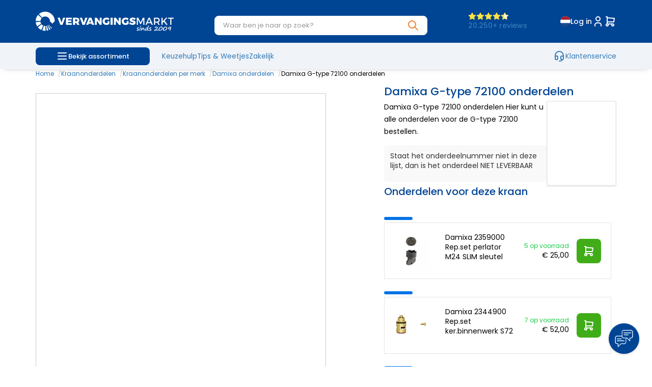

--- FILE ---
content_type: text/html; charset=UTF-8
request_url: https://www.vervangingsmarkt.nl/damixa-g-type-72100-onderdelen.html
body_size: 246145
content:
<!DOCTYPE html>
<html xmlns="http://www.w3.org/1999/xhtml" xml:lang="nl" lang="nl">
<head itemscope itemtype="http://schema.org/WebSite"><!-- <link rel="preload" as="style" onload="this.onload=null;this.rel='stylesheet'" href="https://www.vervangingsmarkt.nl/Global/Files/Fonts/Google/Poppins/Poppins.css" /> --><link rel="preconnect" href="https://fonts.googleapis.com"><link rel="preconnect" href="https://fonts.gstatic.com" crossorigin><link href="https://fonts.googleapis.com/css2?family=Poppins:ital,wght@0,300;0,400;0,500;0,700;1,400&display=swap" rel="stylesheet"><!--
  (c) CCV Shop - www.ccvshop.nl
  Generated: 18-01-2026 @ 1:35:16
  Theme: Protom
  Node: web21
-->
    		<link rel="alternate" hreflang="nl" href="https://www.vervangingsmarkt.nl/damixa-g-type-72100-onderdelen.html" />
    		<link rel="alternate" hreflang="en" href="https://www.vervangingsmarkt.com/damixa-g-type-72100-parts.html" />
    		<link rel="alternate" hreflang="de" href="https://www.vervangingsmarkt.de/damixa-g-type-72100-parts.html" />
    		<link rel="alternate" hreflang="fr" href="https://www.vervangingsmarkt.fr/damixa-g-type-72100-parts.html" />
    		<link rel="alternate" hreflang="x-default" href="https://www.vervangingsmarkt.nl/damixa-g-type-72100-onderdelen.html" />
    
<meta http-equiv="Content-Type" content="text/html; charset=UTF-8" /><meta http-equiv="X-UA-Compatible" content="IE=edge" /><meta name="viewport" content="width=device-width, initial-scale=1"><meta name="csrf-token" content="11dcdddb945b2ac31bbe52e85d3b02b8c5c2093b3778369eeddc991d0abf10a2"><link rel="canonical" href="https://www.vervangingsmarkt.nl/damixa-g-type-72100-onderdelen.html" /><title itemprop="name">Damixa G-type 72100 onderdelen kopen? - Vervangingsmarkt specialist in onderdelen</title><link rel="shortcut icon" href="https://www.vervangingsmarkt.nl/Files/10/363000/363963/FavIcon/Cu1nf485L8U9676610q8L4W6616JN177.ico" type="image/x-icon" /><script type="text/javascript">var Logger=function(){var n=null,o={enable:function(){null!=n&&(window.console.debug=n)},disable:function(){n=console.debug,window.console.debug=function(){}}};return o}();Logger.disable();</script><!-- Framework js and css --><!-- LoadInlineJS: Plugins/Cookie/Cookie.js -->
<script>/** Node: web24 Source file: Plugins/Cookie/Cookie.js */

const Cookiepolice={preferences:[],type:{functional:'functional',statistic:'statistic',marketing:'marketing',},getPreferences:function(){return this.preferences},isAllowed:function(type){return this.getPreferences().includes(type)},init:function(preferences,whitelist){if(typeof document==='undefined'){return}
this.preferences=preferences;console.debug('👮 Cookiepolice init  ');console.debug('Cookie preferences: '+preferences);let cookieDesc=Object.getOwnPropertyDescriptor(Document.prototype,'cookie')||Object.getOwnPropertyDescriptor(HTMLDocument.prototype,'cookie')||Object.getOwnPropertyDescriptor(Document,'cookie');if(cookieDesc&&cookieDesc.configurable){Object.defineProperty(document,'cookie',{configurable:!0,get:function(){return cookieDesc.get.call(document)},set:function(val){try{const arguments=val?val.split(';'):[];let stringifiedAttributes='';let type=Cookiepolice.type.marketing;let expires=today=new Date();let name='';for(let i=0;i<arguments.length;i++){const parts=arguments[i].split('=');if(i==0){name=parts[0].trim()}
if(parts[0].trim()==='expires'){expires=new Date(parts[1])}
if(parts[0].trim()==='type'){type=parts[1]}else if(parts[0].trim()!=''){let value='';if(typeof parts[1]!=='undefined'){value=parts[1]}
stringifiedAttributes+=parts[0].trim()+'='+value+'; '}}
if(whitelist.includes(name)||preferences.includes(type)||expires.setHours(0,0,0,0)<today.setHours(0,0,0,0)){console.debug('Cookie allowed  :'+stringifiedAttributes);cookieDesc.set.call(document,val);return}
console.debug('Cookie blocked : '+type+' : '+stringifiedAttributes)}catch(e){console.debug(e)}}})}}};const Cookie={set:function(name,value,attributes){if(typeof document==='undefined'){return}
try{if(typeof attributes.expires==='number'){attributes.expires=new Date(Date.now()+attributes.expires*864e5)}
if(attributes.expires){attributes.expires=attributes.expires.toUTCString()}
name=encodeURIComponent(name).replace(/%(2[346B]|5E|60|7C)/g,decodeURIComponent).replace(/[()]/g,escape);value=encodeURIComponent(value).replace(/%(2[346BF]|3[AC-F]|40|5[BDE]|60|7[BCD])/g,decodeURIComponent)}catch(e){return''}
let stringifiedAttributes='';for(let attributeName in attributes){if(!attributes[attributeName]){continue}
stringifiedAttributes+='; '+attributeName;if(attributes[attributeName]===!0){continue}
stringifiedAttributes+='='+attributes[attributeName].split(';')[0]}
return(document.cookie=name+'='+value+stringifiedAttributes)},remove:function(name){this.set(name,'',{expires:-1})},get:function(name){if(typeof document==='undefined'||(arguments.length&&!name)){return}
const cookies=document.cookie?document.cookie.split('; '):[];const jar={};for(let i=0;i<cookies.length;i++){const parts=cookies[i].split('=');let value=parts.slice(1).join('=');try{const found=decodeURIComponent(parts[0]);if(value[0]==='"'){value=value.slice(1,-1)}
jar[found]=value.replace(/(%[\dA-F]{2})+/gi,decodeURIComponent);if(name===found){break}}catch(e){}}
return name?jar[name]:jar},}</script><!-- LoadJS: /Plugins/jQuery/js/jquery-3.0.0.min.js -->
<script src="https://www.vervangingsmarkt.nl/Plugins/jQuery/js/jquery-3.0.0.min.js"></script><!-- LoadCSS: https://maxcdn.bootstrapcdn.com/font-awesome/4.4.0/css/font-awesome.min.css -->
<link rel="preload" as="style" onload="this.onload=null;this.rel='stylesheet'" href="https://maxcdn.bootstrapcdn.com/font-awesome/4.4.0/css/font-awesome.min.css" /><!-- LoadCSS: https://www.vervangingsmarkt.nl/Global/Files/Fonts/Google/Material-Icons/Material-Icons.css -->
<link rel="preload" as="style" onload="this.onload=null;this.rel='stylesheet'" href="https://www.vervangingsmarkt.nl/Global/Files/Fonts/Google/Material-Icons/Material-Icons.css" /><!-- LoadInlineCSS: /Plugins/bootstrap/3.4.1-custom/css/bootstrap.min.css -->
<style>/*!
 * Generated using the Bootstrap Customizer (https://getbootstrap.com/docs/3.4/customize/)
 *//*!
 * Bootstrap v3.4.1 (https://getbootstrap.com/)
 * Copyright 2011-2019 Twitter, Inc.
 * Licensed under MIT (https://github.com/twbs/bootstrap/blob/master/LICENSE)
 *//*! normalize.css v3.0.3 | MIT License | github.com/necolas/normalize.css */html{font-family:sans-serif;-ms-text-size-adjust:100%;-webkit-text-size-adjust:100%}body{margin:0}article,aside,details,figcaption,figure,footer,header,hgroup,main,menu,nav,section,summary{display:block}audio,canvas,progress,video{display:inline-block;vertical-align:baseline}audio:not([controls]){display:none;height:0}[hidden],template{display:none}a{background-color:transparent}a:active,a:hover{outline:0}abbr[title]{border-bottom:none;text-decoration:underline;text-decoration:underline dotted}b,strong{font-weight:bold}dfn{font-style:italic}h1{font-size:2em;margin:0.67em 0}mark{background:#ff0;color:#000}small{font-size:80%}sub,sup{font-size:75%;line-height:0;position:relative;vertical-align:baseline}sup{top:-0.5em}sub{bottom:-0.25em}img{border:0}svg:not(:root){overflow:hidden}figure{margin:1em 40px}hr{-webkit-box-sizing:content-box;-moz-box-sizing:content-box;box-sizing:content-box;height:0}pre{overflow:auto}code,kbd,pre,samp{font-family:monospace, monospace;font-size:1em}button,input,optgroup,select,textarea{color:inherit;font:inherit;margin:0}button{overflow:visible}button,select{text-transform:none}button,html input[type="button"],input[type="reset"],input[type="submit"]{-webkit-appearance:button;cursor:pointer}button[disabled],html input[disabled]{cursor:default}button::-moz-focus-inner,input::-moz-focus-inner{border:0;padding:0}input{line-height:normal}input[type="checkbox"],input[type="radio"]{-webkit-box-sizing:border-box;-moz-box-sizing:border-box;box-sizing:border-box;padding:0}input[type="number"]::-webkit-inner-spin-button,input[type="number"]::-webkit-outer-spin-button{height:auto}input[type="search"]{-webkit-appearance:textfield;-webkit-box-sizing:content-box;-moz-box-sizing:content-box;box-sizing:content-box}input[type="search"]::-webkit-search-cancel-button,input[type="search"]::-webkit-search-decoration{-webkit-appearance:none}fieldset{border:1px solid #c0c0c0;margin:0 2px;padding:0.35em 0.625em 0.75em}legend{border:0;padding:0}textarea{overflow:auto}optgroup{font-weight:bold}table{border-collapse:collapse;border-spacing:0}td,th{padding:0}*{-webkit-box-sizing:border-box;-moz-box-sizing:border-box;box-sizing:border-box}*:before,*:after{-webkit-box-sizing:border-box;-moz-box-sizing:border-box;box-sizing:border-box}html{font-size:10px;-webkit-tap-highlight-color:rgba(0,0,0,0)}body{font-family:"Helvetica Neue",Helvetica,Arial,sans-serif;font-size:14px;line-height:1.42857143;color:#333;background-color:#fff}input,button,select,textarea{font-family:inherit;font-size:inherit;line-height:inherit}a{color:#337ab7;text-decoration:none}a:hover,a:focus{color:#23527c;text-decoration:underline}a:focus{outline:5px auto -webkit-focus-ring-color;outline-offset:-2px}figure{margin:0}img{vertical-align:middle}.img-responsive,.carousel-inner>.item>img,.carousel-inner>.item>a>img{display:block;max-width:100%;height:auto}.img-rounded{border-radius:6px}.img-thumbnail{padding:4px;line-height:1.42857143;background-color:#fff;border:1px solid #ddd;border-radius:4px;-webkit-transition:all .2s ease-in-out;-o-transition:all .2s ease-in-out;transition:all .2s ease-in-out;display:inline-block;max-width:100%;height:auto}.img-circle{border-radius:50%}hr{margin-top:20px;margin-bottom:20px;border:0;border-top:1px solid #eee}.sr-only{position:absolute;width:1px;height:1px;padding:0;margin:-1px;overflow:hidden;clip:rect(0, 0, 0, 0);border:0}.sr-only-focusable:active,.sr-only-focusable:focus{position:static;width:auto;height:auto;margin:0;overflow:visible;clip:auto}[role="button"]{cursor:pointer}h1,h2,h3,h4,h5,h6,.h1,.h2,.h3,.h4,.h5,.h6{font-family:inherit;font-weight:500;line-height:1.1;color:inherit}h1 small,h2 small,h3 small,h4 small,h5 small,h6 small,.h1 small,.h2 small,.h3 small,.h4 small,.h5 small,.h6 small,h1 .small,h2 .small,h3 .small,h4 .small,h5 .small,h6 .small,.h1 .small,.h2 .small,.h3 .small,.h4 .small,.h5 .small,.h6 .small{font-weight:400;line-height:1;color:#777}h1,.h1,h2,.h2,h3,.h3{margin-top:20px;margin-bottom:10px}h1 small,.h1 small,h2 small,.h2 small,h3 small,.h3 small,h1 .small,.h1 .small,h2 .small,.h2 .small,h3 .small,.h3 .small{font-size:65%}h4,.h4,h5,.h5,h6,.h6{margin-top:10px;margin-bottom:10px}h4 small,.h4 small,h5 small,.h5 small,h6 small,.h6 small,h4 .small,.h4 .small,h5 .small,.h5 .small,h6 .small,.h6 .small{font-size:75%}h1,.h1{font-size:36px}h2,.h2{font-size:30px}h3,.h3{font-size:24px}h4,.h4{font-size:18px}h5,.h5{font-size:14px}h6,.h6{font-size:12px}p{margin:0 0 10px}.lead{margin-bottom:20px;font-size:16px;font-weight:300;line-height:1.4}@media (min-width:768px){.lead{font-size:21px}}small,.small{font-size:85%}mark,.mark{padding:.2em;background-color:#fcf8e3}.text-left{text-align:left}.text-right{text-align:right}.text-center{text-align:center}.text-justify{text-align:justify}.text-nowrap{white-space:nowrap}.text-lowercase{text-transform:lowercase}.text-uppercase{text-transform:uppercase}.text-capitalize{text-transform:capitalize}.text-muted{color:#777}.text-primary{color:#337ab7}a.text-primary:hover,a.text-primary:focus{color:#286090}.text-success{color:#3c763d}a.text-success:hover,a.text-success:focus{color:#2b542c}.text-info{color:#31708f}a.text-info:hover,a.text-info:focus{color:#245269}.text-warning{color:#8a6d3b}a.text-warning:hover,a.text-warning:focus{color:#66512c}.text-danger{color:#a94442}a.text-danger:hover,a.text-danger:focus{color:#843534}.bg-primary{color:#fff;background-color:#337ab7}a.bg-primary:hover,a.bg-primary:focus{background-color:#286090}.bg-success{background-color:#dff0d8}a.bg-success:hover,a.bg-success:focus{background-color:#c1e2b3}.bg-info{background-color:#d9edf7}a.bg-info:hover,a.bg-info:focus{background-color:#afd9ee}.bg-warning{background-color:#fcf8e3}a.bg-warning:hover,a.bg-warning:focus{background-color:#f7ecb5}.bg-danger{background-color:#f2dede}a.bg-danger:hover,a.bg-danger:focus{background-color:#e4b9b9}.page-header{padding-bottom:9px;margin:40px 0 20px;border-bottom:1px solid #eee}ul,ol{margin-top:0;margin-bottom:10px}ul ul,ol ul,ul ol,ol ol{margin-bottom:0}.list-unstyled{padding-left:0;list-style:none}.list-inline{padding-left:0;list-style:none;margin-left:-5px}.list-inline>li{display:inline-block;padding-right:5px;padding-left:5px}dl{margin-top:0;margin-bottom:20px}dt,dd{line-height:1.42857143}dt{font-weight:700}dd{margin-left:0}@media (min-width:768px){.dl-horizontal dt{float:left;width:160px;clear:left;text-align:right;overflow:hidden;text-overflow:ellipsis;white-space:nowrap}.dl-horizontal dd{margin-left:180px}}abbr[title],abbr[data-original-title]{cursor:help}.initialism{font-size:90%;text-transform:uppercase}blockquote{padding:10px 20px;margin:0 0 20px;font-size:17.5px;border-left:5px solid #eee}blockquote p:last-child,blockquote ul:last-child,blockquote ol:last-child{margin-bottom:0}blockquote footer,blockquote small,blockquote .small{display:block;font-size:80%;line-height:1.42857143;color:#777}blockquote footer:before,blockquote small:before,blockquote .small:before{content:"\2014 \00A0"}.blockquote-reverse,blockquote.pull-right{padding-right:15px;padding-left:0;text-align:right;border-right:5px solid #eee;border-left:0}.blockquote-reverse footer:before,blockquote.pull-right footer:before,.blockquote-reverse small:before,blockquote.pull-right small:before,.blockquote-reverse .small:before,blockquote.pull-right .small:before{content:""}.blockquote-reverse footer:after,blockquote.pull-right footer:after,.blockquote-reverse small:after,blockquote.pull-right small:after,.blockquote-reverse .small:after,blockquote.pull-right .small:after{content:"\00A0 \2014"}address{margin-bottom:20px;font-style:normal;line-height:1.42857143}code,kbd,pre,samp{font-family:Menlo,Monaco,Consolas,"Courier New",monospace}code{padding:2px 4px;font-size:90%;color:#c7254e;background-color:#f9f2f4;border-radius:4px}kbd{padding:2px 4px;font-size:90%;color:#fff;background-color:#333;border-radius:3px;-webkit-box-shadow:inset 0 -1px 0 rgba(0,0,0,0.25);box-shadow:inset 0 -1px 0 rgba(0,0,0,0.25)}kbd kbd{padding:0;font-size:100%;font-weight:700;-webkit-box-shadow:none;box-shadow:none}pre{display:block;padding:9.5px;margin:0 0 10px;font-size:13px;line-height:1.42857143;color:#333;word-break:break-all;word-wrap:break-word;background-color:#f5f5f5;border:1px solid #ccc;border-radius:4px}pre code{padding:0;font-size:inherit;color:inherit;white-space:pre-wrap;background-color:transparent;border-radius:0}.pre-scrollable{max-height:340px;overflow-y:scroll}.container{padding-right:15px;padding-left:15px;margin-right:auto;margin-left:auto}@media (min-width:768px){.container{width:750px}}@media (min-width:992px){.container{width:970px}}@media (min-width:1200px){.container{width:1170px}}.container-fluid{padding-right:15px;padding-left:15px;margin-right:auto;margin-left:auto}.row{margin-right:-15px;margin-left:-15px}.row-no-gutters{margin-right:0;margin-left:0}.row-no-gutters [class*="col-"]{padding-right:0;padding-left:0}.col-xs-1, .col-sm-1, .col-md-1, .col-lg-1, .col-xs-2, .col-sm-2, .col-md-2, .col-lg-2, .col-xs-3, .col-sm-3, .col-md-3, .col-lg-3, .col-xs-4, .col-sm-4, .col-md-4, .col-lg-4, .col-xs-5, .col-sm-5, .col-md-5, .col-lg-5, .col-xs-6, .col-sm-6, .col-md-6, .col-lg-6, .col-xs-7, .col-sm-7, .col-md-7, .col-lg-7, .col-xs-8, .col-sm-8, .col-md-8, .col-lg-8, .col-xs-9, .col-sm-9, .col-md-9, .col-lg-9, .col-xs-10, .col-sm-10, .col-md-10, .col-lg-10, .col-xs-11, .col-sm-11, .col-md-11, .col-lg-11, .col-xs-12, .col-sm-12, .col-md-12, .col-lg-12{position:relative;min-height:1px;padding-right:15px;padding-left:15px}.col-xs-1, .col-xs-2, .col-xs-3, .col-xs-4, .col-xs-5, .col-xs-6, .col-xs-7, .col-xs-8, .col-xs-9, .col-xs-10, .col-xs-11, .col-xs-12{float:left}.col-xs-12{width:100%}.col-xs-11{width:91.66666667%}.col-xs-10{width:83.33333333%}.col-xs-9{width:75%}.col-xs-8{width:66.66666667%}.col-xs-7{width:58.33333333%}.col-xs-6{width:50%}.col-xs-5{width:41.66666667%}.col-xs-4{width:33.33333333%}.col-xs-3{width:25%}.col-xs-2{width:16.66666667%}.col-xs-1{width:8.33333333%}.col-xs-pull-12{right:100%}.col-xs-pull-11{right:91.66666667%}.col-xs-pull-10{right:83.33333333%}.col-xs-pull-9{right:75%}.col-xs-pull-8{right:66.66666667%}.col-xs-pull-7{right:58.33333333%}.col-xs-pull-6{right:50%}.col-xs-pull-5{right:41.66666667%}.col-xs-pull-4{right:33.33333333%}.col-xs-pull-3{right:25%}.col-xs-pull-2{right:16.66666667%}.col-xs-pull-1{right:8.33333333%}.col-xs-pull-0{right:auto}.col-xs-push-12{left:100%}.col-xs-push-11{left:91.66666667%}.col-xs-push-10{left:83.33333333%}.col-xs-push-9{left:75%}.col-xs-push-8{left:66.66666667%}.col-xs-push-7{left:58.33333333%}.col-xs-push-6{left:50%}.col-xs-push-5{left:41.66666667%}.col-xs-push-4{left:33.33333333%}.col-xs-push-3{left:25%}.col-xs-push-2{left:16.66666667%}.col-xs-push-1{left:8.33333333%}.col-xs-push-0{left:auto}.col-xs-offset-12{margin-left:100%}.col-xs-offset-11{margin-left:91.66666667%}.col-xs-offset-10{margin-left:83.33333333%}.col-xs-offset-9{margin-left:75%}.col-xs-offset-8{margin-left:66.66666667%}.col-xs-offset-7{margin-left:58.33333333%}.col-xs-offset-6{margin-left:50%}.col-xs-offset-5{margin-left:41.66666667%}.col-xs-offset-4{margin-left:33.33333333%}.col-xs-offset-3{margin-left:25%}.col-xs-offset-2{margin-left:16.66666667%}.col-xs-offset-1{margin-left:8.33333333%}.col-xs-offset-0{margin-left:0}@media (min-width:768px){.col-sm-1, .col-sm-2, .col-sm-3, .col-sm-4, .col-sm-5, .col-sm-6, .col-sm-7, .col-sm-8, .col-sm-9, .col-sm-10, .col-sm-11, .col-sm-12{float:left}.col-sm-12{width:100%}.col-sm-11{width:91.66666667%}.col-sm-10{width:83.33333333%}.col-sm-9{width:75%}.col-sm-8{width:66.66666667%}.col-sm-7{width:58.33333333%}.col-sm-6{width:50%}.col-sm-5{width:41.66666667%}.col-sm-4{width:33.33333333%}.col-sm-3{width:25%}.col-sm-2{width:16.66666667%}.col-sm-1{width:8.33333333%}.col-sm-pull-12{right:100%}.col-sm-pull-11{right:91.66666667%}.col-sm-pull-10{right:83.33333333%}.col-sm-pull-9{right:75%}.col-sm-pull-8{right:66.66666667%}.col-sm-pull-7{right:58.33333333%}.col-sm-pull-6{right:50%}.col-sm-pull-5{right:41.66666667%}.col-sm-pull-4{right:33.33333333%}.col-sm-pull-3{right:25%}.col-sm-pull-2{right:16.66666667%}.col-sm-pull-1{right:8.33333333%}.col-sm-pull-0{right:auto}.col-sm-push-12{left:100%}.col-sm-push-11{left:91.66666667%}.col-sm-push-10{left:83.33333333%}.col-sm-push-9{left:75%}.col-sm-push-8{left:66.66666667%}.col-sm-push-7{left:58.33333333%}.col-sm-push-6{left:50%}.col-sm-push-5{left:41.66666667%}.col-sm-push-4{left:33.33333333%}.col-sm-push-3{left:25%}.col-sm-push-2{left:16.66666667%}.col-sm-push-1{left:8.33333333%}.col-sm-push-0{left:auto}.col-sm-offset-12{margin-left:100%}.col-sm-offset-11{margin-left:91.66666667%}.col-sm-offset-10{margin-left:83.33333333%}.col-sm-offset-9{margin-left:75%}.col-sm-offset-8{margin-left:66.66666667%}.col-sm-offset-7{margin-left:58.33333333%}.col-sm-offset-6{margin-left:50%}.col-sm-offset-5{margin-left:41.66666667%}.col-sm-offset-4{margin-left:33.33333333%}.col-sm-offset-3{margin-left:25%}.col-sm-offset-2{margin-left:16.66666667%}.col-sm-offset-1{margin-left:8.33333333%}.col-sm-offset-0{margin-left:0}}@media (min-width:992px){.col-md-1, .col-md-2, .col-md-3, .col-md-4, .col-md-5, .col-md-6, .col-md-7, .col-md-8, .col-md-9, .col-md-10, .col-md-11, .col-md-12{float:left}.col-md-12{width:100%}.col-md-11{width:91.66666667%}.col-md-10{width:83.33333333%}.col-md-9{width:75%}.col-md-8{width:66.66666667%}.col-md-7{width:58.33333333%}.col-md-6{width:50%}.col-md-5{width:41.66666667%}.col-md-4{width:33.33333333%}.col-md-3{width:25%}.col-md-2{width:16.66666667%}.col-md-1{width:8.33333333%}.col-md-pull-12{right:100%}.col-md-pull-11{right:91.66666667%}.col-md-pull-10{right:83.33333333%}.col-md-pull-9{right:75%}.col-md-pull-8{right:66.66666667%}.col-md-pull-7{right:58.33333333%}.col-md-pull-6{right:50%}.col-md-pull-5{right:41.66666667%}.col-md-pull-4{right:33.33333333%}.col-md-pull-3{right:25%}.col-md-pull-2{right:16.66666667%}.col-md-pull-1{right:8.33333333%}.col-md-pull-0{right:auto}.col-md-push-12{left:100%}.col-md-push-11{left:91.66666667%}.col-md-push-10{left:83.33333333%}.col-md-push-9{left:75%}.col-md-push-8{left:66.66666667%}.col-md-push-7{left:58.33333333%}.col-md-push-6{left:50%}.col-md-push-5{left:41.66666667%}.col-md-push-4{left:33.33333333%}.col-md-push-3{left:25%}.col-md-push-2{left:16.66666667%}.col-md-push-1{left:8.33333333%}.col-md-push-0{left:auto}.col-md-offset-12{margin-left:100%}.col-md-offset-11{margin-left:91.66666667%}.col-md-offset-10{margin-left:83.33333333%}.col-md-offset-9{margin-left:75%}.col-md-offset-8{margin-left:66.66666667%}.col-md-offset-7{margin-left:58.33333333%}.col-md-offset-6{margin-left:50%}.col-md-offset-5{margin-left:41.66666667%}.col-md-offset-4{margin-left:33.33333333%}.col-md-offset-3{margin-left:25%}.col-md-offset-2{margin-left:16.66666667%}.col-md-offset-1{margin-left:8.33333333%}.col-md-offset-0{margin-left:0}}@media (min-width:1200px){.col-lg-1, .col-lg-2, .col-lg-3, .col-lg-4, .col-lg-5, .col-lg-6, .col-lg-7, .col-lg-8, .col-lg-9, .col-lg-10, .col-lg-11, .col-lg-12{float:left}.col-lg-12{width:100%}.col-lg-11{width:91.66666667%}.col-lg-10{width:83.33333333%}.col-lg-9{width:75%}.col-lg-8{width:66.66666667%}.col-lg-7{width:58.33333333%}.col-lg-6{width:50%}.col-lg-5{width:41.66666667%}.col-lg-4{width:33.33333333%}.col-lg-3{width:25%}.col-lg-2{width:16.66666667%}.col-lg-1{width:8.33333333%}.col-lg-pull-12{right:100%}.col-lg-pull-11{right:91.66666667%}.col-lg-pull-10{right:83.33333333%}.col-lg-pull-9{right:75%}.col-lg-pull-8{right:66.66666667%}.col-lg-pull-7{right:58.33333333%}.col-lg-pull-6{right:50%}.col-lg-pull-5{right:41.66666667%}.col-lg-pull-4{right:33.33333333%}.col-lg-pull-3{right:25%}.col-lg-pull-2{right:16.66666667%}.col-lg-pull-1{right:8.33333333%}.col-lg-pull-0{right:auto}.col-lg-push-12{left:100%}.col-lg-push-11{left:91.66666667%}.col-lg-push-10{left:83.33333333%}.col-lg-push-9{left:75%}.col-lg-push-8{left:66.66666667%}.col-lg-push-7{left:58.33333333%}.col-lg-push-6{left:50%}.col-lg-push-5{left:41.66666667%}.col-lg-push-4{left:33.33333333%}.col-lg-push-3{left:25%}.col-lg-push-2{left:16.66666667%}.col-lg-push-1{left:8.33333333%}.col-lg-push-0{left:auto}.col-lg-offset-12{margin-left:100%}.col-lg-offset-11{margin-left:91.66666667%}.col-lg-offset-10{margin-left:83.33333333%}.col-lg-offset-9{margin-left:75%}.col-lg-offset-8{margin-left:66.66666667%}.col-lg-offset-7{margin-left:58.33333333%}.col-lg-offset-6{margin-left:50%}.col-lg-offset-5{margin-left:41.66666667%}.col-lg-offset-4{margin-left:33.33333333%}.col-lg-offset-3{margin-left:25%}.col-lg-offset-2{margin-left:16.66666667%}.col-lg-offset-1{margin-left:8.33333333%}.col-lg-offset-0{margin-left:0}}table{background-color:transparent}table col[class*="col-"]{position:static;display:table-column;float:none}table td[class*="col-"],table th[class*="col-"]{position:static;display:table-cell;float:none}caption{padding-top:8px;padding-bottom:8px;color:#777;text-align:left}th{text-align:left}.table{width:100%;max-width:100%;margin-bottom:20px}.table>thead>tr>th,.table>tbody>tr>th,.table>tfoot>tr>th,.table>thead>tr>td,.table>tbody>tr>td,.table>tfoot>tr>td{padding:8px;line-height:1.42857143;vertical-align:top;border-top:1px solid #ddd}.table>thead>tr>th{vertical-align:bottom;border-bottom:2px solid #ddd}.table>caption+thead>tr:first-child>th,.table>colgroup+thead>tr:first-child>th,.table>thead:first-child>tr:first-child>th,.table>caption+thead>tr:first-child>td,.table>colgroup+thead>tr:first-child>td,.table>thead:first-child>tr:first-child>td{border-top:0}.table>tbody+tbody{border-top:2px solid #ddd}.table .table{background-color:#fff}.table-condensed>thead>tr>th,.table-condensed>tbody>tr>th,.table-condensed>tfoot>tr>th,.table-condensed>thead>tr>td,.table-condensed>tbody>tr>td,.table-condensed>tfoot>tr>td{padding:5px}.table-bordered{border:1px solid #ddd}.table-bordered>thead>tr>th,.table-bordered>tbody>tr>th,.table-bordered>tfoot>tr>th,.table-bordered>thead>tr>td,.table-bordered>tbody>tr>td,.table-bordered>tfoot>tr>td{border:1px solid #ddd}.table-bordered>thead>tr>th,.table-bordered>thead>tr>td{border-bottom-width:2px}.table-striped>tbody>tr:nth-of-type(odd){background-color:#f9f9f9}.table-hover>tbody>tr:hover{background-color:#f5f5f5}.table>thead>tr>td.active,.table>tbody>tr>td.active,.table>tfoot>tr>td.active,.table>thead>tr>th.active,.table>tbody>tr>th.active,.table>tfoot>tr>th.active,.table>thead>tr.active>td,.table>tbody>tr.active>td,.table>tfoot>tr.active>td,.table>thead>tr.active>th,.table>tbody>tr.active>th,.table>tfoot>tr.active>th{background-color:#f5f5f5}.table-hover>tbody>tr>td.active:hover,.table-hover>tbody>tr>th.active:hover,.table-hover>tbody>tr.active:hover>td,.table-hover>tbody>tr:hover>.active,.table-hover>tbody>tr.active:hover>th{background-color:#e8e8e8}.table>thead>tr>td.success,.table>tbody>tr>td.success,.table>tfoot>tr>td.success,.table>thead>tr>th.success,.table>tbody>tr>th.success,.table>tfoot>tr>th.success,.table>thead>tr.success>td,.table>tbody>tr.success>td,.table>tfoot>tr.success>td,.table>thead>tr.success>th,.table>tbody>tr.success>th,.table>tfoot>tr.success>th{background-color:#dff0d8}.table-hover>tbody>tr>td.success:hover,.table-hover>tbody>tr>th.success:hover,.table-hover>tbody>tr.success:hover>td,.table-hover>tbody>tr:hover>.success,.table-hover>tbody>tr.success:hover>th{background-color:#d0e9c6}.table>thead>tr>td.info,.table>tbody>tr>td.info,.table>tfoot>tr>td.info,.table>thead>tr>th.info,.table>tbody>tr>th.info,.table>tfoot>tr>th.info,.table>thead>tr.info>td,.table>tbody>tr.info>td,.table>tfoot>tr.info>td,.table>thead>tr.info>th,.table>tbody>tr.info>th,.table>tfoot>tr.info>th{background-color:#d9edf7}.table-hover>tbody>tr>td.info:hover,.table-hover>tbody>tr>th.info:hover,.table-hover>tbody>tr.info:hover>td,.table-hover>tbody>tr:hover>.info,.table-hover>tbody>tr.info:hover>th{background-color:#c4e3f3}.table>thead>tr>td.warning,.table>tbody>tr>td.warning,.table>tfoot>tr>td.warning,.table>thead>tr>th.warning,.table>tbody>tr>th.warning,.table>tfoot>tr>th.warning,.table>thead>tr.warning>td,.table>tbody>tr.warning>td,.table>tfoot>tr.warning>td,.table>thead>tr.warning>th,.table>tbody>tr.warning>th,.table>tfoot>tr.warning>th{background-color:#fcf8e3}.table-hover>tbody>tr>td.warning:hover,.table-hover>tbody>tr>th.warning:hover,.table-hover>tbody>tr.warning:hover>td,.table-hover>tbody>tr:hover>.warning,.table-hover>tbody>tr.warning:hover>th{background-color:#faf2cc}.table>thead>tr>td.danger,.table>tbody>tr>td.danger,.table>tfoot>tr>td.danger,.table>thead>tr>th.danger,.table>tbody>tr>th.danger,.table>tfoot>tr>th.danger,.table>thead>tr.danger>td,.table>tbody>tr.danger>td,.table>tfoot>tr.danger>td,.table>thead>tr.danger>th,.table>tbody>tr.danger>th,.table>tfoot>tr.danger>th{background-color:#f2dede}.table-hover>tbody>tr>td.danger:hover,.table-hover>tbody>tr>th.danger:hover,.table-hover>tbody>tr.danger:hover>td,.table-hover>tbody>tr:hover>.danger,.table-hover>tbody>tr.danger:hover>th{background-color:#ebcccc}.table-responsive{min-height:.01%;overflow-x:auto}@media screen and (max-width:767px){.table-responsive{width:100%;margin-bottom:15px;overflow-y:hidden;-ms-overflow-style:-ms-autohiding-scrollbar;border:1px solid #ddd}.table-responsive>.table{margin-bottom:0}.table-responsive>.table>thead>tr>th,.table-responsive>.table>tbody>tr>th,.table-responsive>.table>tfoot>tr>th,.table-responsive>.table>thead>tr>td,.table-responsive>.table>tbody>tr>td,.table-responsive>.table>tfoot>tr>td{white-space:nowrap}.table-responsive>.table-bordered{border:0}.table-responsive>.table-bordered>thead>tr>th:first-child,.table-responsive>.table-bordered>tbody>tr>th:first-child,.table-responsive>.table-bordered>tfoot>tr>th:first-child,.table-responsive>.table-bordered>thead>tr>td:first-child,.table-responsive>.table-bordered>tbody>tr>td:first-child,.table-responsive>.table-bordered>tfoot>tr>td:first-child{border-left:0}.table-responsive>.table-bordered>thead>tr>th:last-child,.table-responsive>.table-bordered>tbody>tr>th:last-child,.table-responsive>.table-bordered>tfoot>tr>th:last-child,.table-responsive>.table-bordered>thead>tr>td:last-child,.table-responsive>.table-bordered>tbody>tr>td:last-child,.table-responsive>.table-bordered>tfoot>tr>td:last-child{border-right:0}.table-responsive>.table-bordered>tbody>tr:last-child>th,.table-responsive>.table-bordered>tfoot>tr:last-child>th,.table-responsive>.table-bordered>tbody>tr:last-child>td,.table-responsive>.table-bordered>tfoot>tr:last-child>td{border-bottom:0}}fieldset{min-width:0;padding:0;margin:0;border:0}legend{display:block;width:100%;padding:0;margin-bottom:20px;font-size:21px;line-height:inherit;color:#333;border:0;border-bottom:1px solid #e5e5e5}label{display:inline-block;max-width:100%;margin-bottom:5px;font-weight:700}input[type="search"]{-webkit-box-sizing:border-box;-moz-box-sizing:border-box;box-sizing:border-box;-webkit-appearance:none;appearance:none}input[type="radio"],input[type="checkbox"]{margin:4px 0 0;margin-top:1px \9;line-height:normal}input[type="radio"][disabled],input[type="checkbox"][disabled],input[type="radio"].disabled,input[type="checkbox"].disabled,fieldset[disabled] input[type="radio"],fieldset[disabled] input[type="checkbox"]{cursor:not-allowed}input[type="file"]{display:block}input[type="range"]{display:block;width:100%}select[multiple],select[size]{height:auto}input[type="file"]:focus,input[type="radio"]:focus,input[type="checkbox"]:focus{outline:5px auto -webkit-focus-ring-color;outline-offset:-2px}output{display:block;padding-top:7px;font-size:14px;line-height:1.42857143;color:#555}.form-control{display:block;width:100%;height:34px;padding:6px 12px;font-size:14px;line-height:1.42857143;color:#555;background-color:#fff;background-image:none;border:1px solid #ccc;border-radius:4px;-webkit-box-shadow:inset 0 1px 1px rgba(0,0,0,0.075);box-shadow:inset 0 1px 1px rgba(0,0,0,0.075);-webkit-transition:border-color ease-in-out .15s, -webkit-box-shadow ease-in-out .15s;-o-transition:border-color ease-in-out .15s, box-shadow ease-in-out .15s;transition:border-color ease-in-out .15s, box-shadow ease-in-out .15s}.form-control:focus{border-color:#66afe9;outline:0;-webkit-box-shadow:inset 0 1px 1px rgba(0, 0, 0, .075), 0 0 8px rgba(102, 175, 233, 0.6);box-shadow:inset 0 1px 1px rgba(0, 0, 0, .075), 0 0 8px rgba(102, 175, 233, 0.6)}.form-control::-moz-placeholder{color:#999;opacity:1}.form-control:-ms-input-placeholder{color:#999}.form-control::-webkit-input-placeholder{color:#999}.form-control::-ms-expand{background-color:transparent;border:0}.form-control[disabled],.form-control[readonly],fieldset[disabled] .form-control{background-color:#eee;opacity:1}.form-control[disabled],fieldset[disabled] .form-control{cursor:not-allowed}textarea.form-control{height:auto}@media screen and (-webkit-min-device-pixel-ratio:0){input[type="date"].form-control,input[type="time"].form-control,input[type="datetime-local"].form-control,input[type="month"].form-control{line-height:34px}input[type="date"].input-sm,input[type="time"].input-sm,input[type="datetime-local"].input-sm,input[type="month"].input-sm,.input-group-sm input[type="date"],.input-group-sm input[type="time"],.input-group-sm input[type="datetime-local"],.input-group-sm input[type="month"]{line-height:30px}input[type="date"].input-lg,input[type="time"].input-lg,input[type="datetime-local"].input-lg,input[type="month"].input-lg,.input-group-lg input[type="date"],.input-group-lg input[type="time"],.input-group-lg input[type="datetime-local"],.input-group-lg input[type="month"]{line-height:46px}}.form-group{margin-bottom:15px}.radio,.checkbox{position:relative;display:block;margin-top:10px;margin-bottom:10px}.radio.disabled label,.checkbox.disabled label,fieldset[disabled] .radio label,fieldset[disabled] .checkbox label{cursor:not-allowed}.radio label,.checkbox label{min-height:20px;padding-left:20px;margin-bottom:0;font-weight:400;cursor:pointer}.radio input[type="radio"],.radio-inline input[type="radio"],.checkbox input[type="checkbox"],.checkbox-inline input[type="checkbox"]{position:absolute;margin-top:4px \9;margin-left:-20px}.radio+.radio,.checkbox+.checkbox{margin-top:-5px}.radio-inline,.checkbox-inline{position:relative;display:inline-block;padding-left:20px;margin-bottom:0;font-weight:400;vertical-align:middle;cursor:pointer}.radio-inline.disabled,.checkbox-inline.disabled,fieldset[disabled] .radio-inline,fieldset[disabled] .checkbox-inline{cursor:not-allowed}.radio-inline+.radio-inline,.checkbox-inline+.checkbox-inline{margin-top:0;margin-left:10px}.form-control-static{min-height:34px;padding-top:7px;padding-bottom:7px;margin-bottom:0}.form-control-static.input-lg,.form-control-static.input-sm{padding-right:0;padding-left:0}.input-sm{height:30px;padding:5px 10px;font-size:12px;line-height:1.5;border-radius:3px}select.input-sm{height:30px;line-height:30px}textarea.input-sm,select[multiple].input-sm{height:auto}.form-group-sm .form-control{height:30px;padding:5px 10px;font-size:12px;line-height:1.5;border-radius:3px}.form-group-sm select.form-control{height:30px;line-height:30px}.form-group-sm textarea.form-control,.form-group-sm select[multiple].form-control{height:auto}.form-group-sm .form-control-static{height:30px;min-height:32px;padding:6px 10px;font-size:12px;line-height:1.5}.input-lg{height:46px;padding:10px 16px;font-size:18px;line-height:1.3333333;border-radius:6px}select.input-lg{height:46px;line-height:46px}textarea.input-lg,select[multiple].input-lg{height:auto}.form-group-lg .form-control{height:46px;padding:10px 16px;font-size:18px;line-height:1.3333333;border-radius:6px}.form-group-lg select.form-control{height:46px;line-height:46px}.form-group-lg textarea.form-control,.form-group-lg select[multiple].form-control{height:auto}.form-group-lg .form-control-static{height:46px;min-height:38px;padding:11px 16px;font-size:18px;line-height:1.3333333}.has-feedback{position:relative}.has-feedback .form-control{padding-right:42.5px}.form-control-feedback{position:absolute;top:0;right:0;z-index:2;display:block;width:34px;height:34px;line-height:34px;text-align:center;pointer-events:none}.input-lg+.form-control-feedback,.input-group-lg+.form-control-feedback,.form-group-lg .form-control+.form-control-feedback{width:46px;height:46px;line-height:46px}.input-sm+.form-control-feedback,.input-group-sm+.form-control-feedback,.form-group-sm .form-control+.form-control-feedback{width:30px;height:30px;line-height:30px}.has-success .help-block,.has-success .control-label,.has-success .radio,.has-success .checkbox,.has-success .radio-inline,.has-success .checkbox-inline,.has-success.radio label,.has-success.checkbox label,.has-success.radio-inline label,.has-success.checkbox-inline label{color:#3c763d}.has-success .form-control{border-color:#3c763d;-webkit-box-shadow:inset 0 1px 1px rgba(0,0,0,0.075);box-shadow:inset 0 1px 1px rgba(0,0,0,0.075)}.has-success .form-control:focus{border-color:#2b542c;-webkit-box-shadow:inset 0 1px 1px rgba(0,0,0,0.075),0 0 6px #67b168;box-shadow:inset 0 1px 1px rgba(0,0,0,0.075),0 0 6px #67b168}.has-success .input-group-addon{color:#3c763d;background-color:#dff0d8;border-color:#3c763d}.has-success .form-control-feedback{color:#3c763d}.has-warning .help-block,.has-warning .control-label,.has-warning .radio,.has-warning .checkbox,.has-warning .radio-inline,.has-warning .checkbox-inline,.has-warning.radio label,.has-warning.checkbox label,.has-warning.radio-inline label,.has-warning.checkbox-inline label{color:#8a6d3b}.has-warning .form-control{border-color:#8a6d3b;-webkit-box-shadow:inset 0 1px 1px rgba(0,0,0,0.075);box-shadow:inset 0 1px 1px rgba(0,0,0,0.075)}.has-warning .form-control:focus{border-color:#66512c;-webkit-box-shadow:inset 0 1px 1px rgba(0,0,0,0.075),0 0 6px #c0a16b;box-shadow:inset 0 1px 1px rgba(0,0,0,0.075),0 0 6px #c0a16b}.has-warning .input-group-addon{color:#8a6d3b;background-color:#fcf8e3;border-color:#8a6d3b}.has-warning .form-control-feedback{color:#8a6d3b}.has-error .help-block,.has-error .control-label,.has-error .radio,.has-error .checkbox,.has-error .radio-inline,.has-error .checkbox-inline,.has-error.radio label,.has-error.checkbox label,.has-error.radio-inline label,.has-error.checkbox-inline label{color:#a94442}.has-error .form-control{border-color:#a94442;-webkit-box-shadow:inset 0 1px 1px rgba(0,0,0,0.075);box-shadow:inset 0 1px 1px rgba(0,0,0,0.075)}.has-error .form-control:focus{border-color:#843534;-webkit-box-shadow:inset 0 1px 1px rgba(0,0,0,0.075),0 0 6px #ce8483;box-shadow:inset 0 1px 1px rgba(0,0,0,0.075),0 0 6px #ce8483}.has-error .input-group-addon{color:#a94442;background-color:#f2dede;border-color:#a94442}.has-error .form-control-feedback{color:#a94442}.has-feedback label~.form-control-feedback{top:25px}.has-feedback label.sr-only~.form-control-feedback{top:0}.help-block{display:block;margin-top:5px;margin-bottom:10px;color:#737373}@media (min-width:768px){.form-inline .form-group{display:inline-block;margin-bottom:0;vertical-align:middle}.form-inline .form-control{display:inline-block;width:auto;vertical-align:middle}.form-inline .form-control-static{display:inline-block}.form-inline .input-group{display:inline-table;vertical-align:middle}.form-inline .input-group .input-group-addon,.form-inline .input-group .input-group-btn,.form-inline .input-group .form-control{width:auto}.form-inline .input-group>.form-control{width:100%}.form-inline .control-label{margin-bottom:0;vertical-align:middle}.form-inline .radio,.form-inline .checkbox{display:inline-block;margin-top:0;margin-bottom:0;vertical-align:middle}.form-inline .radio label,.form-inline .checkbox label{padding-left:0}.form-inline .radio input[type="radio"],.form-inline .checkbox input[type="checkbox"]{position:relative;margin-left:0}.form-inline .has-feedback .form-control-feedback{top:0}}.form-horizontal .radio,.form-horizontal .checkbox,.form-horizontal .radio-inline,.form-horizontal .checkbox-inline{padding-top:7px;margin-top:0;margin-bottom:0}.form-horizontal .radio,.form-horizontal .checkbox{min-height:27px}.form-horizontal .form-group{margin-right:-15px;margin-left:-15px}@media (min-width:768px){.form-horizontal .control-label{padding-top:7px;margin-bottom:0;text-align:right}}.form-horizontal .has-feedback .form-control-feedback{right:15px}@media (min-width:768px){.form-horizontal .form-group-lg .control-label{padding-top:11px;font-size:18px}}@media (min-width:768px){.form-horizontal .form-group-sm .control-label{padding-top:6px;font-size:12px}}.btn{display:inline-block;margin-bottom:0;font-weight:normal;text-align:center;white-space:nowrap;vertical-align:middle;-ms-touch-action:manipulation;touch-action:manipulation;cursor:pointer;background-image:none;border:1px solid transparent;padding:6px 12px;font-size:14px;line-height:1.42857143;border-radius:4px;-webkit-user-select:none;-moz-user-select:none;-ms-user-select:none;user-select:none}.btn:focus,.btn:active:focus,.btn.active:focus,.btn.focus,.btn:active.focus,.btn.active.focus{outline:5px auto -webkit-focus-ring-color;outline-offset:-2px}.btn:hover,.btn:focus,.btn.focus{color:#333;text-decoration:none}.btn:active,.btn.active{background-image:none;outline:0;-webkit-box-shadow:inset 0 3px 5px rgba(0,0,0,0.125);box-shadow:inset 0 3px 5px rgba(0,0,0,0.125)}.btn.disabled,.btn[disabled],fieldset[disabled] .btn{cursor:not-allowed;filter:alpha(opacity=65);opacity:.65;-webkit-box-shadow:none;box-shadow:none}a.btn.disabled,fieldset[disabled] a.btn{pointer-events:none}.btn-default{color:#333;background-color:#fff;border-color:#ccc}.btn-default:focus,.btn-default.focus{color:#333;background-color:#e6e6e6;border-color:#8c8c8c}.btn-default:hover{color:#333;background-color:#e6e6e6;border-color:#adadad}.btn-default:active,.btn-default.active,.open>.dropdown-toggle.btn-default{color:#333;background-color:#e6e6e6;background-image:none;border-color:#adadad}.btn-default:active:hover,.btn-default.active:hover,.open>.dropdown-toggle.btn-default:hover,.btn-default:active:focus,.btn-default.active:focus,.open>.dropdown-toggle.btn-default:focus,.btn-default:active.focus,.btn-default.active.focus,.open>.dropdown-toggle.btn-default.focus{color:#333;background-color:#d4d4d4;border-color:#8c8c8c}.btn-default.disabled:hover,.btn-default[disabled]:hover,fieldset[disabled] .btn-default:hover,.btn-default.disabled:focus,.btn-default[disabled]:focus,fieldset[disabled] .btn-default:focus,.btn-default.disabled.focus,.btn-default[disabled].focus,fieldset[disabled] .btn-default.focus{background-color:#fff;border-color:#ccc}.btn-default .badge{color:#fff;background-color:#333}.btn-primary{color:#fff;background-color:#337ab7;border-color:#2e6da4}.btn-primary:focus,.btn-primary.focus{color:#fff;background-color:#286090;border-color:#122b40}.btn-primary:hover{color:#fff;background-color:#286090;border-color:#204d74}.btn-primary:active,.btn-primary.active,.open>.dropdown-toggle.btn-primary{color:#fff;background-color:#286090;background-image:none;border-color:#204d74}.btn-primary:active:hover,.btn-primary.active:hover,.open>.dropdown-toggle.btn-primary:hover,.btn-primary:active:focus,.btn-primary.active:focus,.open>.dropdown-toggle.btn-primary:focus,.btn-primary:active.focus,.btn-primary.active.focus,.open>.dropdown-toggle.btn-primary.focus{color:#fff;background-color:#204d74;border-color:#122b40}.btn-primary.disabled:hover,.btn-primary[disabled]:hover,fieldset[disabled] .btn-primary:hover,.btn-primary.disabled:focus,.btn-primary[disabled]:focus,fieldset[disabled] .btn-primary:focus,.btn-primary.disabled.focus,.btn-primary[disabled].focus,fieldset[disabled] .btn-primary.focus{background-color:#337ab7;border-color:#2e6da4}.btn-primary .badge{color:#337ab7;background-color:#fff}.btn-success{color:#fff;background-color:#5cb85c;border-color:#4cae4c}.btn-success:focus,.btn-success.focus{color:#fff;background-color:#449d44;border-color:#255625}.btn-success:hover{color:#fff;background-color:#449d44;border-color:#398439}.btn-success:active,.btn-success.active,.open>.dropdown-toggle.btn-success{color:#fff;background-color:#449d44;background-image:none;border-color:#398439}.btn-success:active:hover,.btn-success.active:hover,.open>.dropdown-toggle.btn-success:hover,.btn-success:active:focus,.btn-success.active:focus,.open>.dropdown-toggle.btn-success:focus,.btn-success:active.focus,.btn-success.active.focus,.open>.dropdown-toggle.btn-success.focus{color:#fff;background-color:#398439;border-color:#255625}.btn-success.disabled:hover,.btn-success[disabled]:hover,fieldset[disabled] .btn-success:hover,.btn-success.disabled:focus,.btn-success[disabled]:focus,fieldset[disabled] .btn-success:focus,.btn-success.disabled.focus,.btn-success[disabled].focus,fieldset[disabled] .btn-success.focus{background-color:#5cb85c;border-color:#4cae4c}.btn-success .badge{color:#5cb85c;background-color:#fff}.btn-info{color:#fff;background-color:#5bc0de;border-color:#46b8da}.btn-info:focus,.btn-info.focus{color:#fff;background-color:#31b0d5;border-color:#1b6d85}.btn-info:hover{color:#fff;background-color:#31b0d5;border-color:#269abc}.btn-info:active,.btn-info.active,.open>.dropdown-toggle.btn-info{color:#fff;background-color:#31b0d5;background-image:none;border-color:#269abc}.btn-info:active:hover,.btn-info.active:hover,.open>.dropdown-toggle.btn-info:hover,.btn-info:active:focus,.btn-info.active:focus,.open>.dropdown-toggle.btn-info:focus,.btn-info:active.focus,.btn-info.active.focus,.open>.dropdown-toggle.btn-info.focus{color:#fff;background-color:#269abc;border-color:#1b6d85}.btn-info.disabled:hover,.btn-info[disabled]:hover,fieldset[disabled] .btn-info:hover,.btn-info.disabled:focus,.btn-info[disabled]:focus,fieldset[disabled] .btn-info:focus,.btn-info.disabled.focus,.btn-info[disabled].focus,fieldset[disabled] .btn-info.focus{background-color:#5bc0de;border-color:#46b8da}.btn-info .badge{color:#5bc0de;background-color:#fff}.btn-warning{color:#fff;background-color:#f0ad4e;border-color:#eea236}.btn-warning:focus,.btn-warning.focus{color:#fff;background-color:#ec971f;border-color:#985f0d}.btn-warning:hover{color:#fff;background-color:#ec971f;border-color:#d58512}.btn-warning:active,.btn-warning.active,.open>.dropdown-toggle.btn-warning{color:#fff;background-color:#ec971f;background-image:none;border-color:#d58512}.btn-warning:active:hover,.btn-warning.active:hover,.open>.dropdown-toggle.btn-warning:hover,.btn-warning:active:focus,.btn-warning.active:focus,.open>.dropdown-toggle.btn-warning:focus,.btn-warning:active.focus,.btn-warning.active.focus,.open>.dropdown-toggle.btn-warning.focus{color:#fff;background-color:#d58512;border-color:#985f0d}.btn-warning.disabled:hover,.btn-warning[disabled]:hover,fieldset[disabled] .btn-warning:hover,.btn-warning.disabled:focus,.btn-warning[disabled]:focus,fieldset[disabled] .btn-warning:focus,.btn-warning.disabled.focus,.btn-warning[disabled].focus,fieldset[disabled] .btn-warning.focus{background-color:#f0ad4e;border-color:#eea236}.btn-warning .badge{color:#f0ad4e;background-color:#fff}.btn-danger{color:#fff;background-color:#d9534f;border-color:#d43f3a}.btn-danger:focus,.btn-danger.focus{color:#fff;background-color:#c9302c;border-color:#761c19}.btn-danger:hover{color:#fff;background-color:#c9302c;border-color:#ac2925}.btn-danger:active,.btn-danger.active,.open>.dropdown-toggle.btn-danger{color:#fff;background-color:#c9302c;background-image:none;border-color:#ac2925}.btn-danger:active:hover,.btn-danger.active:hover,.open>.dropdown-toggle.btn-danger:hover,.btn-danger:active:focus,.btn-danger.active:focus,.open>.dropdown-toggle.btn-danger:focus,.btn-danger:active.focus,.btn-danger.active.focus,.open>.dropdown-toggle.btn-danger.focus{color:#fff;background-color:#ac2925;border-color:#761c19}.btn-danger.disabled:hover,.btn-danger[disabled]:hover,fieldset[disabled] .btn-danger:hover,.btn-danger.disabled:focus,.btn-danger[disabled]:focus,fieldset[disabled] .btn-danger:focus,.btn-danger.disabled.focus,.btn-danger[disabled].focus,fieldset[disabled] .btn-danger.focus{background-color:#d9534f;border-color:#d43f3a}.btn-danger .badge{color:#d9534f;background-color:#fff}.btn-link{font-weight:400;color:#337ab7;border-radius:0}.btn-link,.btn-link:active,.btn-link.active,.btn-link[disabled],fieldset[disabled] .btn-link{background-color:transparent;-webkit-box-shadow:none;box-shadow:none}.btn-link,.btn-link:hover,.btn-link:focus,.btn-link:active{border-color:transparent}.btn-link:hover,.btn-link:focus{color:#23527c;text-decoration:underline;background-color:transparent}.btn-link[disabled]:hover,fieldset[disabled] .btn-link:hover,.btn-link[disabled]:focus,fieldset[disabled] .btn-link:focus{color:#777;text-decoration:none}.btn-lg{padding:10px 16px;font-size:18px;line-height:1.3333333;border-radius:6px}.btn-sm{padding:5px 10px;font-size:12px;line-height:1.5;border-radius:3px}.btn-xs{padding:1px 5px;font-size:12px;line-height:1.5;border-radius:3px}.btn-block{display:block;width:100%}.btn-block+.btn-block{margin-top:5px}input[type="submit"].btn-block,input[type="reset"].btn-block,input[type="button"].btn-block{width:100%}.fade{opacity:0;-webkit-transition:opacity .15s linear;-o-transition:opacity .15s linear;transition:opacity .15s linear}.fade.in{opacity:1}.collapse{display:none}.collapse.in{display:block}tr.collapse.in{display:table-row}tbody.collapse.in{display:table-row-group}.collapsing{position:relative;height:0;overflow:hidden;-webkit-transition-property:height, visibility;-o-transition-property:height, visibility;transition-property:height, visibility;-webkit-transition-duration:.35s;-o-transition-duration:.35s;transition-duration:.35s;-webkit-transition-timing-function:ease;-o-transition-timing-function:ease;transition-timing-function:ease}.caret{display:inline-block;width:0;height:0;margin-left:2px;vertical-align:middle;border-top:4px dashed;border-top:4px solid \9;border-right:4px solid transparent;border-left:4px solid transparent}.dropup,.dropdown{position:relative}.dropdown-toggle:focus{outline:0}.dropdown-menu{position:absolute;top:100%;left:0;z-index:1000;display:none;float:left;min-width:160px;padding:5px 0;margin:2px 0 0;font-size:14px;text-align:left;list-style:none;background-color:#fff;-webkit-background-clip:padding-box;background-clip:padding-box;border:1px solid #ccc;border:1px solid rgba(0,0,0,0.15);border-radius:4px;-webkit-box-shadow:0 6px 12px rgba(0,0,0,0.175);box-shadow:0 6px 12px rgba(0,0,0,0.175)}.dropdown-menu.pull-right{right:0;left:auto}.dropdown-menu .divider{height:1px;margin:9px 0;overflow:hidden;background-color:#e5e5e5}.dropdown-menu>li>a{display:block;padding:3px 20px;clear:both;font-weight:400;line-height:1.42857143;color:#333;white-space:nowrap}.dropdown-menu>li>a:hover,.dropdown-menu>li>a:focus{color:#262626;text-decoration:none;background-color:#f5f5f5}.dropdown-menu>.active>a,.dropdown-menu>.active>a:hover,.dropdown-menu>.active>a:focus{color:#fff;text-decoration:none;background-color:#337ab7;outline:0}.dropdown-menu>.disabled>a,.dropdown-menu>.disabled>a:hover,.dropdown-menu>.disabled>a:focus{color:#777}.dropdown-menu>.disabled>a:hover,.dropdown-menu>.disabled>a:focus{text-decoration:none;cursor:not-allowed;background-color:transparent;background-image:none;filter:progid:DXImageTransform.Microsoft.gradient(enabled = false)}.open>.dropdown-menu{display:block}.open>a{outline:0}.dropdown-menu-right{right:0;left:auto}.dropdown-menu-left{right:auto;left:0}.dropdown-header{display:block;padding:3px 20px;font-size:12px;line-height:1.42857143;color:#777;white-space:nowrap}.dropdown-backdrop{position:fixed;top:0;right:0;bottom:0;left:0;z-index:990}.pull-right>.dropdown-menu{right:0;left:auto}.dropup .caret,.navbar-fixed-bottom .dropdown .caret{content:"";border-top:0;border-bottom:4px dashed;border-bottom:4px solid \9}.dropup .dropdown-menu,.navbar-fixed-bottom .dropdown .dropdown-menu{top:auto;bottom:100%;margin-bottom:2px}@media (min-width:768px){.navbar-right .dropdown-menu{right:0;left:auto}.navbar-right .dropdown-menu-left{right:auto;left:0}}.input-group{position:relative;display:table;border-collapse:separate}.input-group[class*="col-"]{float:none;padding-right:0;padding-left:0}.input-group .form-control{position:relative;z-index:2;float:left;width:100%;margin-bottom:0}.input-group .form-control:focus{z-index:3}.input-group-lg>.form-control,.input-group-lg>.input-group-addon,.input-group-lg>.input-group-btn>.btn{height:46px;padding:10px 16px;font-size:18px;line-height:1.3333333;border-radius:6px}select.input-group-lg>.form-control,select.input-group-lg>.input-group-addon,select.input-group-lg>.input-group-btn>.btn{height:46px;line-height:46px}textarea.input-group-lg>.form-control,textarea.input-group-lg>.input-group-addon,textarea.input-group-lg>.input-group-btn>.btn,select[multiple].input-group-lg>.form-control,select[multiple].input-group-lg>.input-group-addon,select[multiple].input-group-lg>.input-group-btn>.btn{height:auto}.input-group-sm>.form-control,.input-group-sm>.input-group-addon,.input-group-sm>.input-group-btn>.btn{height:30px;padding:5px 10px;font-size:12px;line-height:1.5;border-radius:3px}select.input-group-sm>.form-control,select.input-group-sm>.input-group-addon,select.input-group-sm>.input-group-btn>.btn{height:30px;line-height:30px}textarea.input-group-sm>.form-control,textarea.input-group-sm>.input-group-addon,textarea.input-group-sm>.input-group-btn>.btn,select[multiple].input-group-sm>.form-control,select[multiple].input-group-sm>.input-group-addon,select[multiple].input-group-sm>.input-group-btn>.btn{height:auto}.input-group-addon,.input-group-btn,.input-group .form-control{display:table-cell}.input-group-addon:not(:first-child):not(:last-child),.input-group-btn:not(:first-child):not(:last-child),.input-group .form-control:not(:first-child):not(:last-child){border-radius:0}.input-group-addon,.input-group-btn{width:1%;white-space:nowrap;vertical-align:middle}.input-group-addon{padding:6px 12px;font-size:14px;font-weight:400;line-height:1;color:#555;text-align:center;background-color:#eee;border:1px solid #ccc;border-radius:4px}.input-group-addon.input-sm{padding:5px 10px;font-size:12px;border-radius:3px}.input-group-addon.input-lg{padding:10px 16px;font-size:18px;border-radius:6px}.input-group-addon input[type="radio"],.input-group-addon input[type="checkbox"]{margin-top:0}.input-group .form-control:first-child,.input-group-addon:first-child,.input-group-btn:first-child>.btn,.input-group-btn:first-child>.btn-group>.btn,.input-group-btn:first-child>.dropdown-toggle,.input-group-btn:last-child>.btn:not(:last-child):not(.dropdown-toggle),.input-group-btn:last-child>.btn-group:not(:last-child)>.btn{border-top-right-radius:0;border-bottom-right-radius:0}.input-group-addon:first-child{border-right:0}.input-group .form-control:last-child,.input-group-addon:last-child,.input-group-btn:last-child>.btn,.input-group-btn:last-child>.btn-group>.btn,.input-group-btn:last-child>.dropdown-toggle,.input-group-btn:first-child>.btn:not(:first-child),.input-group-btn:first-child>.btn-group:not(:first-child)>.btn{border-top-left-radius:0;border-bottom-left-radius:0}.input-group-addon:last-child{border-left:0}.input-group-btn{position:relative;font-size:0;white-space:nowrap}.input-group-btn>.btn{position:relative}.input-group-btn>.btn+.btn{margin-left:-1px}.input-group-btn>.btn:hover,.input-group-btn>.btn:focus,.input-group-btn>.btn:active{z-index:2}.input-group-btn:first-child>.btn,.input-group-btn:first-child>.btn-group{margin-right:-1px}.input-group-btn:last-child>.btn,.input-group-btn:last-child>.btn-group{z-index:2;margin-left:-1px}.nav{padding-left:0;margin-bottom:0;list-style:none}.nav>li{position:relative;display:block}.nav>li>a{position:relative;display:block;padding:10px 15px}.nav>li>a:hover,.nav>li>a:focus{text-decoration:none;background-color:#eee}.nav>li.disabled>a{color:#777}.nav>li.disabled>a:hover,.nav>li.disabled>a:focus{color:#777;text-decoration:none;cursor:not-allowed;background-color:transparent}.nav .open>a,.nav .open>a:hover,.nav .open>a:focus{background-color:#eee;border-color:#337ab7}.nav .nav-divider{height:1px;margin:9px 0;overflow:hidden;background-color:#e5e5e5}.nav>li>a>img{max-width:none}.nav-tabs{border-bottom:1px solid #ddd}.nav-tabs>li{float:left;margin-bottom:-1px}.nav-tabs>li>a{margin-right:2px;line-height:1.42857143;border:1px solid transparent;border-radius:4px 4px 0 0}.nav-tabs>li>a:hover{border-color:#eee #eee #ddd}.nav-tabs>li.active>a,.nav-tabs>li.active>a:hover,.nav-tabs>li.active>a:focus{color:#555;cursor:default;background-color:#fff;border:1px solid #ddd;border-bottom-color:transparent}.nav-tabs.nav-justified{width:100%;border-bottom:0}.nav-tabs.nav-justified>li{float:none}.nav-tabs.nav-justified>li>a{margin-bottom:5px;text-align:center}.nav-tabs.nav-justified>.dropdown .dropdown-menu{top:auto;left:auto}@media (min-width:768px){.nav-tabs.nav-justified>li{display:table-cell;width:1%}.nav-tabs.nav-justified>li>a{margin-bottom:0}}.nav-tabs.nav-justified>li>a{margin-right:0;border-radius:4px}.nav-tabs.nav-justified>.active>a,.nav-tabs.nav-justified>.active>a:hover,.nav-tabs.nav-justified>.active>a:focus{border:1px solid #ddd}@media (min-width:768px){.nav-tabs.nav-justified>li>a{border-bottom:1px solid #ddd;border-radius:4px 4px 0 0}.nav-tabs.nav-justified>.active>a,.nav-tabs.nav-justified>.active>a:hover,.nav-tabs.nav-justified>.active>a:focus{border-bottom-color:#fff}}.nav-pills>li{float:left}.nav-pills>li>a{border-radius:4px}.nav-pills>li+li{margin-left:2px}.nav-pills>li.active>a,.nav-pills>li.active>a:hover,.nav-pills>li.active>a:focus{color:#fff;background-color:#337ab7}.nav-stacked>li{float:none}.nav-stacked>li+li{margin-top:2px;margin-left:0}.nav-justified{width:100%}.nav-justified>li{float:none}.nav-justified>li>a{margin-bottom:5px;text-align:center}.nav-justified>.dropdown .dropdown-menu{top:auto;left:auto}@media (min-width:768px){.nav-justified>li{display:table-cell;width:1%}.nav-justified>li>a{margin-bottom:0}}.nav-tabs-justified{border-bottom:0}.nav-tabs-justified>li>a{margin-right:0;border-radius:4px}.nav-tabs-justified>.active>a,.nav-tabs-justified>.active>a:hover,.nav-tabs-justified>.active>a:focus{border:1px solid #ddd}@media (min-width:768px){.nav-tabs-justified>li>a{border-bottom:1px solid #ddd;border-radius:4px 4px 0 0}.nav-tabs-justified>.active>a,.nav-tabs-justified>.active>a:hover,.nav-tabs-justified>.active>a:focus{border-bottom-color:#fff}}.tab-content>.tab-pane{display:none}.tab-content>.active{display:block}.nav-tabs .dropdown-menu{margin-top:-1px;border-top-left-radius:0;border-top-right-radius:0}.navbar{position:relative;min-height:50px;margin-bottom:20px;border:1px solid transparent}@media (min-width:768px){.navbar{border-radius:4px}}@media (min-width:768px){.navbar-header{float:left}}.navbar-collapse{padding-right:15px;padding-left:15px;overflow-x:visible;border-top:1px solid transparent;-webkit-box-shadow:inset 0 1px 0 rgba(255,255,255,0.1);box-shadow:inset 0 1px 0 rgba(255,255,255,0.1);-webkit-overflow-scrolling:touch}.navbar-collapse.in{overflow-y:auto}@media (min-width:768px){.navbar-collapse{width:auto;border-top:0;-webkit-box-shadow:none;box-shadow:none}.navbar-collapse.collapse{display:block !important;height:auto !important;padding-bottom:0;overflow:visible !important}.navbar-collapse.in{overflow-y:visible}.navbar-fixed-top .navbar-collapse,.navbar-static-top .navbar-collapse,.navbar-fixed-bottom .navbar-collapse{padding-right:0;padding-left:0}}.navbar-fixed-top,.navbar-fixed-bottom{position:fixed;right:0;left:0;z-index:1030}.navbar-fixed-top .navbar-collapse,.navbar-fixed-bottom .navbar-collapse{max-height:340px}@media (max-device-width:480px) and (orientation:landscape){.navbar-fixed-top .navbar-collapse,.navbar-fixed-bottom .navbar-collapse{max-height:200px}}@media (min-width:768px){.navbar-fixed-top,.navbar-fixed-bottom{border-radius:0}}.navbar-fixed-top{top:0;border-width:0 0 1px}.navbar-fixed-bottom{bottom:0;margin-bottom:0;border-width:1px 0 0}.container>.navbar-header,.container-fluid>.navbar-header,.container>.navbar-collapse,.container-fluid>.navbar-collapse{margin-right:-15px;margin-left:-15px}@media (min-width:768px){.container>.navbar-header,.container-fluid>.navbar-header,.container>.navbar-collapse,.container-fluid>.navbar-collapse{margin-right:0;margin-left:0}}.navbar-static-top{z-index:1000;border-width:0 0 1px}@media (min-width:768px){.navbar-static-top{border-radius:0}}.navbar-brand{float:left;height:50px;padding:15px 15px;font-size:18px;line-height:20px}.navbar-brand:hover,.navbar-brand:focus{text-decoration:none}.navbar-brand>img{display:block}@media (min-width:768px){.navbar>.container .navbar-brand,.navbar>.container-fluid .navbar-brand{margin-left:-15px}}.navbar-toggle{position:relative;float:right;padding:9px 10px;margin-right:15px;margin-top:8px;margin-bottom:8px;background-color:transparent;background-image:none;border:1px solid transparent;border-radius:4px}.navbar-toggle:focus{outline:0}.navbar-toggle .icon-bar{display:block;width:22px;height:2px;border-radius:1px}.navbar-toggle .icon-bar+.icon-bar{margin-top:4px}@media (min-width:768px){.navbar-toggle{display:none}}.navbar-nav{margin:7.5px -15px}.navbar-nav>li>a{padding-top:10px;padding-bottom:10px;line-height:20px}@media (max-width:767px){.navbar-nav .open .dropdown-menu{position:static;float:none;width:auto;margin-top:0;background-color:transparent;border:0;-webkit-box-shadow:none;box-shadow:none}.navbar-nav .open .dropdown-menu>li>a,.navbar-nav .open .dropdown-menu .dropdown-header{padding:5px 15px 5px 25px}.navbar-nav .open .dropdown-menu>li>a{line-height:20px}.navbar-nav .open .dropdown-menu>li>a:hover,.navbar-nav .open .dropdown-menu>li>a:focus{background-image:none}}@media (min-width:768px){.navbar-nav{float:left;margin:0}.navbar-nav>li{float:left}.navbar-nav>li>a{padding-top:15px;padding-bottom:15px}}.navbar-form{padding:10px 15px;margin-right:-15px;margin-left:-15px;border-top:1px solid transparent;border-bottom:1px solid transparent;-webkit-box-shadow:inset 0 1px 0 rgba(255,255,255,0.1),0 1px 0 rgba(255,255,255,0.1);box-shadow:inset 0 1px 0 rgba(255,255,255,0.1),0 1px 0 rgba(255,255,255,0.1);margin-top:8px;margin-bottom:8px}@media (min-width:768px){.navbar-form .form-group{display:inline-block;margin-bottom:0;vertical-align:middle}.navbar-form .form-control{display:inline-block;width:auto;vertical-align:middle}.navbar-form .form-control-static{display:inline-block}.navbar-form .input-group{display:inline-table;vertical-align:middle}.navbar-form .input-group .input-group-addon,.navbar-form .input-group .input-group-btn,.navbar-form .input-group .form-control{width:auto}.navbar-form .input-group>.form-control{width:100%}.navbar-form .control-label{margin-bottom:0;vertical-align:middle}.navbar-form .radio,.navbar-form .checkbox{display:inline-block;margin-top:0;margin-bottom:0;vertical-align:middle}.navbar-form .radio label,.navbar-form .checkbox label{padding-left:0}.navbar-form .radio input[type="radio"],.navbar-form .checkbox input[type="checkbox"]{position:relative;margin-left:0}.navbar-form .has-feedback .form-control-feedback{top:0}}@media (max-width:767px){.navbar-form .form-group{margin-bottom:5px}.navbar-form .form-group:last-child{margin-bottom:0}}@media (min-width:768px){.navbar-form{width:auto;padding-top:0;padding-bottom:0;margin-right:0;margin-left:0;border:0;-webkit-box-shadow:none;box-shadow:none}}.navbar-nav>li>.dropdown-menu{margin-top:0;border-top-left-radius:0;border-top-right-radius:0}.navbar-fixed-bottom .navbar-nav>li>.dropdown-menu{margin-bottom:0;border-top-left-radius:4px;border-top-right-radius:4px;border-bottom-right-radius:0;border-bottom-left-radius:0}.navbar-btn{margin-top:8px;margin-bottom:8px}.navbar-btn.btn-sm{margin-top:10px;margin-bottom:10px}.navbar-btn.btn-xs{margin-top:14px;margin-bottom:14px}.navbar-text{margin-top:15px;margin-bottom:15px}@media (min-width:768px){.navbar-text{float:left;margin-right:15px;margin-left:15px}}@media (min-width:768px){.navbar-left{float:left !important}.navbar-right{float:right !important;margin-right:-15px}.navbar-right~.navbar-right{margin-right:0}}.navbar-default{background-color:#f8f8f8;border-color:#e7e7e7}.navbar-default .navbar-brand{color:#777}.navbar-default .navbar-brand:hover,.navbar-default .navbar-brand:focus{color:#5e5e5e;background-color:transparent}.navbar-default .navbar-text{color:#777}.navbar-default .navbar-nav>li>a{color:#777}.navbar-default .navbar-nav>li>a:hover,.navbar-default .navbar-nav>li>a:focus{color:#333;background-color:transparent}.navbar-default .navbar-nav>.active>a,.navbar-default .navbar-nav>.active>a:hover,.navbar-default .navbar-nav>.active>a:focus{color:#555;background-color:#e7e7e7}.navbar-default .navbar-nav>.disabled>a,.navbar-default .navbar-nav>.disabled>a:hover,.navbar-default .navbar-nav>.disabled>a:focus{color:#ccc;background-color:transparent}.navbar-default .navbar-nav>.open>a,.navbar-default .navbar-nav>.open>a:hover,.navbar-default .navbar-nav>.open>a:focus{color:#555;background-color:#e7e7e7}@media (max-width:767px){.navbar-default .navbar-nav .open .dropdown-menu>li>a{color:#777}.navbar-default .navbar-nav .open .dropdown-menu>li>a:hover,.navbar-default .navbar-nav .open .dropdown-menu>li>a:focus{color:#333;background-color:transparent}.navbar-default .navbar-nav .open .dropdown-menu>.active>a,.navbar-default .navbar-nav .open .dropdown-menu>.active>a:hover,.navbar-default .navbar-nav .open .dropdown-menu>.active>a:focus{color:#555;background-color:#e7e7e7}.navbar-default .navbar-nav .open .dropdown-menu>.disabled>a,.navbar-default .navbar-nav .open .dropdown-menu>.disabled>a:hover,.navbar-default .navbar-nav .open .dropdown-menu>.disabled>a:focus{color:#ccc;background-color:transparent}}.navbar-default .navbar-toggle{border-color:#ddd}.navbar-default .navbar-toggle:hover,.navbar-default .navbar-toggle:focus{background-color:#ddd}.navbar-default .navbar-toggle .icon-bar{background-color:#888}.navbar-default .navbar-collapse,.navbar-default .navbar-form{border-color:#e7e7e7}.navbar-default .navbar-link{color:#777}.navbar-default .navbar-link:hover{color:#333}.navbar-default .btn-link{color:#777}.navbar-default .btn-link:hover,.navbar-default .btn-link:focus{color:#333}.navbar-default .btn-link[disabled]:hover,fieldset[disabled] .navbar-default .btn-link:hover,.navbar-default .btn-link[disabled]:focus,fieldset[disabled] .navbar-default .btn-link:focus{color:#ccc}.navbar-inverse{background-color:#222;border-color:#080808}.navbar-inverse .navbar-brand{color:#9d9d9d}.navbar-inverse .navbar-brand:hover,.navbar-inverse .navbar-brand:focus{color:#fff;background-color:transparent}.navbar-inverse .navbar-text{color:#9d9d9d}.navbar-inverse .navbar-nav>li>a{color:#9d9d9d}.navbar-inverse .navbar-nav>li>a:hover,.navbar-inverse .navbar-nav>li>a:focus{color:#fff;background-color:transparent}.navbar-inverse .navbar-nav>.active>a,.navbar-inverse .navbar-nav>.active>a:hover,.navbar-inverse .navbar-nav>.active>a:focus{color:#fff;background-color:#080808}.navbar-inverse .navbar-nav>.disabled>a,.navbar-inverse .navbar-nav>.disabled>a:hover,.navbar-inverse .navbar-nav>.disabled>a:focus{color:#444;background-color:transparent}.navbar-inverse .navbar-nav>.open>a,.navbar-inverse .navbar-nav>.open>a:hover,.navbar-inverse .navbar-nav>.open>a:focus{color:#fff;background-color:#080808}@media (max-width:767px){.navbar-inverse .navbar-nav .open .dropdown-menu>.dropdown-header{border-color:#080808}.navbar-inverse .navbar-nav .open .dropdown-menu .divider{background-color:#080808}.navbar-inverse .navbar-nav .open .dropdown-menu>li>a{color:#9d9d9d}.navbar-inverse .navbar-nav .open .dropdown-menu>li>a:hover,.navbar-inverse .navbar-nav .open .dropdown-menu>li>a:focus{color:#fff;background-color:transparent}.navbar-inverse .navbar-nav .open .dropdown-menu>.active>a,.navbar-inverse .navbar-nav .open .dropdown-menu>.active>a:hover,.navbar-inverse .navbar-nav .open .dropdown-menu>.active>a:focus{color:#fff;background-color:#080808}.navbar-inverse .navbar-nav .open .dropdown-menu>.disabled>a,.navbar-inverse .navbar-nav .open .dropdown-menu>.disabled>a:hover,.navbar-inverse .navbar-nav .open .dropdown-menu>.disabled>a:focus{color:#444;background-color:transparent}}.navbar-inverse .navbar-toggle{border-color:#333}.navbar-inverse .navbar-toggle:hover,.navbar-inverse .navbar-toggle:focus{background-color:#333}.navbar-inverse .navbar-toggle .icon-bar{background-color:#fff}.navbar-inverse .navbar-collapse,.navbar-inverse .navbar-form{border-color:#101010}.navbar-inverse .navbar-link{color:#9d9d9d}.navbar-inverse .navbar-link:hover{color:#fff}.navbar-inverse .btn-link{color:#9d9d9d}.navbar-inverse .btn-link:hover,.navbar-inverse .btn-link:focus{color:#fff}.navbar-inverse .btn-link[disabled]:hover,fieldset[disabled] .navbar-inverse .btn-link:hover,.navbar-inverse .btn-link[disabled]:focus,fieldset[disabled] .navbar-inverse .btn-link:focus{color:#444}.alert{padding:15px;margin-bottom:20px;border:1px solid transparent;border-radius:4px}.alert h4{margin-top:0;color:inherit}.alert .alert-link{font-weight:bold}.alert>p,.alert>ul{margin-bottom:0}.alert>p+p{margin-top:5px}.alert-dismissable,.alert-dismissible{padding-right:35px}.alert-dismissable .close,.alert-dismissible .close{position:relative;top:-2px;right:-21px;color:inherit}.alert-success{color:#3c763d;background-color:#dff0d8;border-color:#d6e9c6}.alert-success hr{border-top-color:#c9e2b3}.alert-success .alert-link{color:#2b542c}.alert-info{color:#31708f;background-color:#d9edf7;border-color:#bce8f1}.alert-info hr{border-top-color:#a6e1ec}.alert-info .alert-link{color:#245269}.alert-warning{color:#8a6d3b;background-color:#fcf8e3;border-color:#faebcc}.alert-warning hr{border-top-color:#f7e1b5}.alert-warning .alert-link{color:#66512c}.alert-danger{color:#a94442;background-color:#f2dede;border-color:#ebccd1}.alert-danger hr{border-top-color:#e4b9c0}.alert-danger .alert-link{color:#843534}.carousel{position:relative}.carousel-inner{position:relative;width:100%;overflow:hidden}.carousel-inner>.item{position:relative;display:none;-webkit-transition:.6s ease-in-out left;-o-transition:.6s ease-in-out left;transition:.6s ease-in-out left}.carousel-inner>.item>img,.carousel-inner>.item>a>img{line-height:1}@media all and (transform-3d),(-webkit-transform-3d){.carousel-inner>.item{-webkit-transition:-webkit-transform 0.6s ease-in-out;-o-transition:-o-transform 0.6s ease-in-out;transition:transform 0.6s ease-in-out;-webkit-backface-visibility:hidden;backface-visibility:hidden;-webkit-perspective:1000px;perspective:1000px}.carousel-inner>.item.next,.carousel-inner>.item.active.right{-webkit-transform:translate3d(100%, 0, 0);transform:translate3d(100%, 0, 0);left:0}.carousel-inner>.item.prev,.carousel-inner>.item.active.left{-webkit-transform:translate3d(-100%, 0, 0);transform:translate3d(-100%, 0, 0);left:0}.carousel-inner>.item.next.left,.carousel-inner>.item.prev.right,.carousel-inner>.item.active{-webkit-transform:translate3d(0, 0, 0);transform:translate3d(0, 0, 0);left:0}}.carousel-inner>.active,.carousel-inner>.next,.carousel-inner>.prev{display:block}.carousel-inner>.active{left:0}.carousel-inner>.next,.carousel-inner>.prev{position:absolute;top:0;width:100%}.carousel-inner>.next{left:100%}.carousel-inner>.prev{left:-100%}.carousel-inner>.next.left,.carousel-inner>.prev.right{left:0}.carousel-inner>.active.left{left:-100%}.carousel-inner>.active.right{left:100%}.carousel-control{position:absolute;top:0;bottom:0;left:0;width:15%;font-size:20px;color:#fff;text-align:center;text-shadow:0 1px 2px rgba(0,0,0,0.6);background-color:rgba(0,0,0,0);filter:alpha(opacity=50);opacity:.5}.carousel-control.left{background-image:-webkit-linear-gradient(left, rgba(0,0,0,0.5) 0, rgba(0,0,0,0.0001) 100%);background-image:-o-linear-gradient(left, rgba(0,0,0,0.5) 0, rgba(0,0,0,0.0001) 100%);background-image:-webkit-gradient(linear, left top, right top, color-stop(0, rgba(0,0,0,0.5)), to(rgba(0,0,0,0.0001)));background-image:linear-gradient(to right, rgba(0,0,0,0.5) 0, rgba(0,0,0,0.0001) 100%);filter:progid:DXImageTransform.Microsoft.gradient(startColorstr='#80000000', endColorstr='#00000000', GradientType=1);background-repeat:repeat-x}.carousel-control.right{right:0;left:auto;background-image:-webkit-linear-gradient(left, rgba(0,0,0,0.0001) 0, rgba(0,0,0,0.5) 100%);background-image:-o-linear-gradient(left, rgba(0,0,0,0.0001) 0, rgba(0,0,0,0.5) 100%);background-image:-webkit-gradient(linear, left top, right top, color-stop(0, rgba(0,0,0,0.0001)), to(rgba(0,0,0,0.5)));background-image:linear-gradient(to right, rgba(0,0,0,0.0001) 0, rgba(0,0,0,0.5) 100%);filter:progid:DXImageTransform.Microsoft.gradient(startColorstr='#00000000', endColorstr='#80000000', GradientType=1);background-repeat:repeat-x}.carousel-control:hover,.carousel-control:focus{color:#fff;text-decoration:none;outline:0;filter:alpha(opacity=90);opacity:.9}.carousel-control .icon-prev,.carousel-control .icon-next,.carousel-control .glyphicon-chevron-left,.carousel-control .glyphicon-chevron-right{position:absolute;top:50%;z-index:5;display:inline-block;margin-top:-10px}.carousel-control .icon-prev,.carousel-control .glyphicon-chevron-left{left:50%;margin-left:-10px}.carousel-control .icon-next,.carousel-control .glyphicon-chevron-right{right:50%;margin-right:-10px}.carousel-control .icon-prev,.carousel-control .icon-next{width:20px;height:20px;font-family:serif;line-height:1}.carousel-control .icon-prev:before{content:"\2039"}.carousel-control .icon-next:before{content:"\203a"}.carousel-indicators{position:absolute;bottom:10px;left:50%;z-index:15;width:60%;padding-left:0;margin-left:-30%;text-align:center;list-style:none}.carousel-indicators li{display:inline-block;width:10px;height:10px;margin:1px;text-indent:-999px;cursor:pointer;background-color:#000 \9;background-color:rgba(0,0,0,0);border:1px solid #fff;border-radius:10px}.carousel-indicators .active{width:12px;height:12px;margin:0;background-color:#fff}.carousel-caption{position:absolute;right:15%;bottom:20px;left:15%;z-index:10;padding-top:20px;padding-bottom:20px;color:#fff;text-align:center;text-shadow:0 1px 2px rgba(0,0,0,0.6)}.carousel-caption .btn{text-shadow:none}@media screen and (min-width:768px){.carousel-control .glyphicon-chevron-left,.carousel-control .glyphicon-chevron-right,.carousel-control .icon-prev,.carousel-control .icon-next{width:30px;height:30px;margin-top:-10px;font-size:30px}.carousel-control .glyphicon-chevron-left,.carousel-control .icon-prev{margin-left:-10px}.carousel-control .glyphicon-chevron-right,.carousel-control .icon-next{margin-right:-10px}.carousel-caption{right:20%;left:20%;padding-bottom:30px}.carousel-indicators{bottom:20px}}.clearfix:before,.clearfix:after,.dl-horizontal dd:before,.dl-horizontal dd:after,.container:before,.container:after,.container-fluid:before,.container-fluid:after,.row:before,.row:after,.form-horizontal .form-group:before,.form-horizontal .form-group:after,.nav:before,.nav:after,.navbar:before,.navbar:after,.navbar-header:before,.navbar-header:after,.navbar-collapse:before,.navbar-collapse:after{display:table;content:" "}.clearfix:after,.dl-horizontal dd:after,.container:after,.container-fluid:after,.row:after,.form-horizontal .form-group:after,.nav:after,.navbar:after,.navbar-header:after,.navbar-collapse:after{clear:both}.center-block{display:block;margin-right:auto;margin-left:auto}.pull-right{float:right !important}.pull-left{float:left !important}.hide{display:none !important}.show{display:block !important}.invisible{visibility:hidden}.text-hide{font:0/0 a;color:transparent;text-shadow:none;background-color:transparent;border:0}.hidden{display:none !important}.affix{position:fixed}@-ms-viewport{width:device-width}.visible-xs,.visible-sm,.visible-md,.visible-lg{display:none !important}.visible-xs-block,.visible-xs-inline,.visible-xs-inline-block,.visible-sm-block,.visible-sm-inline,.visible-sm-inline-block,.visible-md-block,.visible-md-inline,.visible-md-inline-block,.visible-lg-block,.visible-lg-inline,.visible-lg-inline-block{display:none !important}@media (max-width:767px){.visible-xs{display:block !important}table.visible-xs{display:table !important}tr.visible-xs{display:table-row !important}th.visible-xs,td.visible-xs{display:table-cell !important}}@media (max-width:767px){.visible-xs-block{display:block !important}}@media (max-width:767px){.visible-xs-inline{display:inline !important}}@media (max-width:767px){.visible-xs-inline-block{display:inline-block !important}}@media (min-width:768px) and (max-width:991px){.visible-sm{display:block !important}table.visible-sm{display:table !important}tr.visible-sm{display:table-row !important}th.visible-sm,td.visible-sm{display:table-cell !important}}@media (min-width:768px) and (max-width:991px){.visible-sm-block{display:block !important}}@media (min-width:768px) and (max-width:991px){.visible-sm-inline{display:inline !important}}@media (min-width:768px) and (max-width:991px){.visible-sm-inline-block{display:inline-block !important}}@media (min-width:992px) and (max-width:1199px){.visible-md{display:block !important}table.visible-md{display:table !important}tr.visible-md{display:table-row !important}th.visible-md,td.visible-md{display:table-cell !important}}@media (min-width:992px) and (max-width:1199px){.visible-md-block{display:block !important}}@media (min-width:992px) and (max-width:1199px){.visible-md-inline{display:inline !important}}@media (min-width:992px) and (max-width:1199px){.visible-md-inline-block{display:inline-block !important}}@media (min-width:1200px){.visible-lg{display:block !important}table.visible-lg{display:table !important}tr.visible-lg{display:table-row !important}th.visible-lg,td.visible-lg{display:table-cell !important}}@media (min-width:1200px){.visible-lg-block{display:block !important}}@media (min-width:1200px){.visible-lg-inline{display:inline !important}}@media (min-width:1200px){.visible-lg-inline-block{display:inline-block !important}}@media (max-width:767px){.hidden-xs{display:none !important}}@media (min-width:768px) and (max-width:991px){.hidden-sm{display:none !important}}@media (min-width:992px) and (max-width:1199px){.hidden-md{display:none !important}}@media (min-width:1200px){.hidden-lg{display:none !important}}.visible-print{display:none !important}@media print{.visible-print{display:block !important}table.visible-print{display:table !important}tr.visible-print{display:table-row !important}th.visible-print,td.visible-print{display:table-cell !important}}.visible-print-block{display:none !important}@media print{.visible-print-block{display:block !important}}.visible-print-inline{display:none !important}@media print{.visible-print-inline{display:inline !important}}.visible-print-inline-block{display:none !important}@media print{.visible-print-inline-block{display:inline-block !important}}@media print{.hidden-print{display:none !important}}</style><!-- LoadInlineCSS: website/Templates/Global/CSS/Bootstrap.overrides.css -->
<style>/** Node: web21 Source file: website/Templates/Global/CSS/Bootstrap.overrides.css */

.h1,.h2,.h3,.h4,.h5,.h6,h1,h2,h3,h4,h5,h6{font-weight:700}h1.header-page-title{display:inline}h1,h2{padding-top:0;padding-bottom:7px;font-size:14px}h1#AddressBar a,h1#AddressBar a:hover{font-weight:400}mark{background:none;margin:0;padding:0}@supports (display:contents){mark{display:contents}}img{border:0 none #000;margin:0;padding:0}hr{clear:both;margin-top:20px;margin-bottom:20px;width:98%}legend{font-weight:700;color:#606060;border:1px solid #a0a0a0;padding:0 .5em;font-size:11px;width:unset;margin-bottom:0}fieldset{margin-bottom:10px;min-width:inherit;box-sizing:border-box}.spacer-s{margin:10px 0}.spacer-sm{margin:15px 0}.spacer-m{margin:20px 0}.spacer-ml{margin:30px 0}.spacer-l{margin:40px 0}.spacer-s-top{margin-top:10px}.spacer-sm-top{margin-top:15px}.spacer-m-top{margin-top:20px}.spacer-ml-top{margin-top:30px}.spacer-l-top{margin-top:40px}.spacer-xl-top{margin-top:50px}.spacer-s-bottom{margin-bottom:10px}.spacer-sm-bottom{margin-bottom:15px}.spacer-m-bottom{margin-bottom:20px}.spacer-ml-bottom{margin-bottom:30px}.spacer-l-bottom{margin-bottom:40px}.spacer-xl-bottom{margin-bottom:50px}.spacer-xs-left{margin-left:5px}.spacer-s-left{margin-left:10px}.spacer-m-left{margin-left:15px}.spacer-l-left{margin-left:20px}.spacer-xs-right{margin-right:5px}.spacer-s-right{margin-right:10px}.spacer-m-right{margin-right:15px}.spacer-l-right{margin-right:20px}.btn-basic{padding:0 8px;margin-left:7px;border:1px solid #000;border-radius:2px;background:#fff;color:#000}.btn-basic[disabled]{-ms-filter:"progid:DXImageTransform.Microsoft.Alpha(Opacity=60)";filter:alpha(opacity=60);-moz-opacity:.6;-khtml-opacity:.6;opacity:.6;cursor:not-allowed}.clearfix:before,.clearfix:after,.container:before,.container:after,.container-fluid:before,.container-fluid:after,.row:before,.row:after,.form-horizontal .form-group:before,.form-horizontal .form-group:after,.btn-toolbar:before,.btn-toolbar:after,.btn-group-vertical>.btn-group:before,.btn-group-vertical>.btn-group:after,.nav:before,.nav:after,.navbar:before,.navbar:after,.navbar-header:before,.navbar-header:after,.navbar-collapse:before,.navbar-collapse:after,.pager:before,.pager:after,.panel-body:before,.panel-body:after,.modal-footer:before,.modal-footer:after{content:" ";display:table;height:0;line-height:0}.row:after,.form-group:after{clear:both}.bg-error{border:1px solid #a94442}.bg-danger{padding:10px;border:1px solid #a94442;display:block}.form-horizontal label{padding-top:7px;margin-top:0;margin-bottom:0;font-weight:700}.form-horizontal .form-control-static{padding-top:7px;margin:0 0 10px}.form-inline label{margin-top:0;margin-bottom:0;font-weight:700;display:inline-block}.form-inline .form-control-static{padding-top:7px;margin:0 0 10px;display:inline-block}input[type="text"].form-control,input[type="password"].form-control{width:100%;height:30px;border:1px solid #e8e8e8;padding:0 10px;-webkit-box-sizing:border-box;-moz-box-sizing:border-box;box-sizing:border-box;display:inline-block}textarea.form-control{width:100%;border:1px solid #e8e8e8;padding:10px;margin:0;-webkit-box-sizing:border-box;-moz-box-sizing:border-box;box-sizing:border-box;display:inline-block}select.form-control{padding:5px;border:1px solid #e8e8e8;width:100%;height:30px;line-height:30px}.clearfix{clear:both}.hidden{display:none}.show{display:block}.visible-xs{display:none}.img-responsive{max-width:100%}.text-center{text-align:center}.text-right{text-align:right}.text-left{text-align:left}.text-justify{text-align:justify}.help-text{font-size:11px;font-weight:700;color:maroon}.text-required{font-style:italic}.text-italic{font-style:italic}.text-bold{font-weight:700}.text-small{font-size:85%}.inline{display:inline-block}input[type="text"].form-control.orderfield-error{border:1px solid #c7254e}textarea.form-control.orderfield-error{border:1px solid #c7254e}.alert{font-weight:400;padding:15px;border:1px solid #fff0;border-radius:0;-webkit-box-sizing:border-box;-moz-box-sizing:border-box;box-sizing:border-box}.alert-success{color:#3c763d;background-color:#dff0d8;border-color:#d6e9c6}.alert-success a{color:#3c763d;font-weight:700}.alert-info{background-color:#d9edf7;border-color:#bce8f1;color:#31708f}.alert-info a{color:#31708f;font-weight:700}.alert-danger{color:#a94442;background-color:#f2dede;border-color:#ebccd1}.alert-danger a{color:#a94442;font-weight:700}.alert-warning{color:#8a6d3b;background-color:#fcf8e3;border-color:#faebcc}.alert-warning a{color:#8a6d3b;font-weight:700}input.form-ref{position:absolute;left:-9999px;opacity:0}</style><!-- LoadCSS: /Plugins/jQuery/css/website/jquery-ui-1.12.1.min.css -->
<link rel="preload" as="style" onload="this.onload=null;this.rel='stylesheet'" href="https://www.vervangingsmarkt.nl/Plugins/jQuery/css/website/jquery-ui-1.12.1.min.css" /><!-- LoadCSS: /Plugins/owlCarousel2-v2.3.4/owl.carousel.min.css -->
<link rel="preload" as="style" onload="this.onload=null;this.rel='stylesheet'" href="https://www.vervangingsmarkt.nl/Plugins/owlCarousel2-v2.3.4/owl.carousel.min.css" /><!-- LoadCSS: /Plugins/slick/slick.css -->
<link rel="preload" as="style" onload="this.onload=null;this.rel='stylesheet'" href="https://www.vervangingsmarkt.nl/Global/Files/Temp/TemplateMinified/fc2033fa463f7f7457781113ba464395_slick.css" /><!-- LoadCSS: /Plugins/CloudZoom/cloudzoom.css -->
<link rel="preload" as="style" onload="this.onload=null;this.rel='stylesheet'" href="https://www.vervangingsmarkt.nl/Global/Files/Temp/TemplateMinified/ccea1cd90c03dc1d13e9d0eaec530bce_cloudzoom.css" /><!-- LoadCSS: /Plugins/Lightgallery-v1.7.2/dist/css/lightgallery.min.css -->
<link rel="preload" as="style" onload="this.onload=null;this.rel='stylesheet'" href="https://www.vervangingsmarkt.nl/Plugins/Lightgallery-v1.7.2/dist/css/lightgallery.min.css" /><!-- LoadCSS: website/Templates/Global/CSS/Generic.css -->
<link rel="preload" as="style" onload="this.onload=null;this.rel='stylesheet'" href="https://www.vervangingsmarkt.nl/Global/Files/Temp/TemplateMinified/a1efaf59d86bcca58c2a6ca4af905fba_Generic.css" /><!-- essential non-framework css --><!-- LoadInlineCSS: /Files/10/363000/363963/Protom/3042339/Template.parsed_3706.css -->
<style>/** Node: web21 Source file: /Files/10/363000/363963/Protom/3042339/Template.parsed_3706.css */

@import url(https://use.typekit.net/gce3chg.css);:root{--color--title:#000000;--color--text:#000000;--color--primary:#eeeebb;--color--success:#1ECB4B;--color--warning:#ffa500;--color--error:#CA0003;--bg-color--light:#F2F2F2;--border-color:#E5E5E5}#alert__notice-block,#ThemePreviewMode{display:none}body{color:var(--color--text)}h1,h2,h3,h4,h5,h6,.h1,.h2,.h3,.h4,.h5,.h6{color:var(--color--title)}a,a:hover,a:focus,a:where(:active,:active:focus,:active:hover){color:inherit}:root{--text-font:'Poppins',sans-serif;--text-font:'Poppins',sans-serif}*{text-rendering:geometricPrecision}html{font-size:16px;scroll-behavior:smooth;overflow-y:scroll}body{font-size:14px;font-weight:400;font-family:'Poppins',sans-serif}h1,h2,h3,h4,h5,h6,.h1,.h2,.h3,.h4,.h5,.h6,.hero-title,.header-page-title{display:block;font-family:'Poppins',sans-serif}.hero-title{font-size:2rem;font-size:clamp(2rem, 4vw, 2.5rem);font-weight:900;line-height:1.1}h1,.h1,h1.Modulair,h2.Modulair{font-size:2rem;font-size:clamp(1.75rem, 3vw, 2rem);font-weight:500}h2,.h2{font-size:1.75rem;font-size:clamp(1.5rem, 3vw, 1.75rem);font-weight:500}h3,.h3,.header-page-title{font-size:1.5rem;font-size:clamp(1.375rem, 3vw, 1.5rem);font-weight:400}@media (max-width:768px){.header-page-title{font-size:1.5rem!important;font-size:clamp(1.375rem, 3vw, 1.5rem)!important}}h4,.h4{font-size:1.25rem;font-size:clamp(1.25rem, 3vw, 1.25rem);font-weight:400}h5,.h5{font-size:1.125rem;font-size:clamp(1.125rem, 3vw, 1.125rem);font-weight:400}:root{--border:1px solid var(--border-color);--border-radius:0px}h1,h2,h3,h4,h5,h6,.h1,.h2,.h3,.h4,.h5,.h6{margin:0;padding:0}hr{border-top:var(--border)}:root{--btn-border-radius:8px}.btn,.filter-button,.ui-widget button,.ui-button,.CookieBarLinkAccept,#StockAlertForm .ImportantButton,.clean-popup-button{display:inline-flex;justify-content:center;align-items:center;gap:.625rem;padding:.75rem 2.5rem;border:var(--border);border-radius:var(--btn-border-radius);font-size:1rem;font-weight:500;line-height:1.5;font-family:'Poppins',sans-serif}.btn:is(:hover,:focus,:active,:active:hover,:active:focus),.ui-widget button:is(:hover,:focus,:active,:active:hover,:active:focus){outline:0}.clean-popup-button{padding:.75rem 2.5rem!important}.btn-default,.btn-default:is(:hover,:focus,:active,:active:hover,:active:focus),.filter-button,.ui-widget-content .ui-state-default.btn-default,.account-login .PasswordForgottenButton,#OneTimePopupDialog+.ui-dialog-buttonpane .ui-button:first-child,.clean-popup-button.close_button{color:var(--color--text);background-color:#fff;border:var(--border)!important}.btn-default:is(:hover,:focus,:active,:active:hover,:active:focus),.account-login .PasswordForgottenButton:is(:hover,:focus,:active,:active:hover,:active:focus),#OneTimePopupDialog+.ui-dialog-buttonpane .ui-button:first-child:is(:hover,:focus,:active,:active:hover,:active:focus),.clean-popup-button.close_button:is(:hover,:focus,:active,:active:hover,:active:focus){opacity:.75;color:var(--color--text);background-color:#fff;border-color:var(--border-color)!important}.ui-state-default,.ui-widget-content .ui-state-default{border:1px solid!important}.btn-primary{position:static}.btn-primary,.ui-widget button.btn-primary,.ui-widget-content .ui-state-default.btn-primary,#OneTimePopupDialog+.ui-dialog-buttonpane .ui-button:last-child,.CookieBarLinkAccept,.MailSubmitButton,.clean-popup-button.ok_button,.home-blogs__categories .btn-default.active{color:#fff;background-color:#004494;border-color:#004494}.ui-widget-content .ui-state-default.btn-primary,.home-blogs__categories .btn-default.active{border-color:#004494!important}.btn-primary:is(:hover,:focus,:active,:active:hover,:active:focus),.ui-widget button.btn-primary:is(:hover,:focus,:active,:active:hover,:active:focus),.CookieBarLinkAccept:is(:hover,:focus,:active,:active:hover,:active:focus),.MailSubmitButton:is(:hover,:focus,:active,:active:hover,:active:focus),#OneTimePopupDialog+.ui-dialog-buttonpane .ui-button:last-child:is(:hover,:focus,:active,:active:hover,:active:focus),.clean-popup-button.ok_button:is(:hover,:focus,:active,:active:hover,:active:focus),.home-blogs__categories .btn-default.active:is(:hover,:focus,:active,:active:hover,:active:focus){color:#fff;background-color:#2c64a3;border-color:#2c64a3}.ui-widget button.btn-primary:is(:hover,:focus,:active,:active:hover,:active:focus),.home-blogs__categories .btn-default.active:is(:hover,:focus,:active,:active:hover,:active:focus){border-color:#2c64a3!important}.btn-primary.ui-state-active,.ui-widget-content .btn-primary.ui-state-active,.ui-widget-header .btn-primary.ui-state-active{background-color:#2c64a3!important}.btn-cta,.OrderProductsButton,.FinishOrderButton{color:#fff;background-color:#51ba18;border-color:#51ba18}.btn-cta:is(:hover,:focus,:active,:active:hover,:active:focus),.OrderProductsButton:is(:hover,:focus,:active,:active:hover,:active:focus),.FinishOrderButton:is(:hover,:focus,:active,:active:hover,:active:focus){color:#fff;background-color:#40ad18;border-color:#40ad18}.MailSubmitButton:after{content:url("data:image/svg+xml,%3Csvg xmlns='http://www.w3.org/2000/svg' width='20.414' height='17.828' viewBox='0 0 20.414 17.828'%3E%3Cpath id='Path_1618' data-name='Path 1618' d='M13.5,4.5,21,12m0,0-7.5,7.5M21,12H3' transform='translate(-2 -3.086)' fill='none' stroke='%23fff' stroke-linecap='round' stroke-linejoin='round' stroke-width='2'/%3E%3C/svg%3E%0A");margin-bottom:-4px}a:has(.btn){text-decoration:none}.btn--small{padding-inline:1.375rem}.btn--icon{padding-inline:.75rem}.btn--icon--white{background:#fff;border-color:var(--border-color)}.btn--fullwidth{width:100%}.btn--with-arrow:after{color:inherit;background-color:currentColor;content:'';height:24px;width:24px;-webkit-mask-position:center;-webkit-mask-size:24px;-webkit-mask-image:url("data:image/svg+xml,%3Csvg id='Group_2184' data-name='Group 2184' xmlns='http://www.w3.org/2000/svg' width='24' height='24' viewBox='0 0 24 24'%3E%3Cpath id='Path_1649' data-name='Path 1649' d='M0,0H24V24H0Z' fill='none'/%3E%3Cpath id='Path_1650' data-name='Path 1650' d='M5,12H19' fill='none' stroke='black' stroke-linecap='round' stroke-linejoin='round' stroke-width='2'/%3E%3Cpath id='Path_1651' data-name='Path 1651' d='M13,18l6-6' fill='none' stroke='%23fff' stroke-linecap='round' stroke-linejoin='round' stroke-width='2'/%3E%3Cpath id='Path_1652' data-name='Path 1652' d='M13,6l6,6' fill='none' stroke='%23fff' stroke-linecap='round' stroke-linejoin='round' stroke-width='2'/%3E%3C/svg%3E%0A");-webkit-mask-repeat:no-repeat;mask-position:center;mask-size:24px;mask-image:url("data:image/svg+xml,%3Csvg id='Group_2184' data-name='Group 2184' xmlns='http://www.w3.org/2000/svg' width='24' height='24' viewBox='0 0 24 24'%3E%3Cpath id='Path_1649' data-name='Path 1649' d='M0,0H24V24H0Z' fill='none'/%3E%3Cpath id='Path_1650' data-name='Path 1650' d='M5,12H19' fill='none' stroke='black' stroke-linecap='round' stroke-linejoin='round' stroke-width='2'/%3E%3Cpath id='Path_1651' data-name='Path 1651' d='M13,18l6-6' fill='none' stroke='%23fff' stroke-linecap='round' stroke-linejoin='round' stroke-width='2'/%3E%3Cpath id='Path_1652' data-name='Path 1652' d='M13,6l6,6' fill='none' stroke='%23fff' stroke-linecap='round' stroke-linejoin='round' stroke-width='2'/%3E%3C/svg%3E%0A");mask-repeat:no-repeat}.btn>svg{flex-shrink:0}.btn b,.ui-widget-content .ui-state-default{font-weight:700}.ui-button{position:relative}.ui-button:is(:hover,:focus,:active,:active:hover,:active:focus){border-width:1px;font-weight:700!important}.btn--nostyle{background:#fff0;border:0;padding:0}.filter-button{padding-inline:1.25rem;white-space:nowrap}select.filter-button{padding-inline:1.25rem 2.25rem}.label{padding:.375rem .625rem;text-transform:uppercase;font-size:.75rem;font-weight:500;border-radius:var(--border-radius)}.label--new{color:#000;background:#f0f4f9}.label--promo{color:#fff;background:#f1802f}.label--extra1{color:#000;background:#f08}.label--extra2{color:#fff;background:#f1802f}.label--extra3{color:#fff;background:#f1802f}.form-control{border-radius:var(--border-radius);box-shadow:unset;color:var(--color--text);font-size:1rem}input[type="text"],input[type="text"].form-control,input[type="password"].form-control,input[type="number"].form-control,input[type="search"],textarea.form-control{padding:.75rem 1.25rem;line-height:1.5;height:50px}textarea.form-control{height:auto}input.form-control{padding-block:1rem}select.form-control,#ProductSearch .search-dd select,#OrderBy,select.checkout-input{padding:.425rem 1rem;line-height:1.5;height:50px;border-color:var(--border-color);box-shadow:unset;text-indent:unset}.one-page-checkout select,.one-step-checkout select{padding-inline:.75rem .425rem!important}.WebShopBasket #calculator-overlay select.checkout-input{padding:6px 17px 6px 17px!important;font-size:1rem}.dropdown-icon,.dropdown-icon:hover,.form-group select,select,select.form-control,#ProductSearch .search-dd select,#OrderBy,select.checkout-input{background-image:url("data:image/svg+xml,%3Csvg xmlns='http://www.w3.org/2000/svg' width='14.121' height='7.811' viewBox='0 0 14.121 7.811'%3E%3Cpath id='Path_8' data-name='Path 8' d='M6,9l6,6,6-6' transform='translate(-4.939 -7.939)' fill='none' stroke='%23000' stroke-linecap='round' stroke-linejoin='round' stroke-width='1.5'/%3E%3C/svg%3E");background-position:right 1rem center;background-repeat:no-repeat;-webkit-appearance:none;appearance:none;background-color:#fff}.basket-product-amount select.form-control{background-image:unset;text-align:center;padding:unset}.product-card__quantity select{background-image:unset;text-align:center}input[type="checkbox"],input#sAfleverAdres{margin-right:.625rem}.basket-paymethod-radio input[type=radio]:not(.old)+label{padding-left:unset;background:unset}input[type="checkbox"],.ccv-radio label,.basket-paymethod-radio:not(.old)>input[type=radio]+label,.compare-button label,.comparison__togglediff label,.compare-button input:checked+label,.comparison__togglediff input:checked+label,#QuotationRequest .sendCopy label{height:19px;-webkit-appearance:none;-moz-appearance:none;appearance:none;border:none;outline:none;background:unset}.product-card .compare-button label,.product-card .compare-button input:checked+label{height:auto}input[type="file"]:focus,input[type="radio"]:focus,input[type="checkbox"]:focus{outline:0}.ccv-radio label{height:unset}input[type="checkbox"]:before,.ccv-radio label:before,.basket-paymethod-radio:not(.old)>input[type=radio]+label:before,.compare-button label:before,.comparison__togglediff label:before,.compare-button input:checked+label:before,.comparison__togglediff input:checked+label:before,#QuotationRequest .sendCopy label:before{content:url("data:image/svg+xml,%3Csvg version='1.1' id='Laag_1' xmlns='http://www.w3.org/2000/svg' xmlns:xlink='http://www.w3.org/1999/xlink' x='0px' y='0px' width='11.7' height='10.4' viewBox='0 0 11.7 10.4' %3E%3Cstyle type='text/css'%3E .st0%7Bfill:none;stroke:%23FFFFFF;stroke-width:2;stroke-linecap:round;%7D%0A%3C/style%3E%3Cpath id='Path_421' class='st0' d='M1.4,5.8L5,9.4l5.3-8'/%3E%3C/svg%3E%0A");display:flex;align-items:center;justify-content:center;flex-shrink:0;width:19px;height:19px;line-height:19px;font-family:unset;border:1px solid var(--border-color);border-radius:4px;background-color:#fff;padding-bottom:2px}input[type="checkbox"]:checked:before,.ccv-radio input[type="radio"]:checked+label:before,.basket-paymethod-radio:not(.old)>input[type=radio]:checked+label:before,#QuotationRequest .sendCopy input[type=checkbox]:checked+label:before,.compare-button input:checked+label:before,.comparison__togglediff input:checked+label:before{background:var(--color--primary);border-color:var(--color--primary)}.ccv-radio input[type="radio"]:checked+label:after,#QuotationRequest .sendCopy label:after{content:unset}.order-group{border-bottom:0}.form-inline .form-group{margin-bottom:.5rem}.form-inline select.form-control{width:100%}select.checkout-input{line-height:unset}.TextPage .form-group.contact-row-type-file .form-control{height:auto;background:var(--bg-color--light)}input[type="text"].form-control:focus,input[type="password"].form-control:focus,.form-control:focus,.checkout-input:focus{box-shadow:0 1px 3px 0 rgb(0 0 0 / .15);border-color:#CCC}#quotation .product-info .stepper input[type='text']{padding:0}#QuotationRequest .sendCopy label{display:flex;align-items:center}@media (max-width:768px){input[type="text"].form-control,input[type="password"].form-control{padding:.75rem 1.25rem!important;height:50px!important}}:root{--container-width:100%;--container-padding-width:1.875rem}.container{width:var(--container-width)}@media (min-width:992px){:root{--container-width:942px}.container{width:calc(var(--container-width) + var(--container-padding-width))}}@media (min-width:1060px){:root{--container-width:1000px}}@media (min-width:1100px){:root{--container-width:1040px}}@media (min-width:1200px){:root{--container-width:1140px}}@media (min-width:1300px){:root{--container-width:1240px}}@media (min-width:1400px){:root{--container-width:1326px}}@media (min-width:1520px){.container--wide{width:calc((var(--container-width) + 7.5rem) + var(--container-padding-width))}}.no-scroll{overflow:hidden}.flex{display:flex}.flex--inline{display:inline-flex}.flex>svg,.flex--inline>svg{flex-shrink:0}.align-items--flex-start{align-items:flex-start}.align-items--center{align-items:center}.align-items--flex-end{align-items:flex-end}.justify-content--flex-start{justify-content:flex-start}.justify-content--center{justify-content:center}.justify-content--flex-end{justify-content:flex-end}.justify-content--space-between{justify-content:space-between}.justify-content--space-around{justify-content:space-around}.justify-self--center{justify-self:center}.align-self--flex-start{align-self:flex-start}.align-self--center{align-self:center}.align-self--flex-end{align-self:flex-end}.flex-wrap--wrap{flex-wrap:wrap}.flex-wrap--nowrap{flex-wrap:nowrap}.sm-flex-wrap--nowrap{flex-wrap:wrap}.flex-direction--column{flex-direction:column}.flex-direction--row{flex-direction:row}.flex-shrink--0{flex-shrink:0}.flex-shrink--1{flex-shrink:1}.flex-grow--0{flex-grow:0}.flex-grow--1{flex-grow:1}.flex-gap--100{gap:.25rem}.flex-gap--200{gap:.5rem}.flex-gap--300{gap:.625rem}.flex-gap--400{gap:.9375rem}.flex-gap--500{gap:1.25rem}.flex-gap--600{gap:1.5rem}.flex-gap--700{gap:1.75rem}.flex-gap--800{gap:2rem}.flex-order--1{order:1}.flex-order--2{order:2}.flex-order--3{order:3}.flex-order--4{order:4}.flex-order--5{order:5}.flex-order--6{order:6}.flex-order--7{order:7}.flex-order--8{order:8}@media (min-width:768px){.flex--sm{display:flex}.align-items--sm--flex-start{align-items:flex-start}.align-items--sm--center{align-items:center}.align-items--sm--flex-end{align-items:flex-end}.justify-content--sm--flex-start{justify-content:flex-start}.justify-content--sm--center{justify-content:center}.justify-content--sm--flex-end{justify-content:flex-end}.justify-content--sm--space-between{justify-content:space-between}.justify-content--sm--space-around{justify-content:space-around}.align-self--sm--flex-start{align-self:flex-start}.align-self--sm--flex-end{align-self:flex-end}.flex-wrap--sm--wrap{flex-wrap:wrap}.flex-wrap--sm--nowrap{flex-wrap:nowrap}.sm-flex-wrap--sm--nowrap{flex-wrap:wrap}.flex-direction--sm--column{flex-direction:column}.flex-direction--sm--row{flex-direction:row}.flex-shrink--sm--0{flex-shrink:0}.flex-shrink--sm--1{flex-shrink:1}.flex-grow--sm--0{flex-grow:0}.flex-grow--sm--1{flex-grow:1}.flex-order--sm--1{order:1}.flex-order--sm--2{order:2}.flex-order--sm--3{order:3}.flex-order--sm--4{order:4}.flex-order--sm--5{order:5}.flex-order--sm--6{order:6}.flex-order--sm--7{order:7}.flex-order--sm--8{order:8}.flex-gap--sm--100{gap:.25rem}.flex-gap--sm--300{gap:.625rem}.flex-gap--sm--400{gap:.9375rem}.flex-gap--sm--500{gap:1.25rem}}@media (min-width:992px){.flex--md{display:flex}.align-items--md--flex-start{align-items:flex-start}.align-items--md--center{align-items:center}.align-items--md--flex-end{align-items:flex-end}.justify-content--md--flex-start{justify-content:flex-start}.justify-content--md--center{justify-content:center}.justify-content--md--flex-end{justify-content:flex-end}.justify-content--md--space-between{justify-content:space-between}.justify-content--md--space-around{justify-content:space-around}.align-self--md--flex-start{align-self:flex-start}.align-self--md--flex-end{align-self:flex-end}.flex-wrap--md--wrap{flex-wrap:wrap}.flex-wrap--md--nowrap{flex-wrap:nowrap}.sm-flex-wrap--md--nowrap{flex-wrap:wrap}.flex-direction--md--column{flex-direction:column}.flex-direction--md--row{flex-direction:row}.flex-shrink--md--0{flex-shrink:0}.flex-shrink--md--1{flex-shrink:1}.flex-grow--md--0{flex-grow:0}.flex-grow--md--1{flex-grow:1}.flex-order--md--1{order:1}.flex-order--md--2{order:2}.flex-order--md--3{order:3}.flex-order--md--4{order:4}.flex-order--md--5{order:5}.flex-order--md--6{order:6}.flex-order--md--7{order:7}.flex-order--md--8{order:8}.flex-gap--md--100{gap:.25rem}.flex-gap--md--300{gap:.625rem}.flex-gap--md--400{gap:.9375rem}.flex-gap--md--500{gap:1.25rem}}@media (min-width:1200px){.flex--lg{display:flex}.align-items--lg--flex-start{align-items:flex-start}.align-items--lg--center{align-items:center}.align-items--lg--flex-end{align-items:flex-end}.justify-content--lg--flex-start{justify-content:flex-start}.justify-content--lg--center{justify-content:center}.justify-content--lg--flex-end{justify-content:flex-end}.justify-content--lg--space-between{justify-content:space-between}.justify-content--lg--space-around{justify-content:space-around}.align-self--lg--flex-start{align-self:flex-start}.align-self--lg--flex-end{align-self:flex-end}.flex-wrap--lg--wrap{flex-wrap:wrap}.flex-wrap--lg--nowrap{flex-wrap:nowrap}.sm-flex-wrap--lg--nowrap{flex-wrap:wrap}.flex-direction--lg--column{flex-direction:column}.flex-direction--lg--row{flex-direction:row}.flex-shrink--lg--0{flex-shrink:0}.flex-shrink--lg--1{flex-shrink:1}.flex-grow--lg--0{flex-grow:0}.flex-grow--lg--1{flex-grow:1}.flex-order--lg--1{order:1}.flex-order--lg--2{order:2}.flex-order--lg--3{order:3}.flex-order--lg--4{order:4}.flex-order--lg--5{order:5}.flex-order--lg--6{order:6}.flex-order--lg--7{order:7}.flex-order--lg--8{order:8}.flex-gap--lg--100{gap:.25rem}.flex-gap--lg--300{gap:.625rem}.flex-gap--lg--400{gap:.9375rem}.flex-gap--lg--500{gap:1.25rem}}.margin-bottom--0{margin-bottom:0}.margin-bottom--100{margin-bottom:.3125rem}.margin-bottom--200{margin-bottom:.5rem}.margin-bottom--300{margin-bottom:.75rem}.margin-bottom--400{margin-bottom:.9375rem}.margin-bottom--500{margin-bottom:1.25rem}.margin-bottom--600{margin-bottom:1.5rem}.margin-bottom--700{margin-bottom:1.75rem}.margin-bottom--800{margin-bottom:2rem}.margin-top--0{margin-top:0}.margin-top--100{margin-top:.3125rem}.margin-top--200{margin-top:.5rem}.margin-top--300{margin-top:.75rem}.margin-top--400{margin-top:.9375rem}.margin-top--500{margin-top:1.25rem}.margin-top--600{margin-top:1.5rem}.margin-top--700{margin-top:1.75rem}.margin-top--800{margin-top:2rem}.margin-left--auto{margin-left:auto}.padding-top--0{padding-top:0}.padding-bottom--0{padding-bottom:0}.container-margin--left{margin-left:calc(var(--container-padding-width) / 2)}.container-margin--inline{margin-inline:calc(var(--container-padding-width) / 2)}@media (min-width:768px){.margin-left--sm--auto{margin-left:auto}}@media (min-width:992px){.container-margin--left{margin-left:calc((100% - var(--container-width)) / 2)}.container-margin--md--inline{margin-inline:calc((100% - var(--container-width)) / 2)}.margin-left--md--auto{margin-left:auto}.container-margin--md--left{margin-left:calc((100% - var(--container-width)) / 2)}.container-margin--md--inline{margin-inline:calc((100% - var(--container-width)) / 2)}}.p-relative{position:relative}.border{border:var(--border);outline:var(--border-color)}.border-radius{border-radius:var(--border-radius)}.box-shadow{-webkit-box-shadow:0 1px 2px 0 rgb(0 0 0 / .15);-moz-box-shadow:0 1px 2px 0 rgb(0 0 0 / .15);box-shadow:0 1px 2px 0 rgb(0 0 0 / .15);border:0}.box-shadow:hover{box-shadow:0 2px 4px 0 rgb(0 0 0 / .15)}.d-block{display:block}.hidden{display:none}.nolist{list-style:none;padding-left:0;margin-bottom:0}.block-link:before{content:'';position:absolute;z-index:1;height:100%;width:100%;top:0;left:0}.no-hover:is(:hover,:active,:focus,:active:focus,:active:hover){text-decoration:none}.close,.cursor-pointer{cursor:pointer}.success,.success-messages{color:var(--color--success);fill:var(--color--success)}.warning{color:var(--color--warning);fill:var(--color--warning)}.error,.error-messages,.text-danger{color:var(--color--error);fill:var(--color--error);font-weight:400}.alert-info{background:var(--bg-color--light);color:var(--text-color);border:0}.title-font{font-family:var(--title-font)}.text-font{font-family:var(--text-font)}.text-light{font-weight:300}.text-regular{font-weight:400}.text-bold{font-weight:700}.text-black{font-weight:900}.text-underline{text-decoration:underline}.text-line-through{text-decoration:line-through}.text-capitalize{text-transform:capitalize}.text-uppercase{text-transform:uppercase}.text-lowercase{text-transform:lowercase}.text-overflow--ellipsis{white-space:nowrap;overflow:hidden;text-overflow:ellipsis}.text-hover:hover{text-decoration:underline;cursor:pointer}.white-space--nowrap{white-space:nowrap}@media (min-width:768px){.text--sm--right{text-align:right}}@media (min-width:992px){.text--md--right{text-align:right}}.header{position:sticky;top:0;z-index:100}.show-in-overlay{position:relative;z-index:20}@media (min-width:992px){.header{position:relative}}:root{--header-main-background-color:#004494;--header-main-text-color:#ffffff;--header-main-nav-text-color:#ffffff;--top-logo-height:40px;--top-logo-height-mobile:40px;--subnav-height:190px}.header-main{padding-block:1rem;background:var(--header-main-background-color)}.header-main,.header-main a{text-decoration:none}.header-main__mobile-wrapper{flex-basis:100%;gap:1rem}.buttons>*{cursor:pointer}.popup{cursor:auto}.header-logo img,.header-logo svg{display:block;max-height:var(--top-logo-height-mobile);max-width:100%}.header-logo svg{height:var(--top-logo-height-mobile)}.header-main__pages{height:1.5rem;overflow:hidden}.header-main__pages a{color:var(--header-main-nav-text-color)}.header-main__pages a:hover{text-decoration:underline}@media (min-width:992px){.header-main{padding:var(--top-padding)}.header-main__mobile-wrapper{display:contents}.header-logo img,.header-logo svg{max-height:var(--top-logo-height)}.header-logo svg{height:var(--top-logo-height)}}:root{--reviews-star-filled-color:#ffe243;--reviews-star-empty-color:#ffffff;--reviews-text-color:#ffffff}.header-reviews,.header-reviews:hover{color:var(--reviews-text-color)}.header-reviews__score{font-size:1.75rem}.header-reviews__stars{gap:.25rem}.header-reviews__stars svg{width:1rem;height:1rem}.header-reviews__stars .empty{color:var(--reviews-star-empty-color);height:1rem}.header-reviews__stars .filled{color:var(--reviews-star-filled-color);height:1rem}.header-reviews__stars .filled .empty{fill:var(--reviews-star-empty-color)}.header-reviews__details span{font-size:.875rem}@media (min-width:992px){.header-reviews{order:1}}:root{--search-placeholder-color:#969696;--search-txt-color:#000000;--search-bg-color:#ffffff;--search-icon-color:#f1802f;--search-border-color:#fafafa;--search-border-radius:8px;--livesearch-height-mobile:165px}@media (min-width:992px){:root{--livesearch-height-desktop:115px}}.header-search{width:100%;height:0;overflow:hidden;border-radius:var(--search-border-radius);transition:all .3s ease}.header-search.active{padding:0;margin-top:1rem;overflow:visible}.header-search.header-popup.toggled{background:var(--search-bg-color)}.header-search{order:9999}.header-search input{padding:.75rem 1rem;width:100%;border:1px solid var(--search-border-color);border-radius:var(--search-border-radius);outline-color:var(--search-border-color);color:var(--search-txt-color)}.header-search input[type="search"]::-webkit-search-decoration,.header-search input[type="search"]::-webkit-search-cancel-button,.header-search input[type="search"]::-webkit-search-results-button,.header-search input[type="search"]::-webkit-search-results-decoration{-webkit-appearance:none}.header-search ::placeholder{color:var(--search-placeholder-color);opacity:1}.header-search :-ms-input-placeholder{color:var(--search-placeholder-color)}.header-search ::-ms-input-placeholder{color:var(--search-placeholder-color)}.header-search .search__btn{position:absolute;right:1rem;top:50%;transform:translate(0,-50%);cursor:pointer;display:flex;align-items:center;color:var(--search-icon-color)}#liveSearchContent{display:none;border:0;border-bottom-right-radius:var(--search-border-radius);border-bottom-left-radius:var(--search-border-radius);padding:1rem;min-width:unset;background:var(--search-bg-color);max-height:calc(100vh - var(--livesearch-height-mobile));overflow-y:auto;overflow-x:hidden;overscroll-behavior:contain}.LiveSearch-ShowMore{border-radius:var(--btn-border-radius);margin-top:1rem;display:flex;align-items:center}.LiveSearch-ShowMore:before,.LiveSearch-ShowMore:hover:before{content:var(--ps-i-search);line-height:100%;margin-right:1rem;opacity:1}#liveSearchContent .LiveSearch-Product{margin:0;font-size:1rem}#liveSearchContent .LiveSearch-Product:first-child{padding-top:0}#liveSearchContent .LiveSearch-Product:nth-last-child(2){padding-bottom:0}#liveSearchContent .LiveSearch-Product .product-title strong,.LiveSearch-Category strong{font-weight:400}#liveSearchContent .LiveSearch-Product .product-title mark{font-weight:700}#liveSearchContent .product-info span{text-align:right}.Livesearch-Categories{margin-bottom:1rem;display:flex;flex-wrap:wrap;column-gap:10px;row-gap:4px}.LiveSearch-Category{font-size:1rem;margin:0;text-decoration:underline}.LiveSearch-Category:first-child{margin-left:0}.no-products{font-size:1rem}@media (min-width:992px){.header-search{order:unset;max-width:min(35vw,560px);padding:.9375rem;height:unset;overflow:visible}#liveSearchContent{max-height:calc(100vh - var(--livesearch-height-desktop))}.header-search.active{padding:1rem 0;margin-top:0}}.header-buttons{gap:1rem}.header-main__button{color:#fff;font-weight:500;font-size:.875rem}.header-main__button>a,.header-main__button>a:is(:hover,:focus,:active,:active:focus,:active:hover),.header-main__button>svg,.header-main__button>svg:is(:hover,:focus,:active,:active:focus,:active:hover){color:#fff}@media (min-width:992px){.header-buttons{gap:1.25rem;order:9999}}.header-lang__active>svg,.header-lang__active>img{width:1.25rem;height:1.25rem;border-radius:100%;object-fit:cover;aspect-ratio:1 / 1}.header-lang__list{width:180px}.header-lang__list a:hover{text-decoration:underline}.header-lang__list svg,.header-lang__list img{width:1.2rem;height:1.2rem;border-radius:100%;object-fit:cover;aspect-ratio:1 / 1}:root{--popup-border-color:var(--border-color)}.header-popup{position:relative}.header-popup__content{opacity:0;visibility:hidden;position:absolute;top:100%;right:0;width:270px;background:#fff;padding:1.333rem;list-style:none;border:1px solid var(--popup-border-color);transition:visibility .3s,opacity .3s;cursor:initial;margin-top:1rem}.header-popup__content:before{content:"";display:block;position:absolute;top:-1rem;left:0;width:100%;height:1rem}.header-popup__content,.header-popup__content a:not(.btn){color:var(--color--text)}.header-popup.toggled{z-index:2000}.header-popup.toggled .header-popup__content{visibility:visible;opacity:1}:root{--iconmenu-cart-indicator:#f1802f}.header #SmallBasket,.header .SmallBasketWrapper,.header .cs-cart__none,.header .cs-cart__none p,.header .cs-cart__footer,.header .row__delete svg,.header .row__image{position:unset;z-index:unset;top:unset;right:unset;bottom:unset;left:unset;-webkit-transform:unset;-moz-transform:unset;-ms-transform:unset;-o-transform:unset;transform:unset;-webkit-transition:unset;-moz-transition:unset;-ms-transition:unset;-o-transition:unset;transition:unset;width:unset;background:unset;overflow-y:unset;text-align:left;margin:0;box-shadow:unset}.header .cs-cart__none svg,.header .cs-cart__close,.header #SmallBasket::after,.header .cart-empty .cs-cart__footer,.header .row__action .stepper,.header .row__action input,.header .product__discount,.header .product__price,.header .basket-product-amount-select{display:none}.header .cs-cart__container>*,.header .row__product{padding:0;border:0}.header .cs-cart__header h4{font-size:1.333rem;font-weight:600;margin-bottom:1.333rem}.header .cs-cart__row{display:flex}.header .cs-cart__row,.header div.cs-cart__row:first-child{border:0;padding:0 0 1.333rem}.header .row__image img{height:40px;object-fit:cover;aspect-ratio:1 / 1;border-radius:.1875rem;margin-right:1.333rem}.header .row__product{width:100%;padding-right:1.333rem}.header .product__name{font-size:1rem}.header .row__action{min-width:40px}.header .row__delete{display:flex;align-items:center;justify-content:center;width:40px;height:40px;padding:.625rem;margin-left:0;border-radius:100%;background:#FF5353;cursor:pointer}.header .row__delete svg{display:none}.header .row__delete:before{content:url("data:image/svg+xml,%3Csvg id='Group_163498' data-name='Group 163498' xmlns='http://www.w3.org/2000/svg' width='24' height='24' viewBox='0 0 24 24'%3E%3Cpath id='Path_2397' data-name='Path 2397' d='M0,0H24V24H0Z' fill='none'/%3E%3Cpath id='Path_2398' data-name='Path 2398' d='M4,7H20' fill='none' stroke='%23fff' stroke-linecap='round' stroke-linejoin='round' stroke-width='2'/%3E%3Cpath id='Path_2399' data-name='Path 2399' d='M10,11v6' fill='none' stroke='%23fff' stroke-linecap='round' stroke-linejoin='round' stroke-width='2'/%3E%3Cpath id='Path_2400' data-name='Path 2400' d='M14,11v6' fill='none' stroke='%23fff' stroke-linecap='round' stroke-linejoin='round' stroke-width='2'/%3E%3Cpath id='Path_2401' data-name='Path 2401' d='M5,7,6,19a2,2,0,0,0,2,2h8a2,2,0,0,0,2-2L19,7' fill='none' stroke='%23fff' stroke-linecap='round' stroke-linejoin='round' stroke-width='2'/%3E%3Cpath id='Path_2402' data-name='Path 2402' d='M9,7V4a1,1,0,0,1,1-1h4a1,1,0,0,1,1,1V7' fill='none' stroke='%23fff' stroke-linecap='round' stroke-linejoin='round' stroke-width='2'/%3E%3C/svg%3E%0A");height:1.5rem}.header .cs-button{display:flex;justify-content:center;align-items:center}.header .cs-button:before,.header .cs-button:hover:before{content:var(--ps-i-bag);margin-right:1rem;opacity:1;height:21.5px}.header .cs-button small{font-size:100%;margin-left:.333rem}.cart__counter,.header-wishlist__count{display:block;position:absolute;top:-.375rem;right:-.25rem;width:.5rem;height:.5rem;border-radius:100%}.cart__counter{background:var(--iconmenu-cart-indicator)}.header-popup__content--cart{width:370px}:root{--nav-wrapper-padding:1.466rem 0;--nav-wrapper-padding-mobile:0;--header-nav-background-color:#f0f4f9;--header-nav-text-color:#000000;--header-nav-hover-border-color:#f1802f}.main-nav a:hover{text-decoration:none}.main-nav ul{display:flex;gap:1.666rem}@media (min-width:992px){.main-nav{display:flex}.main-nav::-webkit-scrollbar{display:none}}@media (max-width:991px){.js-main-nav__open svg{width:30px;height:30px}.js-main-nav__close{margin-left:auto;position:relative;z-index:200}.js-main-nav__next{position:relative;z-index:10;width:3rem;display:flex;align-items:center;justify-content:flex-end}.mobile-wrapper{overflow-y:scroll;overscroll-behavior-y:contain;-ms-overflow-style:none;scrollbar-width:none;position:fixed;flex-direction:column;gap:1.5rem;z-index:999;width:100%;top:0;right:0;bottom:0;left:0;padding:1.25rem;background:#fff;-webkit-transition:transform .5s;-moz-transition:transform .5s;-ms-transition:transform .5s;-o-transition:transform .5s;transition:transform .5s;-webkit-transform:translateX(-100%);-moz-transform:translateX(-100%);-ms-transform:translateX(-100%);-o-transform:translateX(-100%);transform:translateX(-100%)}.mobile-wrapper::-webkit-scrollbar{display:none}.mobile-wrapper__title{margin-bottom:1rem}.mobile-wrapper__pagenav{margin-bottom:2rem}.mobile-wrapper__pagenav .mobile-wrapper__title{margin-bottom:.75rem}.main-nav ul{gap:0}.mobile-wrapper__pagenav ul{gap:10px}ul.main-nav__level-0{margin-bottom:2.1875rem}.main-nav__level-0>li{display:none}.main-nav__level-0>.main-nav__main-item{display:flex}.main-nav ul li>a{flex-grow:1;color:var(--color--text)}.main-nav__main-item,.main-nav__sub-item{border-top:1px solid var(--border-color)}.main-nav__main-item:last-child,.main-nav__sub-item:last-child{border-bottom:1px solid var(--border-color)}.main-nav__main-title,.main-nav__sub-item{padding-block:.875rem}.main-nav__main-item--withimage .main-nav__main-title{padding-block:.3125rem}.mobile-wrapper__header{display:flex;align-items:center}.main-nav{order:3}.main-nav ul{flex-direction:column}.main-nav__sub-nav{display:flex;position:fixed;flex-direction:column;gap:1rem;z-index:100;top:calc(1.25rem + 20px + 2rem);bottom:0;left:100%;background:#fff;width:0;height:100%;overflow-y:scroll;overscroll-behavior-y:contain;padding-bottom:calc(1.25rem + 20px + 4rem);transition:all .3s ease;-ms-overflow-style:none;scrollbar-width:none}.main-nav__sub-nav::-webkit-scrollbar{display:none}.main-nav__sub-nav.active{width:100%;left:0;padding-inline:1.25rem}.main-nav__sub-nav .main-nav__prev{padding:1.333rem 0 0 1.333rem}.main-nav__sub-title{display:flex}.main-nav__cat-img img{margin-right:.625rem;object-fit:cover;aspect-ratio:1 / 1;width:2.5rem;height:2.5rem}.main-nav__sub-item--show-all{display:none!important}}@media (min-width:992px){.mobile-wrapper__header,.main-nav__main-item>.js-main-nav__next,.main-nav__sub-nav,.main-nav__cat-img,.main-nav__sub-title{display:none}.mobile-wrapper{transform:unset!important}.mobile-wrapper>.main-nav,.mobile-wrapper>.main-nav>.main-nav__level-0{flex-grow:1}.main-nav-wrapper{background:var(--header-nav-background-color);z-index:1}.main-nav__main-title,a.main-nav__main-title:is(:hover,:active,:focus){color:var(--header-nav-text-color)}.mobile-wrapper>.main-nav .main-nav__main-title,.js-supermenu-toggle{font-size:.875rem}.js-supermenu-toggle{padding-block:.625rem}.main-nav ul{gap:0}.main-nav__level-0{flex-wrap:wrap;position:relative}.main-nav__level-0>li{display:flex;justify-content:space-between;align-items:center;position:relative;height:3.25rem;padding-block:unset;padding-inline:.625rem}.mobile-wrapper>.main-nav>.main-nav__level-0>li>a{display:flex;align-items:center;font-size:.875rem}.main-nav--service{margin-left:auto}li:first-child a{padding-left:0}.main-nav__level-0>li:hover>a:after{content:"";position:absolute;bottom:0;left:.625rem;display:block;background:var(--header-nav-hover-border-color);width:calc(100% - (.625rem * 2));height:3px;border-top-left-radius:3px;border-top-right-radius:3px}.main-nav__level-0>li:first-child:hover>a:after{left:0;width:calc(100% - .625rem)}.main-nav__sub-nav>.container{padding:0}.main-nav__sub-nav .main-nav__list{gap:0}.main-nav__sub-nav a{color:var(--color--text)}.main-nav--dropdown .main-nav__main-item{position:relative}.main-nav--dropdown .main-nav__sub-nav{position:absolute;z-index:100;top:100%;left:.625rem;background:#fff;width:270px;border-bottom-left-radius:3px;border-bottom-right-radius:3px;max-height:calc(100vh - var(--subnav-height));overflow-y:auto;overflow-x:hidden;overscroll-behavior:contain}.main-nav--dropdown .main-nav__main-item:hover>.main-nav__sub-nav,.main-nav--dropdown .main-nav__sub-item:hover>.main-nav__sub-nav{display:block}.main-nav--dropdown .main-nav__main-item:first-child:hover>.main-nav__sub-nav{left:0}.main-nav--dropdown .main-nav__sub-nav .main-nav__list{flex-direction:column}.main-nav--dropdown .main-nav__sub-nav .main-nav__sub-item:hover{background:var(--background)}.main-nav--dropdown .main-nav__sub-item:hover .main-nav__sub-nav{display:block;position:absolute;left:100%;top:0;border-bottom-left-radius:0;border-left:1px solid var(--search-border-color)}.main-nav--dropdown .main-nav__sub-item a{width:100%;padding:calc(1.25rem / 2) 0;padding-left:1rem}.main-nav--dropdown .js-main-nav__next{margin-right:1rem}.main-nav--dropdown .main-nav__level-1 .js-main-nav__next,.main-nav--dropdown .main-nav__sub-nav{display:none}[class*="main-nav--megamenu"]{position:static;overflow-x:auto}[class*="main-nav--megamenu"] .container{padding-inline:15px}[class*="main-nav--megamenu"] .js-main-nav__next{display:none}[class*="main-nav--megamenu"] .main-nav__level-0{position:static;flex-wrap:nowrap}[class*="main-nav--megamenu"] .main-nav__main-item>.main-nav__sub-nav{width:var(--container-width);background:#fff;position:absolute;z-index:100;top:100%;left:0;padding:1.35rem 2rem 3rem;border-bottom-left-radius:3px;border-bottom-right-radius:3px;max-height:calc(100vh - var(--subnav-height));overflow-y:auto;overflow-x:hidden;overscroll-behavior:contain}[class*="main-nav--megamenu"] .main-nav__main-item:hover>.main-nav__sub-nav{display:block}[class*="main-nav--megamenu"] .main-nav__sub-nav .main-nav__sub-nav{display:block}[class*="main-nav--megamenu"] ul.nolist.main-nav__level-1{display:grid;grid-template-columns:repeat(3,1fr);gap:1rem}[class*="main-nav--megamenu"] .main-nav__sub-item{flex-direction:column;align-items:flex-start;flex-basis:calc(25% - 1.875rem)}[class*="main-nav--megamenu"] .main-nav__level-1>.main-nav__sub-item>a{font-weight:400;font-family:var(--title-font);font-size:1.125rem}[class*="main-nav--megamenu"] .main-nav__sub-item a{padding:.1rem 0}[class*="main-nav--megamenu"] .main-nav__sub-item a:hover{text-decoration:underline}[class*="main-nav--megamenu"] .main-nav__level-1 .main-nav__sub-item{justify-content:flex-start}[class*="main-nav--megamenu"] .main-nav__level-2{flex-direction:column}.main-nav__sub-item--show-all~.main-nav__sub-item{display:none}}@media (min-width:1200px){[class*="main-nav--megamenu"] ul.nolist.main-nav__level-1{grid-template-columns:repeat(4,1fr)}}@media (min-width:992px){.main-nav--megamenuwithimage .main-nav__main-item:hover>.main-nav__sub-nav{display:flex;align-items:flex-start;gap:2rem}.main-nav--megamenuwithimage ul.nolist.main-nav__level-1{grid-template-columns:repeat(2,1fr);flex-grow:1}.main-nav--megamenuwithimages__image img{object-fit:cover;aspect-ratio:1 / 1;width:100%;max-width:270px}}@media (min-width:1200px){.main-nav--megamenuwithimage ul.nolist.main-nav__level-1{grid-template-columns:repeat(3,1fr)}}:root{--supermenu-btn-txt-color:#ffffff;--supermenu-btn-bg-color:#0081c7}.js-supermenu-toggle,.js-supermenu-toggle:is(:hover,:focus,:active,:active:hover,:active:focus){padding-inline:1.25rem;background:var(--supermenu-btn-bg-color);color:var(--supermenu-btn-txt-color);border-color:var(--supermenu-btn-bg-color)}.js-supermenu-toggle.pushed svg:nth-child(1),.js-supermenu-toggle svg:nth-child(2){display:none}.js-supermenu-toggle.pushed svg:nth-child(2){display:block}.main-nav-wrapper .js-supermenu-toggle{align-self:center;margin-right:1.5rem}@media (min-width:992px){.header-main .supermenu-wrapper--hover{height:5rem}.main-nav--supermenu{position:absolute;top:100%;left:0;width:var(--container-width)}.main-nav--supermenu .main-nav{position:relative;display:flex;align-items:center}.main-nav--supermenu .main-nav__level-0,.main-nav--supermenu .main-nav__main-item>.main-nav__sub-nav,.main-nav--supermenu .main-nav__main-item>.main-nav__sub-nav{--main-nav-width:270px;position:absolute;z-index:100;top:0;background:#fff;width:var(--main-nav-width);padding:0;padding-inline:0;border-bottom-left-radius:var(--search-border-radius);border-bottom-right-radius:var(--search-border-radius);padding-bottom:0rem}.main-nav--supermenu .main-nav__level-0{display:none}.js-supermenu-toggle.pushed+.main-nav--supermenu .main-nav__level-0{position:relative;display:block}.main-nav--supermenu .main-nav__main-item.active>.main-nav__sub-nav{display:block;top:0!important;left:100%;width:calc(var(--container-width) - (var(--main-nav-width)));padding:1.5rem 2rem 3rem;border-bottom-left-radius:0!important;border-left:1px solid var(--border-color);max-height:calc(100vh - var(--subnav-height));overflow-y:auto;overflow-x:hidden;overscroll-behavior:contain}.main-nav--supermenu .main-nav__cat-img img{object-fit:cover;aspect-ratio:1 / 1;width:2.5rem;height:2.5rem}.main-nav--supermenu .main-nav__main-item>.js-main-nav__next{display:block;position:absolute;right:1rem}.main-nav--supermenu .sub-nav--desktop-column{display:flex;justify-content:space-between;gap:1rem}.main-nav--supermenu .sub-nav--desktop-column>.main-nav__level-1{flex-grow:1}.main-nav--supermenu .subnav-img{min-width:13.0625rem}.main-nav--supermenu .main-nav--supermenu__image img{object-fit:cover;aspect-ratio:1 / 1;width:100%;max-width:16.875rem;max-height:16.875rem}.main-nav--supermenu .main-nav__main-title,.main-nav--supermenu a.main-nav__main-title:is(:hover,:active,:focus){color:var(--color--text)}.main-nav--supermenu .main-nav__main-title{width:calc(100% - 1rem);height:unset;padding:.875rem 0;padding-left:.3125rem;font-size:14px}.main-nav--supermenu .main-nav__main-title:not(:has(picture)) span{padding-left:.625rem}.main-nav--supermenu li:first-child .main-nav__main-title{padding-left:.3125rem}.main-nav--supermenu .main-nav__main-item--withimage .main-nav__main-title{padding-block:.3125rem}.main-nav--supermenu .main-nav__main-title:after,.main-nav--supermenu .main-nav__main-item:hover .main-nav__main-title:after{display:none}.main-nav--supermenu .main-nav__main-item--withchildren:hover .main-nav__main-title:after,.main-nav--supermenu .main-nav__main-item--withchildren.active .main-nav__main-title:after{content:"";display:block;width:2px;height:100%;position:absolute;right:-2px;left:unset;top:0;background:#fff;z-index:999}.main-nav--supermenu .main-nav__main-title .main-nav__cat-img{display:inline;margin-right:.625rem;width:40px;height:40px}.main-nav--supermenu .main-nav__main-item{border-bottom:1px solid var(--border-color);position:static}.main-nav--supermenu .main-nav__main-item:last-child{border-bottom:0}.main-nav--supermenu .main-nav__level-1{display:grid;grid-template-columns:repeat(3,1fr);gap:1rem;height:100%}.main-nav--supermenu .main-nav__sub-nav--withimage .main-nav__level-1{grid-template-columns:repeat(2,1fr)}.main-nav--supermenu .main-nav__sub-item{flex-direction:column;align-items:flex-start}.main-nav--supermenu .main-nav__sub-item a{padding:.1rem 0;font-size:14px;font-weight:300}.main-nav--supermenu .main-nav__sub-item a.h5{font-size:14px;font-weight:500}.main-nav--supermenu .main-nav__sub-item a:hover{text-decoration:underline}.main-nav--supermenu .main-nav__level-2{flex-direction:column;margin-top:.3125rem}}@media (min-width:1200px){.main-nav--supermenu .main-nav__level-1{grid-template-columns:repeat(3,1fr)}.main-nav--supermenu .main-nav__sub-nav--withimage .main-nav__level-1{grid-template-columns:repeat(2,1fr)}}:root{--header-sub-background-color:#eeeebb;--header-sub-usp-text-color:#004494;--header-sub-usp-icon-color:#1ecb4b;--header-sub-nav-text-color:#ffffff}.header-sub{background:var(--header-sub-background-color);height:2.5rem;padding-block:.5rem}.header-sub__usp{width:100%;min-width:0}.header-sub__usp *:not(svg,svg *){color:var(--header-sub-usp-text-color)}.header-sub__usp svg{color:var(--header-sub-usp-icon-color)}.header-sub__nav a{color:var(--header-sub-nav-text-color)}@media (min-width:992px){.header-sub{height:3.125rem;padding-block:.75rem}.header-sub__usp .slide{margin-right:1rem}}@media (min-width:1200px){.header-sub__usp .slide{margin-right:0}}.main{margin-bottom:3rem}body:not(.HomePage,.CategoryPage,.ProductPage) .main{margin-top:.75rem}.page-title{margin-bottom:1rem}.page-title:empty{display:none}.PageElement{margin-bottom:2rem}.HomePage .PageElement{margin-bottom:4.5rem}.PageElement:not(.PageElement-new-products,.PageElement-categories,.PageElement-home-banners,.PageElement-best-sellers,.PageElement-products,.PageElement-blogs,.PageElement-brands,.PageElement-recently-viewed,.PageElement-most-viewed),.PageElement:where(.PageElement-new-products,.PageElement-categories,.PageElement-home-banners,.PageElement-best-sellers,.PageElement-products,.PageElement-blogs,.PageElement-brands,.PageElement-recently-viewed,.PageElement-most-viewed) h1.Modulair,.PageElement:where(.PageElement-new-products,.PageElement-categories,.PageElement-home-banners,.PageElement-best-sellers,.PageElement-products,.PageElement-blogs,.PageElement-brands,.PageElement-recently-viewed,.PageElement-most-viewed) h2.Modulair,.TextPage .page-title{margin-inline:calc(var(--container-padding-width) / 2)}.PageElement h1.Modulair,.PageElement h2.Modulair{margin-bottom:1rem}.PageElement-text h1.Modulair,.PageElement-text h2.Modulair{margin-bottom:.5rem}.HomePage .PageElement h1.Modulair,.HomePage .PageElement h2.Modulair{margin-bottom:1.5rem}.PageElement #ModularElementCookie{width:auto;height:auto}.guestbook .help-text{color:inherit;font-weight:inherit;font-size:inherit}#GuestbookCreditpointNotice>.help-text{font-weight:600}div[id^='GuestbookPostCollection']>.help-text{padding-block:1rem;text-align:center}@media (min-width:992px){.PageElement:not(.PageElement-new-products,.PageElement-categories,.PageElement-home-banners,.PageElement-best-sellers,.PageElement-products,.PageElement-blogs,.PageElement-brands,.PageElement-recently-viewed,.PageElement-most-viewed),.PageElement h1.Modulair,.PageElement h2.Modulair,.TextPage .page-title{margin-inline:calc((100% - var(--container-width)) / 2)}}.content :where(h1,h2,h3,h4,h5,h6):not(:first-child),.pageElementContainer .content-page-text :where(h1,h2,h3,h4,h5,h6):not(:first-child),.terms.container-content :where(h1,h2,h3,h4,h5,h6):not(:first-child){margin-top:1.25rem}.content h1,.pageElementContainer .content-page-text h1,.terms.container-content h1{margin-bottom:.375rem}.content h2,.pageElementContainer .content-page-text h2,.terms.container-content h2{margin-bottom:.25rem}.content :where(h3,h4,h5,h6),.pageElementContainer .content-page-text :where(h3,h4,h5,h6),.terms.container-content :where(h3,h4,h5,h6){margin-bottom:.125rem}.content-line-height,.pageElementContainer .content-page-text,.terms.container-content{line-height:1.75}:root{--pre-footer-background-color:#f0f4f9;--pre-footer-title-color:#000000;--pre-footer-text-color:#000000;--pre-footer-icon-background-color:#f0f4f9;--pre-footer-icon-border-color:#000000;--pre-footer-icon-color:#000000;--pre-footer-usp-text-color:#000000;--pre-footer-usp-icon-color:#f1802f;--pre-footer-newsletter-btn-text-color:#ffffff;--pre-footer-newsletter-btn-background-color:#51ba18}.pre-footer{background:var(--pre-footer-background-color)}.pre-footer *:not(svg,svg *,.pre-footer-column__title,.btn){color:var(--pre-footer-text-color)}.pre-footer-columns{gap:2.1875rem;padding-block:2.5rem}.pre-footer-column__title{color:var(--pre-footer-title-color)}.pre-footer .icon-list__item{background:var(--pre-footer-icon-background-color);color:var(--pre-footer-icon-color)!important;border-color:var(--pre-footer-icon-border-color)}.pre-footer--usp{padding-block:.9375rem;color:var(--pre-footer-usp-text-color)}.pre-footer--usp svg{color:var(--pre-footer-usp-icon-color)}.pre-footer .newsletter__input .btn{color:var(--pre-footer-newsletter-btn-text-color);background:var(--pre-footer-newsletter-btn-background-color);border-color:var(--pre-footer-newsletter-btn-background-color)}@media (min-width:992px){.pre-footer-columns{gap:1.875rem;padding-block:0}.pre-footer-column{padding-block:3.4375rem 3.75rem}.pre-footer-column--200{flex-basis:20%}.pre-footer-column--400{flex-basis:30%}.pre-footer-column--600{flex-basis:50%}.pre-footer-column--no-padding{padding-block:0}.pre-footer-breakout-image{position:absolute;bottom:0}}@media (min-width:1200px){.pre-footer--usp--with-breakout .pre-footer-usp-slider{margin-left:20%}}:root{--footer-background-color:#3e454d;--footer-title-color:#ffffff;--footer-text-color:#ffffff;--footer-border-color:#707070;--footer-icon-background-color:#5e6671;--footer-icon-color:#ffffff;--footer-icon-border-color:#5e6671}.footer{background:var(--footer-background-color);padding-block:2.5rem}.footer *:not(svg,svg *,.footer-column__title,.btn){color:var(--footer-text-color)}.footer-columns{display:grid;grid-template-columns:1fr}.footer-column:not(.footer-column--logo){border-bottom:1px solid var(--footer-border-color)}.footer-column:first-child:not(.footer-column--logo){border-top:1px solid var(--footer-border-color)}.footer-column__title{padding-block:1.25rem;color:var(--footer-title-color);cursor:pointer}.footer-column__content{padding-block:1.125rem}.footer-column__title+.footer-column__content{display:none;line-height:1.5}.footer-column__title.active+.footer-column__content{display:block;padding-block:0 2.5rem}.footer-column--logo{grid-row:1;margin-bottom:2.5rem}.footer-column .toggle-icon--arrow:after{content:url("data:image/svg+xml,%3Csvg id='Group_162853' data-name='Group 162853' xmlns='http://www.w3.org/2000/svg' width='24' height='24' viewBox='0 0 24 24'%3E%3Cpath id='Path_2175' data-name='Path 2175' d='M0,0H24V24H0Z' fill='none'/%3E%3Cpath id='Path_2176' data-name='Path 2176' d='M6,9l6,6,6-6' fill='none' stroke='%23fff' stroke-linecap='round' stroke-linejoin='round' stroke-width='2'/%3E%3C/svg%3E%0A");height:24px;flex-shrink:0}.footer-column .toggle-icon--arrow.active:after{content:url("data:image/svg+xml,%3Csvg id='Group_163150' data-name='Group 163150' xmlns='http://www.w3.org/2000/svg' width='24' height='24' viewBox='0 0 24 24'%3E%3Cpath id='Path_2175' data-name='Path 2175' d='M0,24H24V0H0Z' fill='none'/%3E%3Cpath id='Path_2176' data-name='Path 2176' d='M6,15l6-6,6,6' fill='none' stroke='%23fff' stroke-linecap='round' stroke-linejoin='round' stroke-width='2'/%3E%3C/svg%3E%0A")}.footer .icon-list__item{background:var(--footer-icon-background-color);color:var(--footer-icon-color);border-color:var(--footer-icon-border-color)}@media (min-width:768px){.footer-columns{grid-template-columns:repeat(2,1fr);gap:1.875rem}.footer-column__content{padding-block:0}.footer-column:not(.footer-column--logo),.footer-column:first-child:not(.footer-column--logo){border:0}.footer-column__title{padding-block:0;margin-bottom:1.125rem;cursor:auto}.footer-column__title+.footer-column__content{display:block}.footer-column__title.active+.footer-column__content{padding-bottom:0}.footer-column__title.toggle-icon--arrow:after{display:none}.footer-column__content{display:block}.footer-column--logo:last-child{grid-row:unset;justify-self:flex-start;margin-bottom:0}}@media (min-width:992px){.footer{padding-block:5rem 4rem}.footer-columns{grid-template-columns:repeat(4,1fr)}.footer-column--logo:last-child{grid-row:unset;justify-self:flex-end}}:root{--bottom-footer-background-color:#3e454d;--bottom-footer-text-color:#ffffff;--bottom-footer-icon-background-color:#262626;--bottom-footer-icon-color:#ffffff;--bottom-footer-icon-border-color:#262626}.footer-bottom-wrapper{background:var(--bottom-footer-background-color);padding-block:2.5rem}.footer-bottom-wrapper *:not(svg,svg *){color:var(--bottom-footer-text-color)}.footer-bottom{gap:1.25rem}.footer-bottom .icon-list__item{background:var(--bottom-footer-icon-background-color);color:var(--bottom-footer-icon-color);border-color:var(--bottom-footer-icon-border-color)}.footer-bottom__paymenticons svg,.footer-bottom__shippingicons svg{max-height:2rem}.footer-credits{font-size:.75rem}.overlay,.overlay--header{position:fixed;z-index:200;top:0;right:0;bottom:0;left:0;display:none;background:rgb(0 0 0 / .6)}.overlay--header{z-index:10}.overlay.active,.overlay--header.active{display:block}.BreadCrumbWrapper{margin-block:.75rem .25rem;font-size:.75rem;column-gap:.5rem}.BreadCrumbWrapper li:not(:last-child):after{content:"/";margin-left:.5rem;color:#CCC}.icon-list{display:flex;flex-wrap:wrap;align-items:center;gap:.625rem;padding-left:0;margin-bottom:0;list-style:none}.icon-list__item{display:flex;align-items:center;justify-content:center;width:3.125rem;height:3.125rem;border:2px solid;border-radius:100%}:root{--newsletter-input-background-color:#ffffff;--newsletter-input-text-color:#000000;--newsletter-input-placeholder-color:#969696}.newsletter .newsletter__input input{flex-grow:1;color:var(--newsletter-input-text-color);background:var(--newsletter-input-background-color);border:1px solid var(--newsletter-input-background-color)}.newsletter .newsletter__input input.NewsMailInputFieldError{border-color:var(--newsletter-input-background-color)}.newsletter__input input::placeholder{color:var(--newsletter-input-placeholder-color);opacity:1}.newsletter__input input:-ms-input-placeholder{color:var(--newsletter-input-placeholder-color)}.newsletter__input input::-ms-input-placeholder{color:var(--newsletter-input-placeholder-color)}.NewsMailInputFieldError,.NewsMailInputField{width:auto;margin-bottom:0}.newsletter .message{display:block;margin-top:.9375rem}.newsletter .btn--icon{color:var(--pre-footer-background-color)}@media (min-width:992px){.newsletter .newsletter__input input{max-width:16.25rem}}.compare-button{font-size:unset}.compare-button--hover{padding:1rem 0 1rem 1rem;margin:-1rem 0 -1rem -1rem}.compare-button label{margin:0;font-size:unset;font-weight:300}.compare-button--link{padding:0;margin:0 0 0 6px;font-size:.875rem;text-decoration:underline}.compare-button--link a{display:block;height:19px}#comparison-shortlist{padding:1.25rem;display:block!important}.comparison-shortlist__header{font-size:1.25rem;font-size:clamp(1.25rem, 3vw, 1.25rem);font-weight:400;font-family:var(--title-font)}.comparison__togglediff{margin-top:1rem}.comparison__togglediff label{display:flex;align-items:center}.slick-slider-overflow-wrapper{overflow-x:clip}.js-slick-slider{opacity:0}.js-slick-slider.slick-initialized{opacity:1}.js-slick-slider>.slide:not(:first-child){display:none}.slick-slide:focus{outline:0}.slider-arrows{margin-top:1rem}.slider-arrows:not(:has(.slider-arrow[aria-disabled='false'])){display:none}.slick-slide,.slick-slide a{outline:none}@media (min-width:768px){.slider-arrow[aria-disabled="true"]{opacity:.2}.slider-arrow[aria-disabled="false"]{cursor:pointer}}@media (min-width:992px){.slick-slider-overflow-wrapper{margin-left:calc(((100% - var(--container-width)) / 2) / -1);padding-left:calc(((100% - var(--container-width)) / 2) * 2)}.js-slick-slider--md--unslick{opacity:1}.js-slick-slider.js-slick-slider--md--unslick>.slide:not(:first-child){display:unset}}@media (min-width:1200px){.js-slick-slider--lg--unslick{opacity:1}.js-slick-slider.js-slick-slider--lg--unslick>.slide:not(:first-child){display:unset}}.subcategories{padding-block:.125rem}.subcategories--grid{display:grid;gap:1.25rem}.CategoryPage .subcategories{margin-top:2rem;padding-right:1rem;grid-auto-columns:75%;grid-auto-flow:column;overflow:auto}.subcategories img[src*='NotFound']{max-height:90px}@media (min-width:500px){.CategoryPage .subcategories{grid-auto-columns:55%}}@media (min-width:768px){.subcategories{grid-template-columns:repeat(2,1fr)}.CategoryPage .subcategories{grid-template-columns:unset;grid-auto-columns:35%}}@media (min-width:992px){.subcategories,.CategoryPage .subcategories{grid-template-columns:repeat(3,1fr);gap:1.875rem;grid-auto-columns:unset;grid-auto-flow:row;overflow:visible;padding-right:unset}.subcategories--filter-list{order:999;margin-right:2rem}}@media (min-width:1200px){.subcategories--small,.CategoryPage .subcategories--small{grid-template-columns:repeat(4,1fr)}.subcategories--big,.CategoryPage .subcategories--big{grid-template-columns:repeat(3,1fr)}}.subcategory-card{margin-left:1px}.subcategory-card__image--cover{padding:0}.subcategory-card__image picture{width:100%}.subcategory-card__image img{object-fit:contain;aspect-ratio:210 / 142;width:100%;height:100%}.subcategory-card .btn{background:#f1802f;border-color:#f1802f;color:#fff}.subcategory-card .btn:is(:hover,:focus,:active,:active:hover,:active:focus){background:#e67627;border-color:#e67627;color:#fff}.subcategory-card--view-1 .subcategory-card__image{border-top-left-radius:.1875rem;border-top-right-radius:.1875rem;overflow:hidden}.subcategory-card--view-1 .subcategory-card__image--contain{padding:1.875rem 1.875rem 0}.subcategory-card--view-1 .subcategory-card__image--contain img{object-fit:contain}.subcategory-card--view-1 .subcategory-card__image--cover img{object-fit:cover}.subcategory-card--view-1 .subcategory-card__title{padding:1.5625rem 1.875rem 1.875rem}.subcategory-card--view-2{padding:1.875rem}.subcategory-card--view-2>.flex>*{width:50%}.subcategories--slider{margin-left:1px}.subcategories--slider .slick-list{overflow:visible}.subcategories--slider .subcategory-card{margin-right:calc(var(--container-padding-width) / 2)}@media (min-width:992px){.subcategories--slider.slick-initialized .subcategory-card[aria-hidden="true"]{pointer-events:none}.subcategories--slider .subcategory-card{--aantalCategorien:3;margin-right:1.875rem;width:calc((var(--container-width) - (calc(var(--aantalCategorien) - 1)*1.875rem) ) / var(--aantalCategorien))}.subcategories--slider.slick-initialized .subcategory-card[aria-hidden="true"]{opacity:.2}}@media (min-width:1200px){.subcategories--slider .subcategory-card--big{--aantalCategorien:3}.subcategories--slider .subcategory-card--small{--aantalCategorien:4}}.products{position:relative;z-index:1}.products--grid{display:grid;grid-template-columns:minmax(0,1fr);gap:1.25rem}@media (min-width:768px){.products{grid-template-columns:repeat(2,minmax(0,1fr))}.with-sidebar .products--view-3,.products--view-3{grid-template-columns:minmax(0,1fr)}.products--view-4{grid-template-columns:repeat(1,minmax(0,1fr))}}@media (min-width:992px){.products{grid-template-columns:repeat(3,minmax(0,1fr));gap:1.875rem}.with-sidebar .products--view-1,.with-sidebar .products--view-2{grid-template-columns:repeat(2,minmax(0,1fr))}.with-sidebar .products--view-3,.products--view-3{grid-template-columns:minmax(0,1fr)}.products--view-4{grid-template-columns:repeat(1,minmax(0,1fr))}.with-sidebar .products--view-4{grid-template-columns:repeat(1,minmax(0,1fr))}}@media (min-width:1200px){.products--view-1{grid-template-columns:repeat(3,minmax(0,1fr))}.products--view-2{grid-template-columns:repeat(4,minmax(0,1fr))}.with-sidebar .products{grid-template-columns:repeat(3,minmax(0,1fr))}.with-sidebar .products--view-3,.products--view-3{grid-template-columns:minmax(0,1fr)}.products--view-4{grid-template-columns:repeat(2,minmax(0,1fr))}.with-sidebar .products--view-4{grid-template-columns:repeat(1,minmax(0,1fr))}}@media (min-width:1400px){.with-sidebar .products--view-4{grid-template-columns:repeat(2,minmax(0,1fr))}}.product-card__image img{display:block}.product-card__image img,.product-card__thumbnail-image img{object-fit:contain;aspect-ratio:310 / 280;width:100%;height:100%;position:relative;z-index:-1;cursor:pointer}.product-card__image.contain{padding:1.875rem 1.875rem 0}.product-card__image.cover img{object-fit:cover}.product-card__thumbnails{display:none}.product-card__labels{position:absolute;top:.9375rem;right:.9375rem}.product-card__wishlist{position:relative}.wishlist-button{margin-right:0}.product-card__wishlist .wishlist-dropdown{top:3.75rem;left:0;right:unset}.product-card .wishlist-dropdown-items{padding:1.25rem}.wishlist-dropdown-new span{color:inherit}.product-card .wishlist-dropdown-item:not(:last-child){margin-bottom:0}.wishlist__popup .wishlist-dropdown-item{cursor:initial}.wishlist__popup .wishlist-dropdown-item .btn{cursor:pointer}.product-card__title{margin-bottom:4px}.product-card__info{padding:1.875rem}.product-card__reviews{gap:.1875rem;margin-bottom:.625rem}.product-card__noreviews{font-style:italic;color:#969696}.product-card__description{margin-bottom:.625rem}.product-card__stock{font-weight:400}.product-card__bottom{margin-top:1rem}.product-card__bottom+div{margin-top:1rem}.product-card__price--fullwidth{width:100%}.product-card__quantity input{padding-inline:0;width:3.125rem}.product-card__quantity input:focus{box-shadow:0 1px 3px 0 rgb(0 0 0 / .15);border-color:#CCC}.product-card .text-line-through{color:#969696}.product-card__price .incl-tax,.product-card__price .excl-tax{font-size:.75rem}@media (min-width:992px){.product-card__thumbnails{opacity:0;background:#fff;position:absolute;z-index:10;display:flex;top:-1px;width:136px;height:calc(100% + 2px);padding:1.875rem .3125rem 1.875rem 1.875rem;border-right:0;border-top-right-radius:0;border-bottom-right-radius:0;overflow-y:scroll;-ms-overflow-style:none;scrollbar-width:none}.product-card__thumbnails::-webkit-scrollbar{display:none}.product-card:hover .product-card__thumbnails{opacity:1;left:-135px}.product-card--hover-fold:before{content:"";display:block;position:absolute;z-index:-1;top:0;height:100%}.product-card--hover-fold:hover:before{left:0;width:100%;-webkit-box-shadow:0 1px 15px 0 rgb(0 0 0 / .15);box-shadow:0 1px 15px 0 rgb(0 0 0 / .15)}.product-card--hover-fold:has(.product-card__thumbnails):hover:before{left:-135px;width:calc(100% + 135px);-webkit-box-shadow:0 1px 15px 0 rgb(0 0 0 / .15);box-shadow:0 1px 15px 0 rgb(0 0 0 / .15)}.product-card__thumbnail-image img{aspect-ratio:100 / 100;max-width:100px}.product-card__image-second img{opacity:0;height:0}.product-card:hover .product-card__image-second img{opacity:1;height:auto}.product-card__image-first img{opacity:1;height:auto}.product-card:hover .product-card__image-first img{opacity:0;height:0}}.product-card--view-1 .product-card__wishlist{position:absolute;top:.9375rem;left:.9375rem}.product-card--view-1 .product-card__price--sell{font-size:1.25rem}.product-card--view-2 .product-card__price,.product-card--view-2 .cs-product__prices{margin-left:auto}.product-card--view-3 .product-card__wishlist{position:absolute;top:.9375rem;left:.9375rem}.product-card--view-3 .product-card__description{display:-webkit-box;-webkit-line-clamp:3;-webkit-box-orient:vertical;overflow:hidden}.product-card--view-3 .product-card__info{padding-bottom:.625rem}.product-card--view-3 .product-card__bottom{padding:0 1.875rem 1.875rem;margin-top:0}@media (min-width:768px){.product-card--view-3 .product-card__labels{left:.9375rem;right:unset}.product-card--view-3 .product-card__image{max-width:calc((1.875rem * 2) + 240px)}.product-card--view-3 .product-card__image.contain{padding:1.875rem}.product-card--view-3 .product-card__image.cover{height:100%}.product-card--view-3 .product-card__image.cover img{aspect-ratio:240 / 240}.product-card--view-3 .product-card__wishlist{right:.9375rem;left:unset}.product-card--view-3 .product-card__description{-webkit-line-clamp:unset;-webkit-box-orient:unset;overflow:unset}.product-card--view-3 .product-card__info{padding-bottom:1.875rem}.product-card--view-3 .product-card__bottom{padding:1.875rem}.product-card--view-3 .product-card__price--sell{font-size:1.75rem}}.product-card--view-4 .product-card__description{display:-webkit-box;-webkit-line-clamp:3;-webkit-box-orient:vertical;overflow:hidden}.product-card--view-4 .product-card__price,.product-card--view-4 .cs-product__prices{margin-left:auto}@media (min-width:768px){.product-card--view-4 .product-card__labels{left:.9375rem;right:unset}.product-card--view-4 .product-card__image{max-width:calc((1.875rem * 2) + 140px)}.product-card--view-4 .product-card__image.contain{padding:1.875rem}.product-card--view-4 .product-card__image.cover{height:100%}.product-card--view-4 .product-card__image img{aspect-ratio:240 / 240}.product-card--view-4 .product-card__description{-webkit-line-clamp:unset;-webkit-box-orient:unset;overflow:unset}.product-card--view-4 .product-card__info{padding-bottom:1.875rem}}.product-card--banner .product-card__image img{aspect-ratio:1 / 1;object-fit:cover;max-height:490px}.product-card--banner .btn{color:#fff;border-color:#f1802f;background:#f1802f}.product-card--banner:is(:hover,:focus,:active,:active:hover,:active:focus) .btn{color:#fff;border-color:#e67627;background:#e67627}@media (min-width:992px){.product-card--banner .product-card__image img{aspect-ratio:370 / 496}}.products--slider .slick-list{overflow:visible}.products--slider .product-card{margin-right:calc(var(--container-padding-width) / 2)}@media (min-width:992px){.products--slider .product-card[aria-hidden="true"]{pointer-events:none}.products--slider .product-card{--aantalProducten:3;margin-right:1.875rem;width:calc((var(--container-width) - (calc(var(--aantalProducten) - 1)*1.875rem) ) / var(--aantalProducten))}.product-card[aria-hidden="true"]{opacity:.2}}@media (min-width:1200px){.products--slider .product-card--view-1{--aantalProducten:3}.products--slider .product-card--view-2{--aantalProducten:4}}.content-usp-wrapper{margin-bottom:4.5rem}.content-usp{grid-column:1 / -1;color:#004494;background:#fff}.content-usp .h5{color:#004494}.content-usp--with-background{padding-block:1.875rem}.content-usp--with-background-image{padding-block:1.87rem;background:url(/Files/10/363000/363963/Protom/3042339/Media/) no-repeat center center;background-size:cover}.content-usp svg{color:#51ba18}.content-usp a:hover .content-usp__subtext{text-decoration:none}.content-usp .flex-direction--column svg{width:2.25rem;height:2.25rem}@media (min-width:992px){.content-usp--with-background,.content-usp--with-background-image{padding-block:3.75rem}}@media (min-width:1400px){.content-usp{display:grid;grid-auto-columns:minmax(0,1fr);grid-auto-flow:column;gap:1rem}}.faqs .hr{display:none}.faqs .container-header{border:0}.faqs .header-page-title{font-family:var(--title-font);font-size:clamp(1.25rem, 3vw,1.625rem)!important;font-weight:600}.faqs .content-page-title{display:flex;align-items:center;gap:15px;font-size:1rem}.faqs .content-page-title,.faqs .spacer-s-top{background:var(--bg-color--light);margin-bottom:0;padding:.9375rem 1.875rem}.faqs .content-page-title:not(:first-child){margin-top:1.25rem}.faqs .spacer-s-top{background:var(--bg-color--light);margin-top:0;padding-top:0;border-top-left-radius:0;border-top-right-radius:0}.faqs .fa{background:var(--color--primary);color:#fff;height:2.5rem;width:2.5rem;border-radius:100%;display:flex;align-items:center;justify-content:center;flex-shrink:0}.faqs .fa-plus-square:before{content:url("data:image/svg+xml,%3Csvg xmlns='http://www.w3.org/2000/svg' class='icon icon-tabler icon-tabler-chevron-down' width='24' height='24' viewBox='0 0 24 24' stroke-width='2' stroke='%23fff' fill='none' stroke-linecap='round' stroke-linejoin='round'%3E%3Cpath stroke='none' d='M0 0h24v24H0z' fill='none'%3E%3C/path%3E%3Cpath d='M6 9l6 6l6 -6'%3E%3C/path%3E%3C/svg%3E");position:relative;top:2px}.faqs .fa-minus-square:before{content:url("data:image/svg+xml,%3Csvg xmlns='http://www.w3.org/2000/svg' class='icon icon-tabler icon-tabler-chevron-up' width='24' height='24' viewBox='0 0 24 24' stroke-width='2' stroke='%23fff' fill='none' stroke-linecap='round' stroke-linejoin='round'%3E%3Cpath stroke='none' d='M0 0h24v24H0z' fill='none'%3E%3C/path%3E%3Cpath d='M6 15l6 -6l6 6'%3E%3C/path%3E%3C/svg%3E")}.ui-dialog.ui-widget *[class^='col-'],.ui-dialog.ui-widget .row,.ui-dialog .ui-dialog-buttonpane,.ui-dialog .ui-dialog-content,.ui-dialog .ui-dialog-titlebar,#AddedToWishlistDialog,.ui-dialog .ui-dialog-buttonpane .ui-dialog-buttonset,.clean-popup-content>*,.clean-popup-buttons{padding:0!important;margin:0!important}.ui-dialog{max-width:100%;max-height:100vh;overflow:auto}.ui-dialog,.clean-popup-container{padding:2rem}.clean-popup-container{display:flex!important;flex-direction:column;justify-content:space-between;gap:2rem}.ui-dialog::-webkit-scrollbar{width:0;height:0}.ui-dialog .ui-dialog-buttonpane{margin-top:1rem!important}.ui-dialog.ui-widget,.ui-dialog.ui-widget input,.ui-widget input,.ui-widget select,.ui-widget textarea,.ui-widget button{font-family:var(--text-font)}.ui-widget{font-size:1rem}.ui-widget .form-group{margin-bottom:1rem}.ui-dialog .ui-dialog-content .form-horizontal .form-group{margin-inline:0}#WebshopBasketDialog{margin:0!important}.ui-dialog .ui-corner-all{border-radius:var(--btn-border-radius)!important}.ui-dialog .ui-widget-content,.ui-dialog .ui-widget-header{border:none!important;background:#fff;color:var(--color--text)}.ui-dialog .ui-widget-header,.clean-popup-title{text-align:center;margin-bottom:1rem!important}.ui-dialog-title,.clean-popup-title{font-family:var(--title-font);font-weight:600;font-size:clamp(1.125rem, 3vw, 1.5rem);float:none!important}.ui-dialog .ui-dialog-titlebar-close{display:none}.ui-dialog.ui-widget input#removefromcart{margin-right:1rem}.ui-button-text-only .ui-button-text{padding:unset;line-height:unset}.ui-dialog .ui-dialog-buttonpane button{margin:unset}.ui-dialog-buttonset{display:flex;flex-wrap:wrap;gap:1rem;justify-content:flex-end;width:100%}.ui-dialog-buttonset .btn-default{padding-inline:1.375rem}.ui-widget-overlay{background:rgb(0 0 0 / .6);opacity:unset}#NewWishlistForm p,#EditWishlistNotificationForm p,#EditWishlistForm p{margin-bottom:1rem!important}#PopupBasket{height:unset!important;top:unset!important;bottom:0!important;z-index:200;overflow:hidden;padding:1rem;box-shadow:0 1px 2px 2px rgb(0 0 0 / .15)}#PopupBasketContainer>.row{display:flex;align-items:center}#PopupBasketContainer>.row>.col-xs-8{width:60%}#PopupBasketContainer>.row>.col-xs-4{width:40%}#PopupBasket h5.spacer-m-top{margin-top:0;text-align:left}#PopupBasket .ProductOrderButton{padding-inline:1.375rem;margin-top:0}#PopupBasket .text-center{text-align:left}#WebshopBasketDialog td:nth-child(2){color:#fff}.loader2 .center{border-radius:var(--btn-border-radius)}.Basket_Error{border:0;color:var(--color--error)}.clean-popup-body *{font-size:1rem;color:var(--color--text);line-height:inherit}.clean-popup-body .table-column-image{position:static}.clean-popup-body .table-content-row-product .table-column-product{padding-left:8px}.clean-popup-body .stepper-input{height:1.875rem}.clean-popup-content{overflow-x:hidden}.clean-popup-buttons{position:relative}.clean-popup-buttons>.pull-right{display:flex;flex-wrap:wrap;justify-content:flex-end;gap:.625rem}.clean-popup-buttons .BtnPadding{margin-left:0!important}@media (min-width:768px){.ui-dialog,#PopupBasket,.clean-popup-container{padding:3rem}#PopupBasket{top:20px!important;bottom:unset!important}#PopupBasket #PopupBasketContainer>.hidden-xs>.row:last-child{display:flex;align-items:center;justify-content:space-between}#PopupBasket #PopupBasketContainer>.hidden-xs>.row:last-child .spacer-s-top{margin-top:0}#PopupBasket .ProductOrderButton{padding-inline:2.5rem}}.CookieBar{z-index:1000;height:auto;right:0rem;left:0rem;background:var(--bg-color--light);color:var(--color--text);width:auto;border:none;padding:1rem}.CookieBarSize{flex-direction:column;gap:1rem}.CookieBarDisable{flex-direction:column;gap:1rem}.CookieBarPermissionText{font-size:.875rem}.CookieBarButtonAccept{background-color:unset;margin:0;padding:0;font-size:.875rem}.CookieBarButtonDisableAccept{align-self:flex-start}#form__cookie-preference{display:flex;flex-wrap:wrap;gap:.5rem;margin-right:0}#form__cookie-preference li{display:flex;align-items:center;gap:.25rem}#form__cookie-preference label{margin-bottom:0}.CookieBar input[type="checkbox"],#CookiePopupDialog input[type="checkbox"],.CookieInput input[type="checkbox"]{margin-right:0}.CookieBar input[type="checkbox"]:before,#CookiePopupDialog input[type="checkbox"]:before,.CookieInput input[type="checkbox"]:before{position:relative;top:-3px}.CookieBar input#preference__necessary:before,#CookiePopupDialog input#preference__necessary:before,.CookieInput input#preference__necessary:before{opacity:.5}.CookieBarButtonDisableAccept a{white-space:nowrap}.CookieBarButtonAccept:hover{opacity:1}@media (min-width:992px){.CookieBar{padding:1rem 3rem}.CookieBarSize,.CookieBarDisable{flex-direction:row;align-items:center}.CookieBarDisable{flex-basis:75%;justify-content:flex-end}}@media (min-width:1200px){.CookieBarDisable{flex-basis:50%}}#Upselling-products .upselling-products-nav .btn,#Upselling-products .upselling-products-nav .btn:is(:hover,:focus,:active),.most-viewed-products-nav .btn,.most-viewed-products-nav .btn:is(:hover,:focus,:active,:active:hover,:active:focus),.recently-viewed-products-nav .btn,.recently-viewed-products-nav .btn:is(:hover,:focus,:active,:active:hover,:active:focus),.products-viewed-by-others-nav .btn,.products-viewed-by-others-nav .btn:is(:hover,:focus,:active,:active:hover,:active:focus),.relevant-products-nav .btn,.relevant-products-nav .btn:is(:hover,:focus,:active,:active:hover,:active:focus){background:#fff;border-color:var(--border-color);color:var(--color--text);width:34px;height:34px}.upselling-products-nav span:hover>i,.recently-viewed-products-nav span:hover>i,.most-viewed-products-nav span:hover>i,.products-viewed-by-others-nav span:hover>i,.relevant-products-nav span:hover>i{color:var(--color--text)}#upselling-products .owl-stage-outer,#relevant-products .owl-stage-outer,#recently-viewed-products .owl-stage-outer,#most-viewed-products .owl-stage-outer,#products-viewed-by-others .owl-stage-outer,#upselling-products .owl-stage-outer{padding-left:1px;padding-bottom:1px}.relevant-product-discount-label,.recently-viewed-products-label,.most-viewed-products-label,.products-viewed-by-others-label,.upselling-product-discount-label{font-size:12px}#upselling-products .relevant-product-title a{display:-webkit-box;-webkit-line-clamp:2;-webkit-box-orient:vertical;overflow:hidden}.upselling-products-title{display:block;font-family:var(--title-font);font-size:1.5rem;font-size:clamp(1.375rem, 3vw, 1.5rem);font-weight:400;border-bottom:1px solid #dcdcdc}.ui-dialog .upselling-products-title{border-bottom:0}.WebShopBasket .upselling-products-nav{margin-top:-6px}.relevant-product-price,.recently-viewed-products-price,.most-viewed-products-price,.products-viewed-by-others-price,.upselling-product-price{font-size:1rem}.relevant-product-discount,.recently-viewed-products-discount,.most-viewed-products-discount,.products-viewed-by-others-discount,.upselling-product-discount{font-size:.875rem}#upselling-products .owl-stage-outer div[class*='-price'],#relevant-products .owl-stage-outer div[class*='-price'],#recently-viewed-products .owl-stage-outer div[class*='-price'],#most-viewed-products .owl-stage-outer div[class*='-price'],#products-viewed-by-others .owl-stage-outer div[class*='-price'],#upselling-products .owl-stage-outer div[class*='-price']{overflow:hidden;white-space:nowrap;text-overflow:ellipsis}@media (min-width:992px){#BasketContents #upselling-products{padding-inline:10px}}.hero-wrapper{margin-bottom:3.75rem}.hero{display:grid;grid-template-areas:"stack";background:url(/Files/10/363000/363963/Protom/3042339/Media/1920x1) no-repeat center center;background:url(/Files/10/363000/363963/Protom/3042339/Media/1920x1.webp) no-repeat center center;background-size:cover}.hero>*{grid-area:stack}.hero--boxed{margin-top:15px}.hero__content{justify-self:flex-start;align-self:center}.hero--boxed .hero__content{padding-inline:2rem}.hero-categories{overflow:hidden}.hero-categories__title{padding-inline:1.25rem 1rem;padding-block:1rem;background:var(--bg-color--light)}.hero-categories img{display:block;object-fit:contain;aspect-ratio:1 / 1;height:100%;width:100%;max-width:40px;max-height:40px;margin-left:.3125rem}.hero-categories a{padding-inline:0 1rem;padding-block:.3125rem;border-bottom:1px solid var(--border-color)}.hero-categories li:last-child a{border-bottom:0}.hero-categories__name{margin-left:.625rem}@media (min-width:992px){.hero--boxed,.hero-columns{margin-top:3.75rem}.hero-columns .hero--boxed{margin-top:0}.hero--boxed .hero__content{padding-inline:6.25rem 2rem}.hero-columns{display:grid;grid-template-columns:.25fr .75fr;gap:1.875rem}}.hero__content--text{margin-block:min(33%,8rem);padding-inline:2rem}.hero__content--text>*:not(.btn){color:#fff}.hero__content--text .hero-title{margin-bottom:.3125rem}.hero__content--text .btn{margin-top:1.25rem;color:#fff;border-color:#fc0652;background-color:#fc0652}.hero__content--text .btn:is(:hover,:focus,:active,:active:hover,:active:focus){color:#fff;border-color:#fc1e63;background-color:#fc1e63}@media (min-width:992px){.hero__content--text{margin-block:13.75rem;padding-inline:15px}.hero--boxed .hero__content--text{margin-block:8.75rem 9.75rem}}.hero__content--product{align-self:center;justify-self:flex-start;margin-block:2rem -2rem;padding-inline:2rem}.hero__product{padding:1.875rem;background:#fff;max-width:370px}.hero__productimage img{margin-top:1rem;object-fit:contain;aspect-ratio:1 / 1;max-height:178px}.hero__subtitle{color:var(--color--primary);text-transform:uppercase;font-size:.75rem;margin-bottom:.1875rem}.hero__productdescription{display:-webkit-box;-webkit-line-clamp:2;-webkit-box-orient:vertical;overflow:hidden;margin-top:.1875rem}.hero__price{margin-top:.1875rem}.hero__price--sell{font-size:1.25rem}.hero__price .text-line-through{color:#969696}@media (min-width:992px){.hero__content--product{padding-inline:15px;margin-block:3.75rem}}.hero-grid-wrapper{margin-bottom:3.75rem}.hero-grid-wrapper:first-child{margin-top:3.75rem}.hero-grid{display:grid;grid-template-columns:1fr;gap:1.875rem}.hero-grid__column-1{display:grid;background:url(/Files/10/363000/363963/Protom/3042339/Media/1920x1) no-repeat center center;background:url(/Files/10/363000/363963/Protom/3042339/Media/1920x1.webp) no-repeat center center;background-size:cover;margin-bottom:2rem;margin-inline:-15px}.hero-grid__column-1>*,.hero-grid__column-2>*{min-width:0}.hero-grid__column-1 .hero-grid__content{place-self:center;justify-self:start;margin-block:2rem -2rem;padding-inline:2rem}.hero-grid__column-2{display:grid;gap:1.875rem}.hero-grid__column-2 .hero-grid__content{padding:1.875rem 2rem}.hero-grid__column-2__image-block{display:grid;padding-top:min(33%,180px)}.hero-grid--view-1 .hero-grid__column-2__image-block{background:#fff;background-size:cover}.hero-grid--view-2 .hero-grid__column-2__image-block{background:#80ccde;background-size:cover}.hero-grid__column-2__image-block .hero-grid__content{align-self:end}.hero-grid--view-1 .hero-grid__column-2__image-block .hero-grid__content>*:not(.btn){color:#fff}.hero-grid--view-1 .hero-grid__column-2__image-block .btn{color:#333;border-color:#fff;background:#fff}.hero-grid--view-1 .hero-grid__column-2__image-block .btn:is(:hover,:focus,:active,:active:hover,:active:focus){color:#fff;border-color:#8cd1e1;background:#8cd1e1}.hero-grid--view-2 .hero-grid__column-2__image-block .hero-grid__content>*:not(.btn){color:#fff}.hero-grid--view-2 .hero-grid__column-2__image-block .btn{color:#fff;border-color:#fff;background:#80ccde}.hero-grid--view-2 .hero-grid__column-2__image-block .btn:is(:hover,:focus,:active,:active:hover,:active:focus){color:#80ccde;border-color:#fff;background:#fff}.hero-grid__column-2__image-block p{margin-top:.625rem;margin-bottom:0}.hero-grid__column-2__product img{max-height:80px;margin-top:0}.hero-grid--view-3 .hero-grid__column-2__product img{max-height:70px}.hero-grid__column-2__product .hero__subtitle{color:#51ba18}.hero-grid__column-2__product .hero__price--sell{font-size:1rem}@media (max-width:991px){.hero-grid__column-1{border-radius:0}}@media (min-width:992px){.hero-grid-wrapper{margin-bottom:5.75rem}.hero-grid{display:grid;grid-template-columns:.68fr .32fr;gap:1.875rem}.hero-grid__column-1{margin-bottom:0;margin-inline:0}.hero-grid__content{padding-inline:1rem}.hero-grid--view-1 .hero-grid__column-2{grid-template-rows:1fr}.hero-grid--view-2 .hero-grid__column-2{grid-template-rows:1fr auto}.hero-grid--view-3 .hero-grid__column-2{grid-template-rows:repeat(3,1fr)}.hero-grid__column-2__image-block{padding-top:unset}.hero-grid__column-2__image-block .hero-grid__content{align-self:end;padding:1.875rem}.hero-grid__column-2__product .hero__title{white-space:nowrap;overflow:hidden;text-overflow:ellipsis}.hero-grid--view-2 .hero-grid__column-2__product .hero__title{max-width:140px}.hero-grid--view-3 .hero-grid__column-2__product .hero__title{max-width:150px}}@media (min-width:1200px){.hero-grid--view-2 .hero-grid__column-2__product .hero__title{max-width:200px}.hero-grid--view-3 .hero-grid__column-2__product .hero__title{max-width:210px}}@media (min-width:1300px){.hero-grid--view-2 .hero-grid__column-2__product .hero__title{max-width:250px}.hero-grid--view-3 .hero-grid__column-2__product .hero__title{max-width:260px}}.home-banners{margin-block:-5px}.home-banners .slick-track{padding-block:5px}.home-banners .subcategory-card{margin-right:calc(var(--container-padding-width) / 2)}.home-banners .subcategory-card__image img{aspect-ratio:370 / 410}.home-banners .subcategory-card .btn{color:#fff;border-color:#80ccde;background:#80ccde}.home-banners .subcategory-card .btn:is(:hover,:focus,:active,:active:hover,:active:focus){color:#fff;border-color:#8cd1e1;background:#8cd1e1}@media (min-width:992px){.home-banners{display:grid;gap:1.25rem;margin-block:0}.home-banners--big .subcategory-card{margin-right:unset}}@media (min-width:1200px){.home-banners--small .subcategory-card{margin-right:unset}}.brands--with-background{padding-block:1.875rem;background:#fff}.brands-wrapper{row-gap:1.875rem}.brands-slider{overflow-x:hidden}.brands-slider--no-content{margin-left:calc(var(--container-padding-width) / 2)}.brands-slider .slick-list{overflow:visible}.brands-slider .brand{margin-right:calc(var(--container-padding-width) / 2);background:#fff}.brands-slider .brand .flex{padding-block:1.875rem}.brands-slider .brand img{object-fit:contain;aspect-ratio:1 / 1;width:100%;height:100%;max-width:70px;max-height:70px}.brand-content{background:#fff;@media (min-width:992px){padding-right:2rem}}.brands--with-background .brand-content>*:not(.btn),.brands--with-background h2.Modulair{color:#000}.brand-content .btn{color:#fff;border-color:#f1802f;background:#f1802f}.brand-content .btn:is(:hover,:focus,:active,:active:hover,:active:focus){color:#fff;border-color:#e67627;background:#e67627}@media (min-width:992px){.brands--with-background{padding-block:5rem 1.5625rem}.brands-slider--no-content{margin-left:calc(((100% - var(--container-width)) / 2) / -1);padding-left:calc(((100% - var(--container-width)) / 2) * 2)}.brands-slider.slick-initialized .brand[aria-hidden="true"]{pointer-events:none}.brands-slider--with-content{margin-left:-1.875rem;padding-left:1.875rem}.brand-content{--contentWidth:320px;width:var(--contentWidth)}.brands-slider .brand{--aantalMerken:4;margin-right:1.875rem;width:calc((var(--container-width) - (calc(var(--aantalMerken) - 1)*1.875rem) ) / var(--aantalMerken))}.brands-slider--with-content .brand{--aantalMerken:3;--contentWidth:320px;width:calc(((var(--container-width) - var(--contentWidth)) - (calc(var(--aantalMerken) - 1)*1.875rem) ) / var(--aantalMerken))}.brands-slider.slick-initialized .brand[aria-hidden="true"],.brands-slider.slick-initialized a[aria-hidden="true"]{opacity:.2}}@media (min-width:1200px){.brands-slider .brand{--aantalMerken:6}.brand-content{--contentWidth:424px}.brands-slider--with-content .brand{--aantalMerken:4;--contentWidth:424px}}.PageElement-news-blog .blogs{display:none}.home-blogs{margin-bottom:-15px}.home-blogs--grid{display:grid;gap:1.875rem}.home-blogs .slick-list{padding-bottom:15px;padding-left:1px}.home-blogs--slider .home-blog{margin-right:calc(var(--container-padding-width) / 2)}.home-blog__content{padding:1.875rem}.home-blog__meta{display:flex;align-items:center;color:var(--color--primary);font-size:.75rem}.home-blog__description{display:-webkit-box;-webkit-line-clamp:3;-webkit-box-orient:vertical;overflow:hidden;font-size:.875rem}.home-blog__image{position:relative}.home-blog__image img{object-fit:cover;aspect-ratio:370 / 270;width:100%;height:100%;max-height:300px}.home-blog-buttons{display:grid;grid-template-columns:repeat(3,1fr)}.home-blog-buttons .btn{grid-column:1 / 2}.home-blog-buttons .slider-arrows{grid-column:3 / 4}.home-blog .btn{color:#fff;border-color:#5e6671;background:#5e6671;font-size:.875rem;margin-left:auto}.home-blog .btn:is(:hover,:focus,:active,:active:hover,:active:focus){color:#fff;border-color:#5e6671;background:#5e6671}.home-blog-buttons .btn{color:#004494;border-color:#004494;background:#fff}.home-blog-buttons .btn:is(:hover,:focus,:active,:active:hover,:active:focus){color:#fff;border-color:#004494;background:#004494}.home-blog__date{position:absolute;top:12px;left:12px;display:flex;flex-direction:column;align-items:center;background:#FFF;text-transform:uppercase;line-height:1;padding:6px;opacity:.8}.home-blog__date--day{font-size:30px;font-weight:700;line-height:.9;letter-spacing:1px}.home-blog__date--month{font-size:14px;font-weight:700;letter-spacing:1px;line-height:1.1}.home-blog__date--year{font-size:14px}.home-blog__title{position:absolute;bottom:12px;left:12px;right:12px;padding:14px;color:#fff;background:rgb(0 0 0 / .18);-webkit-backdrop-filter:blur(10px);backdrop-filter:blur(10px);border-radius:2px}.home-blog__meta{background:var(--bg-color--light);color:var(--text-color);padding:2px}.home-blogs__categories{display:flex;align-items:center;flex-wrap:wrap;gap:.875rem;margin-top:2rem;margin-bottom:1.5rem}.NewsPage .container-blog-item>.container-content{position:relative}.NewsPage .blog-author{display:none}.NewsPage .container-blog+.hr{display:none}.NewsPage .home-blog__meta{display:inline-block;margin-bottom:10px}.NewsPage .home-blog__date+picture img{margin-bottom:15px}@media (min-width:768px){.home-blogs--grid{grid-template-columns:repeat(2,1fr)}}@media (min-width:992px){.home-blogs--grid{grid-template-columns:repeat(3,1fr)}.home-blogs--grid .home-blog:first-child{grid-column:span 2}.home-blogs--slider .home-blog{--aantalBlogs:3;margin-right:1.875rem;width:calc((var(--container-width) - (calc(var(--aantalBlogs) - 1)*1.875rem) ) / var(--aantalBlogs))}.home-blogs--slider.slick-initialized .home-blog[aria-hidden="true"]{opacity:.2}.home-blog-buttons .btn{grid-column:2 / 3}}.sidebar-blogs{display:grid}.sidebar-blog{padding-block:1rem}.sidebar-blog:not(:last-child){border-bottom:1px solid var(--bg-color--light)}.sidebar-blog__image{flex-shrink:0}.sidebar-blog__image img{object-fit:cover;aspect-ratio:1 / 1;height:100%;width:100%;max-width:50px;max-height:50px}.sidebar-blog__content{line-height:1}.sidebar-blog__title{font-size:.875rem}.sidebar-blog__date{display:block;font-size:12px;margin-bottom:4px}@media (min-width:768px){.sidebar-blogs{grid-template-columns:repeat(2,1fr);column-gap:1rem}}@media (min-width:1200px){.NewsPage .newspage-columns{display:grid;grid-template-columns:.8fr .2fr;gap:2rem}.sidebar-blogs{grid-template-columns:1fr;column-gap:1rem}.newspage-columns__sidebar{padding-top:3rem}}.category__top-image img{object-fit:cover;aspect-ratio:1600 / 260;width:100%;height:100%}.category__top-image--below{display:grid;grid-template-areas:"stack"}.category__top-image--below>*{grid-area:stack}.category__top-image--below .TopDescriptionWrapper{place-self:center;margin-block:1rem}.category__top-image--below .TopDescription{max-width:570px;display:-webkit-box;-webkit-line-clamp:5;-webkit-box-orient:vertical;overflow:hidden}@media (min-width:992px){.category__top-image--below .TopDescription{-webkit-line-clamp:3}}.category__bottom-image img{object-fit:cover;aspect-ratio:1600 / 260;width:100%;height:100%;margin-top:3.75rem}.TopDescription,.BottomDescription{line-height:1.75}.TopDescription{margin-top:.5rem;display:-webkit-box;-webkit-line-clamp:3;-webkit-box-orient:vertical;overflow:hidden}.TopDescription.toggled{display:block;-webkit-line-clamp:none;-webkit-box-orient:initial;overflow:visible}.js-topdescription-read-more{margin-top:1rem;font-size:.75rem;text-transform:uppercase;font-weight:600}.TopDescription~.js-topdescription-read-more{display:none}.TopDescription.truncated~.js-topdescription-read-more,.TopDescription.toggled~.js-topdescription-read-more{display:flex}.TopDescription.toggled~.js-topdescription-read-more svg{transform:rotate(180deg)}.TopDescription *{display:inline}.BottomDescription{margin-top:4rem}.filter_bar{border:0;overflow-x:auto;padding-right:calc(var(--container-padding-width) / 2)}.filter_bar .filter{float:none}.filter_layout{height:50px;margin:0}.filter_layout a{margin-right:0}.ShowProductCategoryfilters{margin-top:2rem;scroll-margin-top:85px}.dropdown_large{margin-left:0}.js-filter-toggle{padding-inline:1.25rem}.page__displaytypes{order:3}.ShowProductCategoryfilters .subcategories--filter-list{order:4}.hook__category-sortingoption{max-width:220px}@media (min-width:992px){.filter_bar{padding-right:0;overflow-x:auto}.filter_bar--withcategories{flex-wrap:wrap}.filter_bar--withcategories .filter_bar__sorting,.filter_bar--withcategories .subcategories--filter-list{display:contents}.js-filter-toggle--sidebar{display:none}.ShowProductCategoryfilters--sidebar .page__displaytypes,.ShowProductCategoryfilters--sidebar .subcategories--filter-list{order:unset}.ShowProductCategoryfilters--popup .subcategories--filter-list>li{order:4}}.Ajax-Loading{z-index:99}.category-sidebar{position:fixed;z-index:999;top:0;right:0;bottom:0;left:0;transform:translateX(-100%);transition:transform 0.5s ease-out;background:#fff;max-width:570px}.category-sidebar.toggled{transform:translateX(0%)}.category-sidebar__heading{padding:1.25rem 1.25rem 1rem;border-bottom:1px solid var(--border-color)}.category-sidebar__content{height:100%;padding-inline:1.25rem;padding-bottom:12rem;overflow-y:auto;overscroll-behavior:contain}.page__filter,.page__selected-filter{margin-top:1rem}.category-sidebar__footer{position:fixed;z-index:10;bottom:0;left:0;width:100%;padding:1.25rem;background:#fff;border-top:1px solid var(--border-color)}.category-sidebar .subcategories__title{margin-block:1rem .375rem}.category-sidebar .subcategories--filter-list{margin-bottom:1.5rem}.category-sidebar .subcategories--filter-list li{padding-block:.1875rem}@media (min-width:992px){.category-sidebar--desktop{position:static;z-index:1;transform:unset}.category-sidebar--desktop .category-sidebar__heading,.category-sidebar--desktop .category-sidebar__footer{display:none}.category-sidebar--desktop .category-sidebar__content{padding-inline:0;padding-bottom:0;height:unset}.category-sidebar--desktop .page__filter,.category-sidebar--desktop .page__selected-filter,.category-sidebar--desktop .subcategories__title{margin-top:0rem}}.Filter-Window{font-size:1rem;padding:0;margin-bottom:1rem;color:var(--color--text)}.Filter-Window .Disabled{overflow:hidden}.Filter-Window:last-child{margin-bottom:unset}.Filter-Window .Title{padding-left:0;margin-bottom:0;padding-bottom:0}.Filter-Window .Title a{display:flex;justify-content:space-between;align-items:center;font-size:1.125rem;font-weight:400;color:#000;margin-bottom:2px}.Filter-Window .Title:not(.checked-filters-title) a:after{content:url("data:image/svg+xml,%3Csvg id='Group_162853' data-name='Group 162853' xmlns='http://www.w3.org/2000/svg' width='18' height='18' viewBox='0 0 24 24'%3E%3Cpath id='Path_2175' data-name='Path 2175' d='M0,0H24V24H0Z' fill='none'/%3E%3Cpath id='Path_2176' data-name='Path 2176' d='M6,9l6,6,6-6' fill='none' stroke='%23000' stroke-linecap='round' stroke-linejoin='round' stroke-width='2'/%3E%3C/svg%3E%0A");display:block;width:18px;height:18px}.Filter-Window .Disabled .Title:not(.checked-filters-title) a:after{transform:rotate(-90deg)}.Filter-Window .Title a i{order:2;display:none!important}.Filter-Window .fa-search{display:none!important}.Filter-Window .Title a span,.Window-Line{display:none!important}.Filter-Window ul li{display:flex;align-items:center;gap:.625rem}.Filter-Window ul li input{margin:0;padding:0;display:flex;align-items:center;z-index:-1}.Filter-Window ul li a{font-size:1rem}.Filter-Window label{margin:0;font-weight:300}.Filter-Window li.More-Items{font-size:12px;padding-left:6px;cursor:pointer}.Window-Line{display:none}.RangeSlider-Container{margin-top:.75rem;margin-left:4%;width:90%}.RangeSlider-Container .ui-slider{background:var(--bg-color--light);border-color:var(--bg-color--light)!important}.RangeSlider-Container .ui-slider-horizontal .ui-slider-handle,.RangeSlider-Container .ui-slider-horizontal .ui-slider-handle.ui-state-active{background:#000000!important;border-radius:100%!important}.RangeSlider-Container .ui-widget-header{background:var(--color--primary);border-color:var(--color--primary)!important}.RangeSlider-Values .MaxValue,.RangeSlider-Values .MinValue{font-size:1rem;color:#000}.checked-filters-container.Filter-Window{margin-bottom:1.5rem}.checked-filters-item,.checked-filters-header{align-items:center}.checked-filters-reset a{font-size:.75rem}.checked-filters-items i{font-size:.875rem}.Filter-Window #SearchFilter{margin-top:6px;border-color:var(--border-color)}.Filter-Window #SearchFilter .Button-Search,.Filter-Window #SearchFilter .Clear-Search{color:var(--color--text)!important;line-height:38px!important}.Filter-Window #SearchFilter .Button-Search{line-height:50px!important;right:10px}.Filter-Window #SearchFilter input{padding:.6rem 1rem;line-height:1.75}.filters__colors,.colors__swatch-round,.colors__swatch-round.small{margin:0}.category-product-filter-wrapper{margin-top:2rem}.page__products{display:grid;gap:2rem}#spinner_infiniteScrollClick{margin-top:2rem}@media (min-width:992px){.category-product-filter-wrapper{display:flex;gap:1.875rem}.category-sidebar{flex-basis:280px;flex-shrink:0}}.paginator{margin-top:2rem}.paginator .btn--icon{width:3.125rem}.paginator .current{border-color:var(--color--primary)}:root{--ps-p-first-column-width:minmax(0,.55fr);--ps-p-second-column-width:minmax(0,.40fr);--component-padding:0.9375rem;--dialog-bg:#fff;--dialog-overlay-bg:hsla(0, 0%, 0%, 0.5);--lightbox-bg:#ffffff;--lightbox-thumbs-bg:rgba(255,255,255,0.8);--lightbox-color:#000000}.ps-homebanner--big .ps-homebanner__content h2{position:absolute;left:30px;font-size:36px!important;font-weight:600;top:50%;text-align:left;transform:translateY(-50%);line-height:1.2}@media (max-width:1199px){.ps-homebanner--big .ps-homebanner__content h2{font-size:24px!important}}@media (max-width:768px){.ps-homebanner--big .ps-homebanner__content h2{font-size:20px!important}}.header-search{height:unset!important;overflow:visible!important;margin-top:1rem!important}.js-header-main__search-toggle{display:none}#PayMethodPlaceHolder{display:flex;flex-direction:column}.component-paymethods #PayMethodPlaceHolder>div:nth-of-type(5),.component-paymethods #PayMethodPlaceHolder>div:nth-of-type(6){order:-1}.ps-login-mobile{position:relative}.ps-login-icon{height:12px;width:12px;position:absolute;top:12px;right:-8px;background:red;border-radius:100%}.ps-login-icon svg{position:absolute;padding:1px;top:0;right:0;bottom:0;left:0;max-height:100%;max-width:100%;margin:auto;stroke:#fff}.ps-login-mobile{margin-right:2px}.ps-login-mobile svg{stroke:#fff}.loginfalse{background:#ff2424}.logintrue{background:#40ad18}.product-page-column__right{grid-area:column-right}.product-page-column__left{grid-area:column-left}.page__product__photo{grid-area:ProductPhoto}.product-column-nav{padding-block:1.5rem;font-family:var(--title-font);font-weight:400;background:#fff;overflow-x:auto}.product-column-nav>li{flex-shrink:0}.product-column-nav a{color:var(--color--title)}.page__product__title{grid-area:ProductTitle}.page__product__review-summary{grid-area:ReviewSummary}@media (min-width:992px){.product-page-columns{display:grid;grid-template-columns:var(--ps-p-first-column-width) var(--ps-p-second-column-width);grid-template-rows:auto 1fr;grid-row-gap:0;justify-content:space-between;grid-template-areas:'ProductPhoto column-right' 'column-left column-right'}.product-page-column__left{margin-top:1.875rem}.product-column-nav{padding-block:0 2.5rem}.product-page-columns>*{order:1}}.pc:not(.padding-top--0){padding-top:var(--component-padding)}.pc:not(.padding-bottom--0){padding-bottom:var(--component-padding)}.product-collapse{border-bottom:1px solid var(--border-color)}.product-collapse,.product-bundle{scroll-margin-top:70px}.product-description.product-collapse{border-top:1px solid var(--border-color)}.product-collapse__title{display:flex;align-items:center;justify-content:space-between;gap:1rem;cursor:pointer;padding-block:1.8rem}.product-collapse__title:after{content:url("data:image/svg+xml,%3Csvg id='Group_162853' data-name='Group 162853' xmlns='http://www.w3.org/2000/svg' width='24' height='24' viewBox='0 0 24 24'%3E%3Cpath id='Path_2175' data-name='Path 2175' d='M0,0H24V24H0Z' fill='none'/%3E%3Cpath id='Path_2176' data-name='Path 2176' d='M6,9l6,6,6-6' fill='none' stroke='%23000' stroke-linecap='round' stroke-linejoin='round' stroke-width='2'/%3E%3C/svg%3E%0A")}.product-collapse.active .product-collapse__title:after{content:url("data:image/svg+xml,%3Csvg id='Group_162853' data-name='Group 162853' xmlns='http://www.w3.org/2000/svg' width='24' height='24' viewBox='0 0 24 24'%3E%3Cpath id='Path_2175' data-name='Path 2175' d='M0,24H24V0H0Z' fill='none'/%3E%3Cpath id='Path_2176' data-name='Path 2176' d='M6,15l6-6,6,6' fill='none' stroke='%23000' stroke-linecap='round' stroke-linejoin='round' stroke-width='2'/%3E%3C/svg%3E%0A")}.product-collapse__content{display:none;padding-bottom:1.5rem}.product-collapse.active .product-collapse__content{display:block;margin-top:-1rem}@media (min-width:992px){.product-collapse__title{padding-block:2.5rem}.product-collapse__content{padding-bottom:3.125rem}.product-collapse.active .product-collapse__content{margin-top:-2rem}.product-collapse{scroll-margin-top:0}}.product__product-cards{margin-block:4rem}.product__product-cards__title{margin-bottom:1.875rem}.ProductPage .slick-arrow{position:absolute;top:50%;transform:translateY(-50%);height:100%;display:flex;align-items:center;justify-content:center;z-index:100;cursor:pointer}.ProductPage .slick-prev{left:0}.ProductPage .slick-next{right:0}.ProductPage .slick-vertical .slick-arrow{position:absolute;top:unset;transform:unset;height:unset;display:unset;z-index:100;cursor:pointer}.ProductPage .slick-vertical .slick-prev{top:-2rem;left:50%;transform:translateX(-50%)}.ProductPage .slick-vertical .slick-next{bottom:-2rem;right:50%;transform:translateX(50%)}.lg-outer .lg-img-wrap{padding:0 15px}.lg-outer .lg-thumb-outer{background-color:var(--lightbox-thumbs-bg)}.lg-outer .lg-thumb-item.active,.lg-outer .lg-thumb-item:hover{border-color:unset}.lg-outer .lg-thumb{padding:15px 0}.lg-outer .lg-toogle-thumb{background-color:var(--lightbox-bg);color:var(--lightbox-color)}.lg-outer .lg-toogle-thumb:hover{color:var(--lightbox-color)}.lg-actions{display:none!important}.lg-toolbar{background-color:var(--lightbox-thumbs-bg)}.lg-toolbar .lg-icon{color:var(--lightbox-color)}.lg-toolbar .lg-icon:hover{color:var(--lightbox-color)}#lg-counter{color:var(--lightbox-color)}.lg-backdrop{background-color:var(--lightbox-bg)}.lg-download{display:none}.lg-outer .lg-thumb-item img{object-fit:contain}.dialog{position:fixed;z-index:10000;top:0;left:0;right:0;visibility:hidden;width:100%;height:100%;max-width:570px;margin:0 auto}.dialog.dialog--visible{visibility:visible}.dialog__wrapper{position:absolute;z-index:9999;top:10%;right:1rem;left:1rem;margin:0 auto;max-width:570px;max-height:80%;overflow-y:auto;background-color:var(--dialog-bg);padding:.8125rem;flex-direction:column}.dialog__header{display:flex;align-items:center;justify-content:center;position:relative}.dialog__wrapper>*{flex-shrink:0}.dialog__wrapper>.dialog__close{text-align:right;margin-bottom:.5rem;cursor:pointer}.dialog__body{padding:1rem 0 0}.dialog-contact__list,.dialog-contact__form{gap:1rem;padding-top:1rem}.dialog-contact__list .btn{justify-content:flex-start}.dialog-contact__list .btn:hover{opacity:.85}.dialog-contact .btn.social{color:#fff}.dialog-contact__form input,.dialog-contact__form textarea{display:block;margin-bottom:1rem}.dialog .success-messages,.dialog .error-messages{width:100%}@media (min-width:768px){.dialog__body{padding:1rem 2.8125rem 2.9375rem}}.product-name{margin-bottom:.375rem}.short-description p{margin-bottom:0}.star-stroke--default{stroke:#FFE243}.star-stroke--filled{stroke:#FFE243}.star-fill{fill:#FFE243}.review-summary{line-height:1}.review-summary{gap:1rem}.review-summary>*:not(:last-child){padding-right:1rem}.review-summary>*:not(:last-child):after{content:"";display:block;position:relative;right:-1rem;bottom:-1px;width:2px;height:1rem;background:var(--border-color)}.review-summary a{margin-left:1rem}.review-summary .star-wrapper{gap:3px}.review-summary .summary a{text-transform:lowercase}.product-photo__main-img{object-fit:contain;object-position:center;aspect-ratio:1 / 1;height:100%;width:100%;max-height:300px}@media (min-width:768px){.product-photo__main-img{max-height:450px}}.product-photo__main-video iframe{max-width:100%;height:unset;object-fit:contain;aspect-ratio:1 / 1}.product-photo__thumb-img{height:100%;width:100%;max-width:40px;max-height:40px}@media (min-width:992px){.product-photo__thumb-img{max-width:100px;max-height:100px}}.product-photo__thumb-img img{height:100%;width:100%;object-fit:contain;aspect-ratio:1 / 1}.product-photo__thumbs{margin-top:2rem}.product-photo__thumbs:hover{cursor:pointer}.product-photo__main-img-wrapper{opacity:0}.product-photo .slick-initialized{opacity:1;transition:opacity .3s ease-in}.product-photo__thumb-img--hide{display:none}.product-photo__thumb-img [data-count]::before,.product-photo__thumb-img--video::before{content:'';position:absolute;z-index:1;top:0;right:0;bottom:0;left:0;font-weight:700;background:rgb(0 0 0 / .6)}.product-photo__thumb-img [data-count]::after,.product-photo__thumb-img--video:after{content:attr(data-count);position:absolute;z-index:2;top:50%;left:50%;color:#fff;-webkit-transform:translate(-50%,-50%);-moz-transform:translate(-50%,-50%);-ms-transform:translate(-50%,-50%);-o-transform:translate(-50%,-50%);transform:translate(-50%,-50%);text-align:center;font-size:.75rem;text-transform:lowercase}.product-photo__thumb-img--video img{object-fit:cover}.product-photo__thumb-img--video:after{content:url("data:image/svg+xml,%3Csvg xmlns='http://www.w3.org/2000/svg' width='71.111' height='50' viewBox='0 0 71.111 50'%3E%3Cg id='Group_163335' data-name='Group 163335' transform='translate(-723.333 -2524)'%3E%3Cpath id='Icon_awesome-youtube' data-name='Icon awesome-youtube' d='M70.675,12.323A8.935,8.935,0,0,0,64.388,6C58.843,4.5,36.606,4.5,36.606,4.5S14.369,4.5,8.823,6a8.935,8.935,0,0,0-6.287,6.328C1.05,17.9,1.05,29.551,1.05,29.551s0,11.646,1.486,17.227A8.8,8.8,0,0,0,8.823,53c5.546,1.5,27.783,1.5,27.783,1.5s22.237,0,27.783-1.5a8.8,8.8,0,0,0,6.287-6.227c1.486-5.582,1.486-17.227,1.486-17.227s0-11.646-1.486-17.227Z' transform='translate(722.283 2519.5)' fill='red' opacity='0'/%3E%3Cpath id='Icon_awesome-youtube-2' data-name='Icon awesome-youtube' d='M34.989,43.873v-22l19.336,11-19.336,11Z' transform='translate(714.232 2516.127)' fill='%23fff'/%3E%3C/g%3E%3C/svg%3E%0A")}.product-labels{position:absolute;z-index:1;top:.9375rem;left:0rem}.product-photo__notfound{display:block;margin-inline:auto;width:min(100%, 500px)}@media (min-width:768px){.product-photo__thumb-img [data-count]::after{font-size:1rem}}@media (max-width:991px){.product-photo{display:flex}.product-photo__thumbs{flex-direction:column;order:1;flex-shrink:0;width:40px}.product-photo__main-img-wrapper{order:2;min-width:0;flex-grow:1}}.product-variations__button{padding:.3125rem 2.25rem .3125rem .3125rem;width:100%;justify-content:flex-start}.product-variations__button img{object-fit:contain;;aspect-ratio:1 / 1;height:100%;width:100%;max-width:40px;max-height:40px}.product-variations__button.dropdown-icon{background-image:url("data:image/svg+xml,%3Csvg xmlns='http://www.w3.org/2000/svg' width='24' height='24' viewBox='0 0 24 24'%3E%3Cg id='Group_162781' data-name='Group 162781' transform='translate(0 24) rotate(-90)'%3E%3Cpath id='Path_2156' data-name='Path 2156' d='M0,0H24V24H0Z' fill='none'/%3E%3Cpath id='Path_2157' data-name='Path 2157' d='M6,9l6,6,6-6' fill='none' stroke='%23000' stroke-linecap='round' stroke-linejoin='round' stroke-width='2'/%3E%3C/g%3E%3C/svg%3E%0A")}.product-variations-sidebar-wrapper{position:fixed;z-index:999;top:0;right:0;bottom:0;transform:translateX(100%);transition:transform 0.5s ease-out;background:#fff;width:100%;max-width:570px}.product-variations-sidebar-wrapper.toggled{transform:translateX(0%)}.product-variations__products{margin-top:1.5rem}.product-variations-sidebar .product-variations__picture img{object-fit:contain;aspect-ratio:1 / 1;width:100%;height:100%;max-height:70px;max-width:70px}.product-variations-sidebar{padding:1rem;height:100%;overflow-y:auto}.product-variations-sidebar .product-variations__product{width:100%;padding:17px 20px}.product-variations__product .discount-wrapper{color:#CCC;text-decoration:line-through}.product-variations__product svg{fill:var(--bg-color--light)}.product-variations__container,.product-variations__container a:not(:first-child){margin:0;gap:.25rem}.colors__swatch-round--outer{width:40px;height:40px;border-color:var(--border-color)}.colors__swatch-round--inner{width:32px;height:32px}.product-variations__container .product-variations__picture{display:flex;align-items:center;justify-content:center;border:1px solid var(--border-color);border-radius:50%;margin:0;width:40px;height:40px;overflow:hidden;padding:5px}.colors__swatch-round--outer:not(.product):hover,.product-variations__picture:not(.product):hover{border-color:#AAA}.product-variations__picture img{max-height:30px}@media (min-width:992px){.product-variations-sidebar{padding:1rem 4rem 4rem}}.product-variations__colors{margin-top:2px}.product-attribute{display:block}.product-attribute .attribute:not(:last-child){margin-bottom:1rem}.product-attribute .attribute input,.product-attribute .attribute select{width:100%}.product-attribute .attribute select{padding-right:2.5rem}.attribute--btn input[type="radio"]{display:none}.attribute--btn .btn:hover{opacity:.85}.attribute--btn input[type="radio"]:checked+label{background-color:color-mix(in srgb,var(--color--primary),transparent 90%);border-color:color-mix(in srgb,var(--color--primary),transparent 90%);outline:2px solid var(--color--primary);outline-offset:-1px}.error__attributecombinations{margin-top:1rem}.hook__product-upload--delete+a{font-size:.75rem;font-style:italic}.btn.upload__send{margin-top:1rem}.product-calculator__icon--right{font-size:.75rem;font-style:italic}.product-calculator__unit{text-transform:capitalize}.product-price{text-align:left}.product-price .discount-wrapper{text-decoration:line-through;color:#969696}.product-price .sellprice-wrapper{font-weight:400}.product-price .vat,.product-price .vat_asterix{font-size:1rem}.product-price .vat_asterix{vertical-align:top}.product-deposit-price{font-size:.75rem;font-style:italic;text-transform:lowercase}.product-stock svg{order:1;margin-right:.666rem;margin-top:1px}.product-stock .flex>span{order:2}.product-stock svg .warning:last-child{fill:var(--bg-color--light)}.product-stock svg .error+.error{fill:var(--bg-color--light)}.product-stock span.success{font-weight:500}.product__shipping-costs{line-height:1.125}.product__shipping-costs svg{margin-top:0;cursor:pointer}#hint{font-size:0.875rem!important}.order-area .page__product__button{flex-grow:1}.order-area input.hook__product-amount{padding-inline:0!important;width:50px;height:48px;text-align:center}.order-area select.product-amount--select{width:50px;padding-inline:0;text-align:center;background-image:unset}.order-area .hook__product-order,.sparepartsbutton .btn{width:100%;color:#fff;border-color:#51ba18;background:#51ba18}.order-area .hook__product-order:is(:hover,:focus,:active,:active:hover,:active:focus),.sparepartsbutton .btn:is(:hover,:focus,:active,:active:hover,:active:focus){color:#fff;border-color:#40ad18;background:#40ad18}.order-area .wishlist-dropdown{top:80px;right:0}.order-area .error-messages{margin-top:1rem}.product-amount--input input.hook__product-amount{border:0}.product-amount--input input.hook__product-amount:focus{border:0;box-shadow:none}.product-amount--input:has(.hook__product-amount:focus){box-shadow:0 1px 3px 0 rgb(0 0 0 / .15);border-color:#CCC}.order-area .amount__plus,.order-area .amount__minus{display:flex;align-items:center;height:50%;padding-inline:8px;cursor:pointer}.order-area .amount__minus.disabled{color:#CCC;cursor:initial}@media (max-width:460px){.order-area .wishlist-dropdown{left:unset}}.staggered__wrapper{padding:1rem;overflow-x:auto}.staggered__title{display:block;margin-bottom:.5rem;font-size:1.25rem}.staggered__wrapper table{width:100%}.staggered__td{white-space:nowrap;padding-inline:4px;height:24px}.staggered .bulk__from{text-decoration:line-through;font-weight:300;font-size:.75rem}.staggered__small{font-size:.75rem}.creditpoint__wrapper{padding:1rem;background:color-mix(in srgb,var(--color--primary),transparent 90%)}.creditpoint svg,.creditpoint strong{color:var(--color--primary)}.creditpoint>span:first-child{flex-shrink:0}.product-usp li{width:100%}.question__wrapper{padding:1.875rem}.question__title{margin-bottom:.5rem}.question p{margin-bottom:1.375rem}.question .btn{align-self:flex-start}.delen__title{margin-bottom:.75rem}.delen .btn:hover{opacity:.85}.product-video iframe{width:100%;height:100%;display:block;aspect-ratio:670 / 376}.product-description p{margin-bottom:20px}.product-procon{margin-top:1.375rem}.product-property__row{padding:1rem 1.25rem;line-height:1}.product-property__name,.product-property__value{width:50%}.product-property__group-title{margin-bottom:.5rem}.product-property__row:nth-child(odd){background:var(--bg-color--light)}.product-property__group:not(:first-child){margin-top:2rem}.product-property__description{cursor:pointer}.product-property__search__wrapper{margin-bottom:2rem}.product-property__search{width:100%}.product-property__search+svg{position:absolute;top:50%;right:1.333rem;transform:translate(0,-50%)}.ui-tooltip-content{font-family:var(--text-font)}.collapse__group{padding-block:0}.product-property__row .product-property__row{padding-inline:0;background:unset}.product-property__collapse-icon{display:flex;align-items:center;height:15px;margin-left:auto}.product-property__collapse-icon:after{content:url("data:image/svg+xml,%3Csvg id='Group_162853' data-name='Group 162853' xmlns='http://www.w3.org/2000/svg' width='24' height='24' viewBox='0 0 24 24'%3E%3Cpath id='Path_2175' data-name='Path 2175' d='M0,24H24V0H0Z' fill='none'/%3E%3Cpath id='Path_2176' data-name='Path 2176' d='M6,15l6-6,6,6' fill='none' stroke='%23000' stroke-linecap='round' stroke-linejoin='round' stroke-width='2'/%3E%3C/svg%3E%0A")}.property__group--collapsed .product-property__collapse-icon:after{content:url("data:image/svg+xml,%3Csvg id='Group_162853' data-name='Group 162853' xmlns='http://www.w3.org/2000/svg' width='24' height='24' viewBox='0 0 24 24'%3E%3Cpath id='Path_2175' data-name='Path 2175' d='M0,0H24V24H0Z' fill='none'/%3E%3Cpath id='Path_2176' data-name='Path 2176' d='M6,9l6,6,6-6' fill='none' stroke='%23000' stroke-linecap='round' stroke-linejoin='round' stroke-width='2'/%3E%3C/svg%3E%0A")}.property__group--collapsed+.collapse__group{display:none}.collapse__group.product-property__row{background:none}.product-reviews__title{font-size:2.75rem}.product-reviews .star-wrapper{gap:3px}.product-reviews button{margin-top:1rem}.product-reviews select{width:100%}.product-reviews__review hr{margin-block:1.625rem;width:100%}.product-reviews__review p{padding-top:.5rem}.product-reviews__summary-big{margin-bottom:1rem}.product-reviews__summary-big__row{line-height:1;margin-bottom:6px}.product-reviews__summary-big__line-wrapper{width:100%;background:var(--border-color);border-radius:5px;flex-grow:1}.product-reviews__summary-big__line{background:#FFE243;height:5px;border-radius:5px}.product-reviews__summary-big__count{flex-shrink:0}.product-reviews__summary-big .star-wrapper{flex-shrink:0}.product-reviews__show-more,.product-reviews__show-less{text-transform:uppercase;font-size:.75rem;font-weight:400;cursor:pointer;margin-top:1rem}.product-reviews__show-less svg{transform:rotate(180deg)}@media (min-width:768px){.product-reviews{width:var(--ps-p-first-column-width)}}.dialog__review button{display:block;margin-left:auto}.dialog__review input[type='radio']{display:none}.dialog__review .star-wrapper{margin:1.666rem 0;padding-top:2px;cursor:pointer;line-height:1}.dialog__review .star-wrapper label{cursor:pointer;padding-right:3px;margin-bottom:0}.dialog__review .star-wrapper label svg path{fill:#FFE243;stroke:#FFE243}.dialog__review .star-wrapper input:checked+label~label svg path,.dialog__review .star-wrapper label:hover~label path{fill:var(--bg-color--light);stroke:var(--bg-color--light)}.dialog__review .star-wrapper input:checked+label~label:hover svg path{fill:#FFE243;stroke:#FFE243}.dialog__review #reviews__user-score{font-size:2rem}.dialog__review input,.dialog__review textarea{width:100%;margin-bottom:1rem}.product-reviews__date{margin-left:5px;color:#969696;font-size:.875rem}.product-attachment{padding:1.875rem}.product-attachment:not(:last-child){margin-bottom:1rem}.product-keyword{padding:.75rem 1.333rem;background:var(--btn-default-bg)}.product-bundles{margin-block:1.8rem}.product-bundle{margin-bottom:2rem}.product-bundle__content{padding:1.875rem;padding-right:0}.product-bundle__title{margin-bottom:1rem}.product-bundle__products{position:relative;overflow-x:scroll;overflow-y:clip}.product-bundle__order{padding:1.875rem;background:var(--bg-color--light)}.product-bundle__products::-webkit-scrollbar{height:4px;cursor:pointer}.product-bundle__products::-webkit-scrollbar-track{background:var(--btn-default-bg);border-radius:5px}.product-bundle__products::-webkit-scrollbar-thumb{background:#707070;border-radius:5px}.product-bundle__plus{align-self:center;flex-shrink:0}.product-bundle__product{width:180px;flex-shrink:0;position:relative}.product-bundle__plus~.product-bundle__product{margin-right:1rem}.product-bundle__product:hover a{text-decoration:none}.product-bundle__product img{object-fit:cover;aspect-ratio:1 / 1;width:100%;margin-bottom:1.325rem}.product-bundle__totalprice .original{color:#969696;text-decoration:line-through}.product-bundle__description{margin-bottom:1rem;padding-right:1.875rem}.product-bundle__order__discount{margin-top:.375rem}.product-bundle .btn-cta{margin-top:1.875rem}@media (min-width:768px){.product-bundle__wrapper{display:flex}.product-bundle__content{width:76%;padding-right:0}.product-bundle__description{padding-right:1.875rem;margin-bottom:1.5rem}.product-bundle__order{width:24%;padding-left:2rem;margin-top:0}}@media (min-width:992px){.product-bundles{margin-block:3.625rem}}.sparepartsbutton{background:#f0f4f9;padding:15px;margin-bottom:.9rem}.sparepartsbutton__wrapper{display:flex;gap:1rem;align-items:center}.sparepartsbutton__wrapper svg{width:32px;height:32px}.sparepartsbutton .btn{padding-block:.5rem}.sparepartsbutton__image{width:80px;@media (min-width:768px){width:120px}}.SearchPage .ProductFilterLayout{border:var(--border);border-radius:var(--btn-border-radius);display:flex;align-items:center;gap:.625rem;padding:.75rem 1.25rem;white-space:nowrap;height:50px}.SearchPage .ProductFilterLayout>span{display:none}.SearchPage .ProductFilterLayout i{margin-inline:3px}#SearchContainer #ProductSearch+.spacer-xl-top{display:flex;align-items:center;justify-content:space-between;gap:.5rem;flex-wrap:wrap}#ProductSearch{max-width:750px}.SearchPage .ProductSorting{margin-top:0;display:flex;flex-wrap:wrap;align-items:center;column-gap:4px;row-gap:.75rem}.SearchPage label[for="OrderBy"]{margin-bottom:0}.SearchPage .result-filter{margin-bottom:0}#ProductSearch .search-dd{padding:25px 30px 10px 30px}#ProductSearch .search-dd .row{margin-right:0;margin-left:0}.SearchPage #ProductContainer{margin-top:2rem}.HomePage .container>.page__fullpage>.container{padding-inline:0}.container-orderprocess-path{margin-bottom:1rem}#ma-menu a{font-size:1rem}.basket-product-amount>.row{margin:0}input[type="text"].form-control.basket-product-amount-input{height:37px!important;padding-inline:0}.basket-table td.basket-price,.verification-table td.basket-price{padding-right:0}.DiscountCouponsContainer>.row{margin-left:0;margin-right:0}.DiscountCouponsContainer>.row>.col-sm-8,.DiscountCouponsContainer>.row>.col-sm-4{padding-left:0;padding-right:0}#DiscountError{display:block;margin-bottom:1rem}#DiscountError:empty{display:none}#check-customerorderdetails-loader{margin-right:-10px}#check-customerorderdetails-loader #spinner{margin-right:10px}.wishlists .wishlist-row{position:relative}.wishlists .wishlist-row .wishlist-delete{position:static}.wishlists .wishlist-row .wishlist-remove{position:absolute;top:50%;right:35px;transform:translateY(-50%)}.SelectCheckout .disabled{opacity:.4;filter:grayscale(1)}.wishlist__dropdown,.wishlist-dropdown{min-width:240px}#selectcheckout-wrapper .header-page-title{border-bottom:1px solid #dcdcdc}#selectcheckoutbasket .SelectContainer{gap:1rem;justify-content:space-between}.SelectBlock{max-width:33%;width:33%;margin:0}#selectcheckoutbasket .SelectSubText{font-size:1rem;margin-top:1rem}.PriceCalculator{margin-right:0}@media (max-width:767px){#BasketContents{padding:0!important}}@media (min-width:992px){#ma-menu .ma-menu-content{max-height:500px}#selectcheckoutbasket .SelectContainer,.SelectSubText,.basket-deliverycountry,.DiscountCouponsContainer,.CreditPointsContainer{padding-inline:10px}}.one-step-checkout{display:grid;gap:1.5rem;margin-inline:15px}.one-step-checkout>div{width:auto;padding:0}.OneStepCheckout #container-deliverymethods{margin-bottom:1.5rem}.one-page-checkout .container-header,.one-step-checkout .container-header{background:var(--bg-color--light)}.one-step-checkout>div,.one-step-checkout hr,#CustomerOrderDetails input,#PayMethods-OrderFields input,.container-basket-payment,.container-basket-delivery,.one-page-checkout .container-header,.one-step-checkout .container-header,.opc-modal-dialog .container-header{border-color:var(--border-color)}.opc-modal-dialog .container-header{background:#fff;border:0;padding:0;margin-bottom:.5rem!important}.one-page-checkout .container-header .header-page-title,.one-step-checkout .container-header .header-page-title{color:var(--color--text)!important}@media (min-width:992px){.one-step-checkout{grid-template-columns:repeat(3,1fr)}}#CheckBasket .container-header+.hr{margin-bottom:.5rem}#CheckBasket select.form-control{height:50px!important;line-height:1.5}#CheckBasket #Orderfield_Container_Opmerkingen textarea{width:100%}#CheckBasket .orderfield-terms{line-height:22px;padding:1rem}#CheckBasket #CustomerOrderDetails div.Orderfield_CaptionIcon{margin:0 10px 0 0}@media (max-width:768px){#CheckBasket .header-page-title{font-size:1.5rem!important;font-size:clamp(1.375rem, 3vw, 1.5rem)!important}}.ProductTemplate_Responsive #ProductVariations{margin-bottom:10px}.ProductTemplate_Responsive .compare-button-container{margin-top:10px}#reviews-sort select{width:260px;max-width:100%}.ProductTemplate_Responsive .r-tabs .r-tabs-nav .r-tabs-state-active .r-tabs-anchor{border-top-color:var(--color--primary)}.tab-reviews-form .content-page-title,.product__review-approval-text{padding:15px;background:var(--bg-color--light);margin-bottom:1.125rem}.product__review-approval-text p{margin-bottom:0}.AskQuestionBlock{display:flex;align-items:center;flex-wrap:wrap;gap:1rem}.tab-reviews-form>.form-group>.row{display:flex;align-items:center;flex-wrap:wrap}.tab-reviews-form .star-rating-control{height:50px!important;display:flex;align-items:center}.tab-reviews-form div.rating-cancel,.tab-reviews-form div.star-rating{display:flex;align-items:center}.ProductTemplate_Responsive .compare-button-container{align-items:center;margin-top:0}.ProductTemplate_Responsive .compare-button--link{font-size:14px;text-decoration:underline}.ProductTemplate_Responsive .compare-button label{display:flex;align-items:center}.ProductTemplate_Responsive .hr-products{margin-block:10px}.ProductTemplate_Responsive .product-procons__container{margin-bottom:10px}.ProductTemplate_Responsive .relevant-products-title{display:flex;flex-direction:column;font-size:clamp(1.5rem, 3vw, 1.75rem);font-family:var(--title-font);padding:0;color:var(--color--title)}.ProductTemplate_Responsive .relevant-products-title .relevant-products-nav,.ProductTemplate_Responsive .relevant-products-title .recently-viewed-products-nav,.ProductTemplate_Responsive .relevant-products-title .most-viewed-products-nav,.ProductTemplate_Responsive .relevant-products-title .products-viewed-by-others-nav{margin-left:auto;margin-bottom:6px}.ProductTemplate_Responsive #recently-viewed-products-container .relevant-products-title{margin-top:20px}@media (min-width:768px){.ProductTemplate_Responsive .relevant-products-title{flex-direction:row;align-items:center}.ProductTemplate_Responsive .relevant-products-title .relevant-products-nav,.ProductTemplate_Responsive .relevant-products-title .recently-viewed-products-nav,.ProductTemplate_Responsive .relevant-products-title .most-viewed-products-nav,.ProductTemplate_Responsive .relevant-products-title .products-viewed-by-others-nav{margin-bottom:0}}.ProductTemplate_QuickOrder{margin-top:1.35rem}form .QuickOrderTitle{margin-top:1rem}.ProductTemplate_QuickOrder+.clearfix+.col-sm-12{padding-inline:0}.QuickOrderTitle{font-size:1.75rem;font-size:clamp(1.5rem, 3vw, 1.75rem);color:var(--color--title);margin-bottom:1.125rem}.ProductTemplate_QuickOrder .QuickOrderAmount{text-align:left}.ProductTemplate_QuickOrder .InputAmount,.ProductTemplate_QuickOrder input.form-control{height:40px;padding:0 10px;outline:none}.ProductTemplate_QuickOrder .wishlist-button{background:#fff;text-align:center;margin-right:0;margin-top:1rem;line-height:unset}.wishlist-button .fa.dd{font-size:1rem}.ProductTemplate_QuickOrder #PriceBlock .ShowProduct_OrgPrice{color:inherit}.ProductTemplate_QuickOrder .ShowProductPriceBlock{width:auto;background-image:linear-gradient(90deg,#F3F3F3 0%,#FAFAFA 100%);color:inherit;text-align:left}.ProductTemplate_QuickOrder .ProductTemplate_QuickOrder #PriceBlock .ShowProduct_OrgPrice,.ProductTemplate_QuickOrder .ShowProduct_OrgPrice{color:inherit;position:relative;opacity:.5}.ProductTemplate_QuickOrder #PriceBlock .ShowProduct_OrgPrice:before,.ProductTemplate_QuickOrder .ShowProduct_OrgPrice:before{content:'';position:absolute;top:50%;right:0;left:0;height:1px;background:#F44336;-webkit-transform:translateY(-50%);-moz-transform:translateY(-50%);-ms-transform:translateY(-50%);-o-transform:translateY(-50%);transform:translateY(-50%)}.ProductTemplate_QuickOrder #ProductPrice>div:first-of-type{background-image:linear-gradient(90deg,#F3F3F3 0%,#FAFAFA 100%);font-size:inherit}.ProductTemplate_QuickOrder .both-prices #Product #Price1_inc,.ProductTemplate_QuickOrder .both-prices #Product #Price1_exc{font-size:1rem!important}.ProductTemplate_QuickOrder .both-prices #Product .excl-price{margin:0}.ProductTemplate_QuickOrder .both-prices .ProductPrice{margin-top:20px}.ProductTemplate_QuickOrder .InputAmount,.QuickOrderAmount+.InputAmount{border:var(--border);border-radius:var(--border-radius);font-size:1rem!important;text-align:center;margin-bottom:8px}#OrderButton1 .QuickOrderAmount+.InputAmount,#OrderButton1 .QuickOrderAmount{margin-right:8px}.ProductTemplate_QuickOrder .compare-button-container{justify-content:center;align-items:center}.ProductTemplate_QuickOrder .compare-button label{display:flex;align-items:center}.ProductTemplate_QuickOrder .compare-button--link{font-size:.875rem;text-decoration:underline}.ShowProduct_Photo{border-color:var(--border-color)}.QuickOrderTitle~.product-variations,.QuickOrderTitle~#AttributeCombinationInformation{margin-bottom:1.125rem}.QuickOrderTitle~#AttributeCombinationInformation{margin-bottom:10px}.ProductTemplate_QuickOrder~.col-sm-12 #OrderButton1{text-align:right}.wl-quick .wishlist-button{width:100%;margin-left:0}.wl-quick .ProductOrderButton{margin-top:0}.QuickOrderTitle~.Sideways .OptionContainer select.form-control,.QuickOrderTitle~iframe{max-width:100%}.QuickOrderTitle~#ProductAttributes{margin-block:2rem}@media (max-width:767px){.ProductTemplate_QuickOrder #QuickOrder{width:100%;margin-top:20px}.ProductTemplate_QuickOrder #a0 a{display:block;position:relative;text-align:center}.ProductTemplate_QuickOrder #a0 a img{width:30%!important}.ProductTemplate_QuickOrder .both-prices #OrderButton1{margin-top:20px}}.ShowProductSplitLayoutBorder{background-image:linear-gradient(90deg,#F3F3F3 0%,#FAFAFA 100%);font-size:inherit;padding:5px 15px;border:0;line-height:unset}.ShowProductSplitLayoutBorder #ProductAmount{margin-right:8px}.page__wishlist.wl-split .wishlist-button{margin-left:2px;line-height:unset}.ShowProductSplitLayoutBorder .compare-button-container{align-items:center}.ShowProductSplitLayoutBorder .compare-button--link{font-size:14px;text-decoration:underline}.ProductTemplate_Split .QuickOrderTitle{padding-left:0}.ProductTemplate_Split #AttributeCombinationInformation{margin-bottom:10px}.ProductTemplate_Split #recently-viewed-products-container .QuickOrderTitle{margin-top:20px}@media (max-width:767px){.ShowProductSplitLayoutBorder .StandardButton{margin-top:0}}.ProductTemplate_Standard{margin-top:1.25rem}.ProductTemplate_Standard #ProductPrice{background-image:linear-gradient(90deg,#F3F3F3 0%,#FAFAFA 100%);padding:10px 15px}.ProductTemplate_Standard .container-productprice{margin:0}.ProductTemplate_Standard legend{border:0;margin-bottom:12px;font-size:1.75rem;font-size:clamp(1.5rem, 3vw, 1.75rem);font-family:var(--title-font);padding:0;color:var(--color--title)}.ProductTemplate_Standard legend+.col-xs-12{padding-inline:0}.ProductTemplate_Standard #AttributeCombinationInformation{margin-top:20px;background-image:linear-gradient(90deg,#F3F3F3 0%,#FAFAFA 100%);padding:5px 15px}.ProductTemplate_Standard .wishlist-button{margin-top:15px;line-height:unset;margin-left:2px}.ProductTemplate_Standard .ShowProduct_Photo{border-color:var(--border-color)}.ProductTemplate_Standard .product-procons__block,.ProductTemplate_Standard .product-proscons{margin-top:0}.ProductTemplate_Standard .product-variations__head{margin-bottom:.25rem}.ProductTemplate_Standard .product-variations{margin-bottom:1.25rem}.ProductTemplate_Standard .container-productprice{margin-inline:-15px}.ProductTemplate_Standard .InputAmount{border:var(--border);border-radius:var(--border-radius);font-size:1rem!important;text-align:center;margin-left:8px;margin-right:8px}.ProductTemplate_Standard .Sideways .OptionContainer select.form-control,.ProductTemplate_Standard iframe{max-width:100%}.ProductTemplate_Standard .compare-button-container{align-items:center}.ProductTemplate_Standard .compare-button--link{font-size:14px;text-decoration:underline}.ProductTemplate_Standard #AttributeCombinationInformation>.row .col-sm-5,.ProductTemplate_Standard #AttributeCombinationInformation>.row .col-sm-7{width:50%}@media (max-width:767px){#OrderButton1 .StandardButton{margin-top:0}}.page__basket .basket-row__product-container .plusicon-winkelwagen{display:inline-block;position:absolute;width:15px;top:21px;right:-9px;z-index:1}.page__basket__credit-point .credit-points__current{line-height:18px}.page__basket__credit-point .credit-points__current div{padding:8px}.page__basket__credit-point .credit-points__title{min-width:200px}.page__basket__credit-point .credit-points{margin-left:0}.basket-row__product-info>div>a.basket-product-title,.basket-row__product-info>div>a.basket-row__product-title{color:inherit;font-size:inherit;font-style:inherit;font-family:inherit}.ps-homebanners{margin-block:30px}.ps-homebanners__firstrow{display:grid;column-gap:30px;row-gap:15px;grid-template-columns:minmax(0,1fr);@media (min-width:768px){grid-template-columns:repeat(2,minmax(0,1fr))}}.ps-homebanners__secondrow{display:grid;grid-auto-flow:column;grid-auto-columns:90%;gap:10px;overflow-x:auto;&:has(.ps-homebanner){margin-top:35px;padding-block:5px 15px}&::-webkit-scrollbar{height:4px}&::-webkit-scrollbar-track{background:#f1f1f1}&::-webkit-scrollbar-thumb{background:#888}&::-webkit-scrollbar-thumb:hover{background:#555}@media (min-width:768px){grid-template-columns:repeat(3,minmax(0,1fr));gap:30px;overflow-x:unset}}.ps-homebanner{.ps-homebanner__picture{position:relative}.ps-homebanner__content{display:flex;flex-direction:column;z-index:1}}.ps-homebanner--big{position:relative;display:grid;grid-template-areas:"stack";>*{grid-area:stack}.ps-homebanner__image{object-fit:cover;width:100%;height:100%;max-height:280px}.ps-homebanner__content{place-self:flex-end;text-align:right;padding:20px;color:#fff;gap:8px;h2{color:#fff}}.ps-homebanner__button{align-self:flex-end;font-size:clamp(12px,4vw, 1rem)}.ps-homebanner__button:before{content:'';position:absolute;z-index:2;top:0;left:0;width:100%;height:100%}}.ps-homebanner--small{position:relative;display:grid;grid-template-areas:"stack";overflow:hidden;>.ps-homebanner__picture,>.ps-homebanner__content{grid-area:stack}.ps-homebanner__image{object-fit:cover;aspect-ratio:410 / 260;width:100%;height:260px}.ps-homebanner__content{align-self:flex-end;padding:20px;color:#fff;gap:4px;h2{color:#fff}.ps-homebanner__text{margin-bottom:0}}.ps-homebanner__button{justify-content:space-between;background:#fff;border-color:#fff;padding-inline:20px;&:before{content:'';position:absolute;z-index:2;top:0;left:0;width:100%;height:100%}&:active{box-shadow:unset}}.ps-homebanner__picture:after{content:'';position:absolute;width:100%;height:100%;top:0;left:0;background:rgb(0 0 0 / .4);transition:background 0.2s ease}&:hover{.ps-homebanner__picture:after{background:#fff0}}}.ps-keuzehulp{grid-column:1 / -1;display:flex;align-items:flex-end;margin-block:.75rem;background:#004494;order:2;@media (min-width:768px){order:3}@media (min-width:1200px){order:4}}.products:has(.product-card--banner) .ps-keuzehulp{@media (min-width:768px){order:2}@media (min-width:1200px){order:3}}.ps-keuzehulp__content{display:flex;flex-grow:1;flex-basis:100%;gap:1rem;align-items:center;justify-content:space-between;flex-wrap:wrap;padding:1.325rem;@media (min-width:992px){flex-wrap:nowrap}& *:not(.btn){color:#fff}}.ps-keuzehulp__image{height:120px;margin-top:-2rem;padding-inline:1rem}.ps-keuzehulp__title{margin-bottom:.25rem}.product-card--banner{order:2;@media (min-width:768px){order:2}@media (min-width:1200px){order:3}}.products--view-4 .ps-keuzehulp{@media (min-width:1200px){order:3}@media (min-width:1400px){order:5}}.dialog__keuzehulp,.dialog__keuzehulp .dialog__wrapper{max-width:992px;background:#fff0}.dialog__keuzehulp .dialog__wrapper{top:0;max-height:calc(100vh - 10%);@media (min-width:992px){max-height:100Vh}}.label--keuzehulp{background:#f0f4f9;color:#000;font-weight:500;& svg{height:20px;width:20px}}#pcg-layer{position:fixed!important}body{font-weight:400}.header-search input{background:#fff}.kiyoh-widget iframe{max-width:100}.main-nav-wrapper{box-shadow:0 8px 8px -8px rgb(162 162 162 / .5)}button.btn.btn-primary.js-supermenu-toggle.hidden-xs.hidden-sm{height:35px;font-size:13px}.header-reviews__details{scale:.9}.header-search input{height:38px;font-size:13px}.mobile-wrapper>.main-nav>.main-nav__level-0>li>a{font-size:.85rem}.pre-footer-column{padding-block:2 rem 1.8rem}.content-usp .h5{font-size:15px}.pre-footer-column__content iframe{max-width:100%}.dialog__wrapper.flex{margin-top:100px!important;border:solid 1px #efefef!important}svg#Group_163757{background:none!important}button.btn.btn-primary.btn--small.dialog__contact--toggle{background:none;color:#000;border-color:#000}i.material-icons{color:red}.dialog__wrapper.flex{margin-top:200px}.product-stock .delivery-low-class,.product-stock .delivery-low-class+span{color:#f1802f}.header-logo svg{fill:#fff}.header-sub{height:2.7rem}}i.material-icons{color:red}.header .row__delete{width:30px;height:30px;background:#f1802f}svg#Group_163757{background:#000}button#button-z{background-color:#f6d001!important;padding:10px 15px 10px 15px!important;font-size:18px!important}.btn-basic{margin-left:7px;border:none;border-radius:5px;background:#40ad18;color:#fff;padding:5px 10px 5px 10px}.ProductPage .ps-btw{font-size:0.8rem!important}.home-images-desc{background-color:#40ad18!important;padding:10px;border-radius:5px;margin-top:20px}table.table.spacer-m{background-color:rgb(255 0 0 / .2);text-align:center}th.table-header-title{text-align:center}button.ProductOrderButton.btn-primary.ui-button.ui-widget.ui-state-default.ui-corner-all.ui-button-text-only{background-color:#40ad18!important;border-color:#40ad18}.subcategory-card__title.flex.align-item--center.justify-content--space-between.flex-gap--200{background-color:#f0f4f9!important}.container-basket-image .basket-discount-rule,.container-basket-image .basket-discount-product,.basket-row__discount-label{background:#F90}.product-card__info .hook_AddProductToCart{background:#40ad18!important;border:#40ad18!important}button.btn.btn-primary.btn--fullwidth.flex-grow--1.hook__product-order{background-color:#40ad18!important;border:#40ad18!important}a.hook_ShowProduct.btn.btn--icon.btn-default.margin-left--auto{background-color:#40ad18;color:#fff}.product-card__info .hook_AddProductToCart{background:#40ad18;border:#40ad18}.success,.success-messages{color:#40ad18;fill:#40ad18}a.ps-homebanner__button.btn.btn-primary.btn--with-arrow{background-color:#40ad18;border:none}.content-usp{background-color:#f0f4f9;padding:10px}.staggered__wrapper.border.box-shadow{border:solid 1px #c2c2c2;box-shadow:none}span.StandardButton.ImportantButton.ProductOrderButton.btn.btn-primary.hook_AddProductToCart{background-color:#40ad18;border:#40ad18;margin-top:20px}button.btn.btn-primary.js-supermenu-toggle.hidden-xs.hidden-sm{background-color:#004494;border:none}.qw-wrapper{box-shadow:none}.pc.product-usp{border-top:solid 1px #c2c2c2;margin-top:5px}ul.product-column-nav.flex.flex-gap--500.nolist{background-color:#f0f4f9;padding:10px}a.hook_ShowProduct.btn.btn-cta.btn--fullwidth.margin-left--auto{background-color:#f0f4f9;color:#000;border-color:#000}label.control-label{font-size:14px;font-style:italic}.ps-keuzehulp{background:#F1802F}.faqs .content-page-title,.faqs .spacer-s-top{font-weight:400}.faqs .header-page-title{font-weight:400}.row-home,.row-home-1{display:flex}.column-home{flex:100%;padding:20px}.account-login.col-sm-6{background-color:#f5f9fe;padding:20px;border-radius:5px}.row-b2b{display:flex}h2{color:#004494}h4.b2b-h4\' {
    color: #004494;
}
.row-home-1 {
    background-color:#f5f9fe;
}
.column-b2b {
flex: 100%;
padding: 20px;
}
.b2b-titel {
    background-color: #f5f9fe;
    padding: 30px;
    text-align: center;
}
.banner-home {
        max-width: 100%;
        height: 100%;
        object-fit: cover;
      }
button {
    font-family: inherit;
    font-size: inherit;
    line-height: inherit;
    background-color: #f0f4f9;
    border-radius: 5px;
    border: none;
    padding: 5px 15px 5px 15px;
}
div#GoToBasket {
    display: none;
}
.pc.product-stock {
    background: #f0f4f9;
    padding: 5px;
    border-radius: 5px;
    padding-left: 10px;
}
.error, .error-messages{
Color: orange;    
fill:orange;
}
.warning, .warning-messages {
color: #1ECB4B;
    fill: #1ECB4B;
}
.basket-row__product .product-delivery__title, .basket-product-delivery-title {
    font-weight: 500;
    color: green;
font-size: 12px;
}
.product-card__info .hook_AddProductToCart {
background: #2d872d;
border: 1px solid #2d872d;
}
.product-card__info .hook_AddProductToCart:hover {
background: #036303;
border: 1px solid #036303;
}
button.btn.btn-primary.btn--fullwidth.flex-grow--1.hook__product-order {
    background-color: #2d872d;
    border: #2d872d;
}
button.btn.btn-primary.btn--fullwidth.flex-grow--1.hook__product-order:hover {
    background-color: #036303;
    border: #036303;
}
label.control-label.checkout-terms-text {
    font-size: 14px;
}
a.product-button {
    background-color: #2d872d;
    color: white;
    padding: 10px;
    border-radius: 5px;
}
.product-property__search__wrapper {
    display: none;
}

/* CSS over ons */
.intro {
  display: flex;
  flex-direction: column;
  justify-content: center;
  align-items: flex-start;
  padding-left:50px;
  width: 100%;
  height: 250px;
  background: url(https://cdn.webshopapp.com/shops/343286/files/440878524/banner-magazijn2.jpg);
  background-size: 100%;
  background-position: center;
  background-repeat: no-repeat;
}
.intro-2 {
  display: flex;
  flex-direction: column;
  justify-content: center;
  align-items: flex-start;
  padding-left:50px;
  width: 100%;
  height: 250px;
  background: url(https://cdn.webshopapp.com/shops/343286/files/440879159/banner-magazijn3.jpg);
  background-size: 100%;
  background-position: center;
  background-repeat: no-repeat;
}
.intro h1 {
  font-family: sans-serif;
  font-size: 40px;
  color: #fff;
  font-weight: bold;
  text-transform: none;
  margin: 0;
}
.intro p {
  font-size: 30px;
  color: #d1d1d1;
  text-transform: none;
  margin: 20px 0;
}
.intro-2 h1 {
  font-family: sans-serif;
  font-size: 40px;
  color: #fff;
  font-weight: bold;
  text-transform: none;
  margin: 0;
}
.intro-2 p {
  font-size: 30px;
  color: #d1d1d1;
  text-transform: none;
  margin: 20px 0;
}

/*contact styling*/
.rowa {
  display: flex;
}
.column {
  flex: 100%;
}
.column-left{ float: left; width: 33%;padding-bottom:20px; text-align:center; }
.column-right{ float: right; width: 33%; padding-bottom:20px; text-align:center;  }
.column-center{ display: inline-block; width: 33%;padding-bottom:20px; text-align:center;  }
}
h5 {
    line-height: 1.3;
}
@media (max-width:768px) {
    .rowa, .row-home, .row-b2b, .row-home-1 {
        display: grid;
}
.column-left{ float: left; width: 100%;padding-bottom:20px; text-align:center; 
}
.column-right{ float: right; width: 100%; padding-bottom:20px; text-align:center;  
}
.column-center{ display: inline-block; width: 100%;padding-bottom:20px; text-align:center;  
}
.column-home { 
width: 100%;
}
.column-home-1 { 
width: 100%;
}
.column-b2b { 
width: 100%;
}
.intro-2 h1 {
    display: none;
}
.intro h1 {
    display: none;
}
.intro {
    height: 100%;
padding-left:30px;
margin-bottom: -20px;
}
.intro-2 {
    height: 100%;
padding-left:30px;
margin-bottom: -20px;
}
.ps-homebanners__secondrow {
    display: none;
}
.content-usp-wrapper {
    margin-bottom: 1.5rem;
}
.subcategories--grid {
 gap: 0rem; 
}
.HomePage .PageElement {
    margin-bottom: 1rem;
}
div#ModularPageElement_16716015 {
    display: none;
}
a.ps-homebanner__button.btn.btn-primary.btn--with-arrow {
    scale: 0.8;
}
.content-usp .h5 {
    font-size: 13px;
}
span.h1,h1.Modulair {
font-size:24px;
}
h2.Modulair {
font-size:24px;
}
table.openingstijden {
    width: 100% !important;
}
.intro p {
  font-size: 20px;
}
.intro-2 p {
  font-size: 20px;
 }
a.h5.block-link.no-hover {
    font-size: 14px;
}
img.zoofy {
    width: 100% !important;
    height: 100% !important;
}
.dialog__wrapper.flex {
    margin-top: 20px;
}
}

/* Rado */

.responsive-iframe {
    position: relative;
    padding-bottom: 56.25%;
        /*aspect ratio 16:9 */
    height: 0; 
    overflow: hidden;
box-shadow: -1px 2px 5px gray;
    background-color: #ececec;
}
.responsive-iframe iframe {
    width: 100%;
    height: 100%;
    position: absolute;
    left: 0;
    top: 0;
border:none;
}

/* Radomir */
h1#homer {
    display: block;
    max-width: 61%;
    text-align: center;
    margin: 0 auto;
    border-top: 2px solid #000;
    border-bottom: 2px solid #000;
    padding: 20px 0;
line-height:1.5em;
}

.page__product__photo {
    border: 2px solid #eee;
    box-shadow: 0 1px 2px 0 rgba(0, 0, 0, .15);
    border-radius: 3px;
}
ul.main-nav__list.main-nav__level-2.nolist {
    padding-left: 10px;
}
.ps-form-wrapper {
/*min-height: 615px;*/
}
ul.accordion-list {
  position: relative;
  display: block;
  width: 100%;
  height: auto;
  padding: 20px;
  margin: 0;
  list-style: none;
  background-color: #f9f9fA;
  
  li {
    position: relative;
    display: block;
    width: 100%;
    height: auto;
    background-color: #FFF;
    padding: 20px;
    margin: 0 auto 15px auto;
    border: 1px solid #eee;
    border-radius: 5px;
    cursor: pointer;
    
    &.active {
      h3 {
        &:after {
          transform: rotate(45deg);
        }
      }
    }
    
    h3 {
      font-weight: 700;
      position: relative;
      display: block;
      width: 100%;
      height: auto;
      padding: 0 0 0 0;
      margin: 0;
      font-size: 15px;
      letter-spacing: 0.01em;
      cursor: pointer;
      
      &:after {
        content: "\e5cd";
        font-family: "Material Icons";
        position: absolute;
        right: 0;
        top: 0;
        color: #Fcc110;
        transition: all 0.3s ease-in-out;
        font-size: 18px;
      }
    }
    
    div.answer {
      position: relative;
      display: block;
      width: 100%;
      height: auto;
      margin: 0;
      padding: 0;
      cursor: pointer;
      
      p {
        position: relative;
        display: block;
        font-weight: 300;
        padding: 10px 0 0 0;
        cursor: pointer;
        line-height: 150%;
        margin: 0 0 15px 0;
        font-size: 14px;
      }
    }
  }
}




/* mobile */ @media (max-width:768px) {

h1#homer {
visibility:hidden;
}
.HomePage .PageElement {
        margin-top: -70px;
}



} /* end mobile */


/*****     AANPASSINGEN     *****/

#page-id-8379186 .home-images-container picture {
  padding: 30px 30px 0 30px;
  margin-bottom: -30px;
  border: var(--border);
  border-bottom: none;
  border-radius: 8px 8px 0 0;
  aspect-ratio: 1/1;
  background: #ffffff;
  display: block;
  transition: all 300ms ease-in-out;
}

#page-id-8379186 .home-images-container picture img {
	mix-blend-mode: multiply;
}
    
#page-id-8379186 .home-images-desc {
  background: white !important;
  color: #000000 !important;
  padding: 20px;
  border: var(--border);
  border-top: none;
  border-radius: 0 0 8px 8px;
  font-size: 1rem;
  font-weight: 500;
  line-height: 1.5;
  font-family: 'Poppins',sans-serif;
  transition: all 300ms ease-in-out;  
}

#page-id-8379186 .home-images-container:hover picture,
#page-id-8379186 .home-images-container:hover .home-images-desc {
	background: #F8F8F8 !important;
}

#page-id-8379186 .home-images-container:hover picture {
	border: 1px solid #CCCCCC;
  border-bottom: none;
}

#page-id-8379186 .home-images-container:hover .home-images-desc {
	border: 1px solid #CCCCCC;
  border-top: none;
}

#page-id-8360424 .PageElement:not(.PageElement-new-products,.PageElement-categories,.PageElement-home-banners,.PageElement-best-sellers,.PageElement-products,.PageElement-blogs,.PageElement-brands,.PageElement-recently-viewed,.PageElement-most-viewed),
#page-id-8360424 .PageElement h1.Modulair, #page-id-8360424 .PageElement h2.Modulair, #page-id-8360424 .page-title,
#page-id-8387091 .PageElement:not(.PageElement-new-products,.PageElement-categories,.PageElement-home-banners,.PageElement-best-sellers,.PageElement-products,.PageElement-blogs,.PageElement-brands,.PageElement-recently-viewed,.PageElement-most-viewed),
#page-id-8387091 .PageElement h1.Modulair, #page-id-8387091 .PageElement h2.Modulair, #page-id-8387091 .page-title,
#page-id-8380119 .PageElement:not(.PageElement-new-products,.PageElement-categories,.PageElement-home-banners,.PageElement-best-sellers,.PageElement-products,.PageElement-blogs,.PageElement-brands,.PageElement-recently-viewed,.PageElement-most-viewed),
#page-id-8380119 .PageElement h1.Modulair, #page-id-8380119 .PageElement h2.Modulair, #page-id-8380119 .page-title,
#page-id-8380122 .PageElement:not(.PageElement-new-products,.PageElement-categories,.PageElement-home-banners,.PageElement-best-sellers,.PageElement-products,.PageElement-blogs,.PageElement-brands,.PageElement-recently-viewed,.PageElement-most-viewed),
#page-id-8380122 .PageElement h1.Modulair, #page-id-8380122 .PageElement h2.Modulair, #page-id-8380122 .page-title,
#page-id-8380125 .PageElement:not(.PageElement-new-products,.PageElement-categories,.PageElement-home-banners,.PageElement-best-sellers,.PageElement-products,.PageElement-blogs,.PageElement-brands,.PageElement-recently-viewed,.PageElement-most-viewed),
#page-id-8380125 .PageElement h1.Modulair, #page-id-8380125 .PageElement h2.Modulair, #page-id-8380125 .page-title,
#page-id-8380113 .PageElement:not(.PageElement-new-products,.PageElement-categories,.PageElement-home-banners,.PageElement-best-sellers,.PageElement-products,.PageElement-blogs,.PageElement-brands,.PageElement-recently-viewed,.PageElement-most-viewed),
#page-id-8380113 .PageElement h1.Modulair, #page-id-8380113 .PageElement h2.Modulair, #page-id-8380113 .page-title {
	width: 100%;
  margin-inline: unset;
}

.ps-customer-service-block {
	margin: 15px 0 15px 0;
	padding: 25px 30px;
}

.ps-customer-service-block ul {
	margin-top: 10px;
}

.ps-customer-service-block li {
  position: relative;
}

.ps-customer-service-block li.active-link:before {
	content: "";
  position: absolute;
  bottom: 0;
  left: -30px;
  display: block;
  background: var(--header-nav-hover-border-color);
  width: 3px;
  height: 100%;
  border-top-right-radius: 3px;
  border-bottom-right-radius: 3px;
}

/*****     MENU     *****/

@media (max-width: 991px) {
  .main-nav__level-0 > li {
  	position: relative;
  }
  
  .main-nav__level-0 > li > .js-main-nav__next {
    position: absolute;
    right: 0;
    top: 0;
    bottom: 0;
    width: 100%;
  }
}

/*****     PRODUCTBLOK     *****/

.ps-form-wrapper {
	padding: 15px 30px 10px 30px;
/*  box-shadow: 0 2px 4px 0 rgba(0,0,0,.15); */
  -webkit-box-shadow: 0 1px 2px 0 rgba(0,0,0,.15);
  -moz-box-shadow: 0 1px 2px 0 rgba(0,0,0,.15);
  box-shadow: 0 1px 2px 0 rgba(0,0,0,.15);
  margin-bottom: 15px;
  border-radius: 3px;
/*  border-left: 3px solid #004494;  */
  background: #f0f4f9;
}

.pc.product-stock {
	padding: 0 0 5px 0;
}

.product-stock svg .error+.error {
  fill: rgba(0,0,0,0.15);
}

@media (max-width:767px) {
  .products--view-1.products {
    grid-template-columns: repeat(2,minmax(0,1fr));
    gap: 15px 10px;
  }
  
  .products--view-1 .ps-keuzehulp {
  	order: 3;
  }

	.products--view-1 .product-card__image.contain {
  	padding: 15px 15px 0;
  }
  
  .products--view-1 .product-card__info {
  	padding: 15px;
  }
  
  .products--view-1 .product-card__title {
  	font-size: clamp(0.9rem, 3vw, 0.9rem);
  }
  
  .products--view-1 .product-card__stock {
  	white-space: normal;
  	font-size: clamp(0.9rem, 3vw, 0.9rem);
  }
}

.TopDescription * {
	display: block;
}

/*****     BUGFIXES KILLIAN     *****/
.btn {
	white-space: normal;
}

.sparepartsbutton__wrapper .btn {
	flex-wrap: nowrap;
  flex-direction: row;
  display: flex;
  justify-content: center;
  align-items: center;
  align-content: center;
  padding: 0.5rem;
  white-space: normal;
}

.basket-extrapaymentoptionprice .basket-price-text {
	visibility: hidden;
}

body,
.subcategory-card {
	overflow-x:hidden;
}

/*****     AANPASSING GV     *****/

.checked-filters-items {
    margin-bottom: 10px;
}

/* Aanpassing SV */

.blog .products{
    margin-block:2rem;
}

#product-description img {
	max-width: 100% !important;
  height: unset !important;
  width: unset !important;
 }

.ps-customdropdown{
    position: relative;
    padding: .75rem 1.25rem;
    background: #ffffff;
    border-radius: var(--border-radius);
    border: var(--border);        
    background-image: url("data:image/svg+xml,%3Csvg xmlns='http://www.w3.org/2000/svg' width='14.121' height='7.811' viewBox='0 0 14.121 7.811'%3E%3Cpath id='Path_8' data-name='Path 8' d='M6,9l6,6,6-6' transform='translate(-4.939 -7.939)' fill='none' stroke='%23000' stroke-linecap='round' stroke-linejoin='round' stroke-width='1.5'/%3E%3C/svg%3E");
    background-position: right 1rem center;
    background-repeat: no-repeat;
    cursor: pointer;
}

.ps-customdropdown__title{
    color: var(--color--text);
    font-size: 1rem;
}

.ps-customdropdown__list{
    position: absolute;
    z-index: 1;
    top: calc(100% - 1px);
    left: -1px;
    display: none;
    width: calc(100% + 2px);
    max-height: 420px;
    overflow-y: auto;
    list-style: none;
    padding-inline: 1.25rem;
    background: #ffffff;
    border: var(--border);        
}

.ps-customdropdown__listitem{
    display: flex;
    align-items: center;
    gap: 8px;
    padding-block: 4px;
    margin-block: 4px;
    border-bottom: var(--border);
}

.ps-customdropdown__list > li:last-child .ps-customdropdown__listitem{
    border-bottom: none;
}

.ps-customdropdown__listitem img{
    object-fit: contain;
    aspect-ratio: 1 / 1;
    width: 50px;
    height: 50px;
    max-width: 50px;
    max-height: 50px;
}

@media (min-width:768px){
    .ps-customdropdown__listitem img{
        object-fit: contain;
        aspect-ratio: 1 / 1;
        width: 70px;
        height: 70px;
        max-width: 70px;
        max-height: 70px;
    }
}

.review-summary .summary a{
    font-size: 0.875rem;
    margin-left: .5rem;
}

.review-summary .summary svg{
    width: 18px;
    height: 18px;
}


.OneStepCheckout .header-main {
	padding: 15px 0;
}

@media (max-width: 767px) {
  .subcategories--grid {
  	display: block;
  }
  .subcategory-card {
  	margin-bottom: 15px;
  	width: calc(50% - 9px);
  }
  .subcategories--grid {
    display: flex;
    flex-wrap: wrap;
    justify-content: space-between;
  }
  .subcategory-card--view-1 .subcategory-card__title {
    padding: 15px;
	}
  .ProductPage #belco-container {
  	bottom: 100px;
  }
  .OneStepCheckout header .p-relative.flex.justify-content--space-between.align-items--center.flex-wrap--wrap.flex-wrap--md--nowrap.flex-gap--md--400 .header-main__mobile-wrapper {
  	justify-content: center;
  }
  .HomePage .subcategories.subcategories--view-2.subcategories--big.subcategories--grid .subcategory-card {
    width: 100%;
  }
  .HomePage .subcategory-card--view-2 {
    padding: 10px 15px;
	}
  .HomePage .subcategory-card__image.subcategory-card__image--contain.flex.justify-content--center.align-items--center.flex-grow--1 {
  	width: 30%;
  }
  .HomePage .subcategory-card__title.flex.align-item--center.justify-content--space-between.flex-gap--200 {
  	width: 70%;
  }
}

@media (max-width: 991px) {
  .OneStepCheckout .flex.align-items--center.flex-gap--400.hidden-md.hidden-lg {
  	display: none;
  }
}

.ProductPage .ps-btw {
	font-size: 1rem;
}

.ProductPage .ps-fixed-btn-wrapper {
  position: fixed;
  bottom: 0;
  left: 0;
  right: 0;
  padding: 15px;
  background: #fff;
  box-shadow: 2px -4px 6px 2px rgb(0 0 0 / 5%);
  z-index: 2;
}

.ProductPage .ps-fixed-btn-wrapper .btn {
  margin: 0 !important;
  width: calc(100% - 85px);
  background: #51ba18;
  border-color: #51ba18;
}

@media (max-width: 767px) {
  .ProductPage footer {
  	margin-bottom: 80px;
  }
}

@media (min-width: 768px) {
  .ps-fixed-btn-wrapper {
  	display: none;
  }
}

.ProductPage .ps-product-brand {
  position: relative;
  width: 80px;
  aspect-ratio: 4 / 3;
}

.ProductPage .ps-product-brand img {
	position: absolute;
  top: 0;
  right: 0;
  bottom: 0;
  left: 0;
  margin: auto;
  max-height: 100%;
  max-width: 100%;
}

.ProductPage .pc-product-price-wrapper {
	display: flex;
  align-items: center;
  justify-content: space-between;
}

@media (max-width: 767px) {
.ProductPage .ps-product-brand {
  width: 50px;
}
}

.ProductPage .product-card__image.contain {
	max-width: 100px;
  padding: 0;
}

.ProductPage .product-card__image.contain img {
	padding: 10px;
}

.ProductPage .product-card.product-card--view-2.border.border-radius.p-relative.product-card--hover-fold form {
	display: flex;
  align-items: center;
  justify-content: space-between;
}

.ProductPage .product-card.product-card--view-2.border.border-radius.p-relative.product-card--hover-fold form .product-card__info {
  width: calc(100% - 100px);
  display: flex;
  align-items: center;
  justify-content: space-between;
}

.ProductPage .product-card.product-card--view-2.border.border-radius.p-relative.product-card--hover-fold form .btn.btn-primary.btn--fullwidth.flex-grow--1.hook__product-order {
  margin-left: 15px;
  width: 48px !important;
  flex-grow: 0;
  display: flex;
  padding: 0;
  height: 48px;
}

.ProductPage .product-card__stock {
  font-size: 12px;
}

.ProductPage .product-card__compare-stock-price-wrapper.flex.justify-content--space-between.align-items--flex-end.flex-wrap--wrap.flex-gap--200 {
  justify-content: flex-end;
  gap: 0.2rem;
}

.ProductPage .product-card__title.h5.block-link.no-hover {
  font-size: 16px;
  margin-right: 15px;
  line-height: 1.4;
}

.ProductPage .product-card__info {
	padding: 1.2rem;
}

.ProductPage .product-card.product-card--view-2.border.border-radius.p-relative.product-card--hover-fold {
	margin-bottom: 15px;
}

.ProductPage .ps-wrapper-cards-content {
	display: flex;
  align-items: center;
}

.ProductPage .product-card__bottom {
    margin-top: 0;
}

.ProductPage .product-card__compare-stock-price-wrapper.flex.justify-content--space-between.align-items--flex-end.flex-wrap--wrap.flex-gap--200 {
	align-items: center;
}

@media (max-width: 1200px) {
  .ProductPage .product-card.product-card--view-2.border.border-radius.p-relative.product-card--hover-fold form .product-card__info {
  	flex-wrap: wrap;
  }
    .ProductPage .ps-wrapper-cards-content {
    justify-content: space-between;
    width: 100%;
  }
  .ProductPage .ps-wrapper-cards-content  .margin-left--auto {
  	margin-left: 0;
  }
  .ProductPage .product-card__compare-stock-price-wrapper.flex.justify-content--space-between.align-items--flex-end.flex-wrap--wrap.flex-gap--200 {
    justify-content: flex-start;
    flex-direction: column;
    align-items: baseline;
  }
}

/*** Zoom op pdp photo ***/

	.ps-zoom-box {
	  display:none;
    overflow: hidden;
    position: absolute;
    height: 475px;
    width: 475px;
    z-index: 999999;
    background-color: #fff;
    border:solid 1px #dedede;
	}

@media (min-width:992px){


  .ps-zoom-box {
	  display:block;
  }

}

.product-card__title h3 {
	font-size: inherit;
}

.innerOverlay {
	max-width: 180px !important;
}

@media (max-width: 991px) {
	.overlayElement {
  	display: none !important;
  }
}

.ProductPage .ps-fixed-btn-wrapper {
	bottom: -100%;
  -webkit-transition: all 0.3s ease-in-out;
  -moz-transition: all 0.3s ease-in-out;
  -ms-transition: all 0.3s ease-in-out;
  -o-transition: all 0.3s ease-in-out;
  transition: all 0.3s ease-in-out;
}

.ProductPage .ps-fixed-btn-wrapper.visible {
	bottom: 0;
}


.pc.product-usp {
	font-size: 13px;
}

h1 {
  font-size: 22px !Important;
  color: #004494 !Important;
}

h2 {
	font-size: 20px !Important;
}

h3 {
  font-size: 18px !Important;
}

h4 {
	font-size: 18px !Important;
}

.TopDescription strong,
.TopDescription a,
.TopDescription span {
	display: inline;
}


/*** Zakelijk inloggen ***/


span#ShowRegUserButton,
a.ps-zakelijk-inlog-button {
    width: 100%;
    max-width: 320px;
}

a.ps-zakelijk-inlog-button {
  background: #002060;
  color: #fff;
  display: flex;
  padding: .75rem 2.5rem;
  font-size: 1rem;
  font-weight: 500;
  line-height: 1.5;
  font-family: 'Poppins',sans-serif;border-radius:8px;margin:15px 0}a.ps-zakelijk-inlog-button:hover{text-decoration:none;opacity:.8}.ps-filter-truncate{display:none}.product-photo__main-video iframe{max-height:450px}.order-area .amount__minus.disabled{color:#CCC;cursor:initial;pointer-events:none}</style><!-- loading non-essential non-framework css --><script type="text/javascript">
    const ConsentManager = {
        init: function() {
            this.applyConsents();
        },
        applyConsents: function() {

            let aJavascriptCookieErrors = [];

            $('[type="opt-in"]').each(function() {
								if (!Cookiepolice.isAllowed($(this).data('category'))) {
										
										if ($(this).attr('id') !== 'GoogleAnalytics') {
						return;
					}
				}

                if ($(this).is('SCRIPT')) {
                    try {
                        let newElement = document.createElement('script');
                        newElement.innerText = $(this).text();
                        newElement.text = $(this).text();
                        newElement.id = $(this).attr('id');
                        newElement.name = $(this).attr('name');
                        newElement.defer = $(this).attr('defer');
                        newElement.async = $(this).attr('async');

                        if (typeof $(this).data('src') != 'undefined') {
                            newElement.src = $(this).data('src');
                        }

                                                $(newElement).attr('type', 'application/javascript');
                        $(this).replaceWith(newElement);
                    } catch (error) {
                        let oError = new Object();
                        oError.name = $(this).attr('name');
                        oError.src = $(this).data('src');
                        oError.category = $(this).data('category');
                        oError.exampleText = $(this).text().substr(0, 40);
                        oError.error = new Object();
                        oError.error.name = error.name;
                        oError.error.message = error.message;
                        oError.error.stack = error.stack;
                        aJavascriptCookieErrors.push(oError);
                    }
                }
            });

            if (aJavascriptCookieErrors.length !== 0) {
                xajax_NotifyJavascriptCookieErrors(aJavascriptCookieErrors);
            }
        },
    };


    Cookiepolice.init(["functional","statistic","marketing"], []);

    $(function() {
        ConsentManager.init();
	});
</script>
<meta property="og:title" content="Damixa G-type 72100 onderdelen kopen?"/><meta property="og:locale" content="nl_NL"/><meta property="og:url" content="https://www.vervangingsmarkt.nl/damixa-g-type-72100-onderdelen.html"/><meta property="og:image" content="https://www.vervangingsmarkt.nl//Files/10/363000/363963/ProductPhotos/1200x630/2109566775_Damixa_G-type_72100_onderdelen.jpeg"/><meta property="og:image:width" content="1200"/><meta property="og:image:height" content="630"/><meta property="og:site_name" content="<lng><nl><![CDATA[Vervangingsmarkt specialist in onderdelen]]></nl></lng>"/><meta property="og:description" content="Damixa G-type 72100 onderdelen     Hier kunt u alle onderdelen voor de G-type 72100 bestellen."/><meta name="description" content="Damixa G-type 72100 onderdelen vind u bij de kraanonderdelen specialist! Al meer dan 20 jaar d&eacute; expert en vertrouwde service." /><meta name="keywords" content="kraanonderdelen, korfpluggen, toiletonderdelen, gasveren" /><meta name="robots" content="index, follow" /><link rel="alternate" type="application/rss+xml" title="Nieuwste producten van Vervangingsmarkt specialist in onderdelen" href="/ExportBestanden/RSS.php?Type=product" /><link rel="alternate" type="application/rss+xml" title="Populairste aanbiedingen van Vervangingsmarkt specialist in onderdelen" href="/ExportBestanden/RSS.php?Type=offer" /><link rel="alternate" type="application/rss+xml" title="Laatste nieuws van Vervangingsmarkt specialist in onderdelen" href="/ExportBestanden/RSS.php?Type=news" /><script id="GoogleAnalytics" type="opt-in" data-category="statistic" data-type="application/javascript">			// Ua4 eCommerce tracking i.c. with google tag manager
		// Google Tag Manager e-commerce data push
		
		
					dataLayer.push({
				'event': 'view_item',
				'ecommerce': {
					'currency': 'EUR',
					'value': 0,

											'items': [
							{
'item_name': 'Damixa G-type 72100 onderdelen',
'item_id': '871455216',
'currency': 'EUR',
'price': 0,
'discount': 0,
'item_brand': 'Damixa',
'item_category': 'Damixa onderdelen',
'item_category1': '',
'item_category2': 'Kraanonderdelen per merk',
'item_category3': 'Kraanonderdelen',
'item_category4': '',
'item_category5': '',
'item_list_id': '32643975',
'item_list_name': 'Damixa onderdelen',
'item_variant': '',
'index': 0,
'quantity': 1
},
						]
									}
			});
		
        
        			dataLayer.push({
				'event': 'select_item',
				'ecommerce': {
					'items': [
						{
							'item_name': 'Damixa G-type 72100 onderdelen',
							'item_id': '871455216',
							'currency': 'EUR',
							'price': 0,
							'discount': 0,
							'item_brand': 'Damixa',
							'item_category': 'Damixa onderdelen',
							'item_category1': 'Kraanonderdelen per merk',
							'item_category2': 'Kraanonderdelen',
							'item_category3': '',
							'item_category4': '',
							'item_category5': '',
							'item_list_id': '32643975',
							'item_list_name': 'Damixa onderdelen',
							'item_variant': '',
							'index': 1,
							'quantity': 1
						}
					]
				}
			});
        
        
        		// End Google Tag Manager e-commerce data push
	

</script><script>
    	function GA_linkByPost(url) {
		GA_link(url, '_linkByPost')
	}

    	function GA_link(url, pushType = '_link') {
		if (url === undefined) {
			return false;
		}
					document.location = url;
        		return false;
	}
</script>
<!-- Google analytics -->
<script>
	function GTMGetConsent(type) {
				if (Cookiepolice.isAllowed(type)) {
			return "granted"
		}
		return "denied"
	}

	function GTMPushConsent() {
		window.dataLayer = window.dataLayer || [];
		window.dataLayer.push(arguments);
	}

	function GTMUpdateConsent() {
						GTMPushConsent("consent", "update", {
			ad_storage: GTMGetConsent('marketing'),
			ad_user_data: GTMGetConsent('marketing'),
			ad_personalization: GTMGetConsent('marketing'),
			analytics_storage: GTMGetConsent('statistic'),
			functionality_storage: GTMGetConsent('functional'),
			personalization_storage: GTMGetConsent('marketing'),
			security_storage: GTMGetConsent('functional')
		});

		window.dataLayer.push({
			event: 'cookie_consent_update'
		});
	}

			let DefaultsSet = Cookiepolice.isAllowed('statistic') || Cookiepolice.isAllowed('marketing');

		function GTMDefaultConsent() {
		if (DefaultsSet) {
			return;
		}
		DefaultsSet = true;

				GTMPushConsent("consent", "default", {
			ad_storage: "denied",
			ad_user_data: "denied",
			ad_personalization: "denied",
			analytics_storage: "denied",
			functionality_storage: "granted",
			personalization_storage: "denied",
			security_storage: "granted",
			wait_for_update: 500
		});
	}

	let GTMContainerLoaded = false;
					GTMLoadContainer();
	
		function GTMLoadContainer(DoUpdate = true) {
		if (GTMContainerLoaded) {
			GTMUpdateConsent();
						return;
		}

		GTMDefaultConsent();
		if (DoUpdate) {
			GTMUpdateConsent();
		}

		(function(w,d,s,l,i){ w[l]=w[l]||[];w[l].push({ 'gtm.start':
					new Date().getTime(),event:'gtm.js'});var f=d.getElementsByTagName(s)[0],
				j=d.createElement(s),dl=l!='dataLayer'?'&l='+l:'';j.async=true;j.src=
				'https://www.googletagmanager.com/gtm.js?id='+i+dl;f.parentNode.insertBefore(j,f);
		})(window,document,'script','dataLayer', 'GTM-PB9D5RC');

		GTMContainerLoaded = true;
	}

	// End Google Tag Manager
</script>

<script type="opt-in" data-category="statistic" data-type="application/javascript">

			// Google Tag Manager
		
			function PushAddToCart(Item) {
				Items = CreateItem(Item);
				dataLayer.push({
					'event': 'add_to_cart',
					'ecommerce': {
						'currency': Item.Currency,
						'value': Item.Value,
						'items': [Items]
					}
				});
			}

			function PushAddShippingInfo(Item) {
				Items = CreateItems(Item.Items);
				dataLayer.push({
					'event': 'add_shipping_info',
							'ecommerce': {
							'currency': Item.Currency,
							'value': Item.Value,
							'shipping_tier': Item.Shipping,
							'coupon': Item.Coupon,
							'items': Items
						}
					});
			}

			function PushAddPaymentInfo(Item) {
				Items = CreateItems(Item.Items);
				dataLayer.push({
					'event': 'add_payment_info',
							'ecommerce': {
							'currency': Item.Currency,
							'value': Item.Value,
							'payment_type': Item.Payment,
							'coupon': Item.Coupon,
							'items': Items
						}
					});
			}

			function PushRemoveFromCartInfo(Item) {
				Items = CreateItem(Item);
				dataLayer.push({
					'event': 'remove_from_cart',
					'ecommerce': {
						'currency': Item.Currency,
						'value': Item.Value,
						'items': [Items]
					}
				});
			}

			function PushViewCartInfo(Item) {
				Items = CreateItems(Item);
				dataLayer.push({
					'event': 'view_cart',
					'ecommerce': {
						'items': Items
					}
				});
			}

			function PushViewItemListInfo(Item) {
				Items = CreateItems(Item.Items);
				dataLayer.push({
					'event': 'view_item_list',
					'ecommerce': {
						'item_list_id': Item.ItemListId,
						'item_list_name': Item.ItemListName,
						'items': Items
					}
				});
			}


			function PushFireRemarketingTag(Item) {
				dataLayer.push({
					'event': 'fireRemarketingTag',
					'google_tag_params': {
						'ecomm_prodid': Item.Products,
						'ecomm_pagetype': Item.PageType,
						'ecomm_totalvalue': Item.Price
					}
				});
			}

			function CreateItems(Items) {
				let Products = [];
				Items.forEach((Product, index) => {
					let ProductInfo = {
						'item_name' : Product.ProductName,
						'item_id': Product.ProductId,
						'currency': Product.Currency,
						'price': Product.Price,
						'discount': Product.Discount,
						'item_brand': Product.Brand,
						'item_category': Product.Category, //In which category
						'item_category1': Product.Category1, //In which category
						'item_category2': Product.Category2, //In which category
						'item_category3': Product.Category3, //In which category
						'item_category4': Product.Category4, //In which category
						'item_category5': Product.Category5, //In which category
						'item_list_id': Product.ItemListId,
						'item_list_name': Product.ItemListName,
						'item_variant': Product.Variant,
						'index': index,
						'quantity': Product.Count,
					}
					Products.push(ProductInfo);
				});
				return Products;
			}

			function CreateItem(Item) {
				return 	{
					'item_name': Item.ProductName,
					'item_id': Item.ProductId,
					'currency': Item.Currency,
					'price': Item.Price,
					'discount': Item.Discount,
					'item_brand': Item.Brand,
					'item_category': Item.Category,
					'item_category1': Item.Category1,
					'item_category2': Item.Category2,
					'item_category3': Item.Category3,
					'item_category4': Item.Category4,
					'item_category5': Item.Category5,
					'item_list_id': Item.ItemListId,
					'item_list_name': Item.ItemListName,
					'item_variant': Item.Variant,
					'index': 1,
					'quantity': Item.Count,
				};
			}
			// End Google Tag Manager e-commerce data push
		    </script>
<!-- End Google analytics -->
<script></script><meta name="p:domain_verify" content="894fb1249ffaa27b3c1ca6a8db7e0c9e"/>
<!-- App Code Block 116579319 --><script id="multisafepay-checkout-config">
    const MULTISAFEPAY_CHECKOUT_CONFIG = JSON.parse('{\u0022payment_methods\u0022:{\u0022MASTERCARD\u0022:{\u0022id\u0022:\u0022762399\u0022,\u0022code\u0022:\u0022MASTERCARD\u0022,\u0022type\u0022:\u0022postsale\u0022,\u0022psp\u0022:34050,\u0022payment_components\u0022:true,\u0022gateway\u0022:\u0022CREDITCARD\u0022,\u0022config\u0022:{\u0022available_countries\u0022:[],\u0022min_amount\u0022:0,\u0022max_amount\u0022:null,\u0022sort_order\u0022:2}},\u0022IDEAL\u0022:{\u0022id\u0022:\u0022762402\u0022,\u0022code\u0022:\u0022IDEAL\u0022,\u0022type\u0022:\u0022postsale\u0022,\u0022psp\u0022:34050,\u0022payment_components\u0022:false,\u0022gateway\u0022:\u0022IDEAL\u0022,\u0022config\u0022:{\u0022available_countries\u0022:[],\u0022min_amount\u0022:0,\u0022max_amount\u0022:5000000,\u0022sort_order\u0022:1}},\u0022MISTERCASH\u0022:{\u0022id\u0022:\u0022762405\u0022,\u0022code\u0022:\u0022MISTERCASH\u0022,\u0022type\u0022:\u0022postsale\u0022,\u0022psp\u0022:34050,\u0022payment_components\u0022:true,\u0022gateway\u0022:\u0022MISTERCASH\u0022,\u0022config\u0022:{\u0022available_countries\u0022:[],\u0022min_amount\u0022:0,\u0022max_amount\u0022:null,\u0022sort_order\u0022:3}},\u0022MAESTRO\u0022:{\u0022id\u0022:\u0022762408\u0022,\u0022code\u0022:\u0022MAESTRO\u0022,\u0022type\u0022:\u0022postsale\u0022,\u0022psp\u0022:34050,\u0022payment_components\u0022:true,\u0022gateway\u0022:\u0022CREDITCARD\u0022,\u0022config\u0022:{\u0022available_countries\u0022:[],\u0022min_amount\u0022:0,\u0022max_amount\u0022:null,\u0022sort_order\u0022:4}},\u0022VISA\u0022:{\u0022id\u0022:\u0022762411\u0022,\u0022code\u0022:\u0022VISA\u0022,\u0022type\u0022:\u0022postsale\u0022,\u0022psp\u0022:34050,\u0022payment_components\u0022:true,\u0022gateway\u0022:\u0022CREDITCARD\u0022,\u0022config\u0022:{\u0022available_countries\u0022:[],\u0022min_amount\u0022:0,\u0022max_amount\u0022:null,\u0022sort_order\u0022:5}},\u0022GOOGLEPAY\u0022:{\u0022id\u0022:\u0022762414\u0022,\u0022code\u0022:\u0022GOOGLEPAY\u0022,\u0022type\u0022:\u0022postsale\u0022,\u0022psp\u0022:34050,\u0022payment_components\u0022:false,\u0022gateway\u0022:\u0022GOOGLEPAY\u0022,\u0022config\u0022:{\u0022available_countries\u0022:[],\u0022min_amount\u0022:0,\u0022max_amount\u0022:null,\u0022sort_order\u0022:6}},\u0022IDEALQR\u0022:{\u0022id\u0022:\u0022762417\u0022,\u0022code\u0022:\u0022IDEALQR\u0022,\u0022type\u0022:\u0022postsale\u0022,\u0022psp\u0022:34050,\u0022payment_components\u0022:false,\u0022gateway\u0022:\u0022IDEALQR\u0022,\u0022config\u0022:{\u0022available_countries\u0022:[],\u0022min_amount\u0022:0,\u0022max_amount\u0022:5000000,\u0022sort_order\u0022:7}},\u0022APPLEPAY\u0022:{\u0022id\u0022:\u0022762423\u0022,\u0022code\u0022:\u0022APPLEPAY\u0022,\u0022type\u0022:\u0022postsale\u0022,\u0022psp\u0022:34050,\u0022payment_components\u0022:false,\u0022gateway\u0022:\u0022APPLEPAY\u0022,\u0022config\u0022:{\u0022available_countries\u0022:[],\u0022min_amount\u0022:0,\u0022max_amount\u0022:null,\u0022sort_order\u0022:8}},\u0022DIRECTBANK\u0022:{\u0022id\u0022:\u0022762426\u0022,\u0022code\u0022:\u0022DIRECTBANK\u0022,\u0022type\u0022:\u0022postsale\u0022,\u0022psp\u0022:34050,\u0022payment_components\u0022:false,\u0022gateway\u0022:\u0022DIRECTBANK\u0022,\u0022config\u0022:{\u0022available_countries\u0022:[],\u0022min_amount\u0022:0,\u0022max_amount\u0022:null,\u0022sort_order\u0022:9}},\u0022PAYPAL\u0022:{\u0022id\u0022:\u0022816198\u0022,\u0022code\u0022:\u0022PAYPAL\u0022,\u0022type\u0022:\u0022postsale\u0022,\u0022psp\u0022:34050,\u0022payment_components\u0022:false,\u0022gateway\u0022:\u0022PAYPAL\u0022,\u0022config\u0022:{\u0022available_countries\u0022:[],\u0022min_amount\u0022:0,\u0022max_amount\u0022:null,\u0022sort_order\u0022:10}}},\u0022shop_id\u0022:\u00229bd5cc9c-1b5e-4d52-80cb-9d6f0b2c585f\u0022,\u0022environment\u0022:\u0022live\u0022,\u0022get_token_endpoint\u0022:\u0022https:\\\/\\\/middleware.multisafepay.com\\\/ccv\\\/token\\\/9bd5cc9c-1b5e-4d52-80cb-9d6f0b2c585f?signature=4b80acc30688c7ef191ceb55d19a95fd6dd0f6b8a7e72ac75cabd0459ffb0c23\u0022,\u0022save_payload_endpoint\u0022:\u0022https:\\\/\\\/middleware.multisafepay.com\\\/ccv\\\/storage\\\/create\\\/9bd5cc9c-1b5e-4d52-80cb-9d6f0b2c585f?signature=83f95351cc8d2c68772b16e05456b2b1d8e61aafff41241affaa7911667fdb35\u0022}');
</script>

    <script src="https://middleware.multisafepay.com/js/CCV/checkout/checkout.js?ver=1737642752" defer></script>
    <script src="https://middleware.multisafepay.com/js/CCV/checkout/payment-method-visibility.js?ver=1737642752" defer></script>
    <script src="https://middleware.multisafepay.com/js/CCV/checkout/payment-sort-order.js?ver=1737642752" defer></script>
    <link rel="stylesheet" href="https://middleware.multisafepay.com/css/CCV/checkout/checkout.css?ver=1737642752" />
<!-- JsonLd --><script type="application/ld+json">[{"@context":"http:\/\/schema.org","@type":"Organization","@id":"https:\/\/www.vervangingsmarkt.nl\/","address":{"@type":"PostalAddress","streetAddress":"Weg en bos 50","addressLocality":"Bergschenhoek","postalCode":"2661 DK","addressCountry":"NL"},"telephone":"+31102600021","name":"Vervangingsmarkt BV"},{"@context":"https:\/\/schema.org","@type":"BreadcrumbList","itemListElement":[{"@type":"ListItem","position":1,"name":"Kraanonderdelen","item":"https:\/\/www.vervangingsmarkt.nl\/kraanonderdelen\/"},{"@type":"ListItem","position":2,"name":"Kraanonderdelen per merk","item":"https:\/\/www.vervangingsmarkt.nl\/kraanonderdelen-per-merk"},{"@type":"ListItem","position":3,"name":"Damixa onderdelen","item":"https:\/\/www.vervangingsmarkt.nl\/kraanonderdelen\/damixa-onderdelen\/"},{"@type":"ListItem","position":4,"name":"Damixa G-type 72100 onderdelen"}]},{"@context":"https:\/\/schema.org","@type":"Product","@id":"https:\/\/www.vervangingsmarkt.nl\/damixa-g-type-72100-onderdelen.html","url":"https:\/\/www.vervangingsmarkt.nl\/damixa-g-type-72100-onderdelen.html","name":"Damixa G-type 72100 onderdelen","brand":{"@type":"Brand","name":"Damixa"},"category":"Kraanonderdelen \/ Damixa onderdelen","itemCondition":"http:\/\/schema.org\/NewCondition","mpn":"","gtin13":"","sku":"","productID":"","description":"Damixa G-type 72100 onderdelen Hier kunt u alle onderdelen voor de G-type 72100 bestellen.","color":"","image":[{"@type":"ImageObject","url":"https:\/\/www.vervangingsmarkt.nl\/\/Files\/10\/363000\/363963\/ProductPhotos\/Source\/2109566775_Damixa_G-type_72100_onderdelen.jpeg","width":1000}],"offers":{"@type":"Offer","priceCurrency":"EUR","availability":"https:\/\/schema.org\/OutOfStock","url":"https:\/\/www.vervangingsmarkt.nl\/damixa-g-type-72100-onderdelen.html","price":0},"review":[],"aggregateRating":[]} ]</script>
<script>

				const PRODUCT_COMPARISON_ENABLED = true;
	

	// Init Global ajaxRequest variabele.
    var ajaxRequest = {
        callbacks: [],
        doOrder: function(obj) {
			if(typeof(this.callbacks['doOrder']) == 'undefined') {
				this.callbacks['doOrder'] = [];
			}

			this.callbacks['doOrder'][this.callbacks['doOrder'].length] = {
				'onError': obj.onError,
				'onSuccess': obj.onSuccess ,
			}

        },
		doMultipleOrder: function(obj) {
			if(typeof(this.callbacks['doMultipleOrder']) == 'undefined') {
				this.callbacks['doMultipleOrder'] = [];
			}

			this.callbacks['doMultipleOrder'][this.callbacks['doMultipleOrder'].length] = {
				'onError': obj.onError,
				'onSuccess': obj.onSuccess ,
			}
		},
		doAskAQuestion: function(obj) {
			/* Call back hooks voor stel een vraag formulier. */
			if(typeof(this.callbacks['doAskAQuestion']) == 'undefined') {
				this.callbacks['doAskAQuestion'] = [];
			}

			this.callbacks['doAskAQuestion'][this.callbacks['doAskAQuestion'].length] = {
				'onError': obj.onError,
				'onSuccess': obj.onSuccess ,
			}
		},
        callbackSuccess: function(name, data) {
            if(typeof(data) == 'undefined') {
                data = {};
            }
			this.callbacks[name].forEach(function( element ) {
				if(typeof(element['onSuccess']) != 'undefined') {
					element['onSuccess'](data);
				}
			});
        },
        callbackError: function(name, data) {
			if(typeof(data) == 'undefined') {
				data = {};
			}
			this.callbacks[name].forEach(function( element ) {
				if(typeof(element['onError']) != 'undefined') {
					element['onError'](data);
				}
			});
        },
		loadTakeoutChecker: function(obj) {
			if(typeof(this.callbacks['loadTakeoutChecker']) == 'undefined') {
				this.callbacks['loadTakeoutChecker'] = [];
			}

			this.callbacks['loadTakeoutChecker'][this.callbacks['loadTakeoutChecker'].length] = {
				'onError': obj.onError,
				'onSuccess': obj.onSuccess ,
			}
		},
		doSetCookiePreference: function (obj) {
			if (typeof (this.callbacks['doSetCookiePreference']) == 'undefined') {
				this.callbacks['doSetCookiePreference'] = [];
			}
			this.callbacks['doSetCookiePreference'][this.callbacks['doSetCookiePreference'].length] = {
				'onError': obj.onError,
				'onSuccess': obj.onSuccess,
			}
		}
    };

	ajaxRequest.doSetCookiePreference({
		onSuccess: function() {
			// Hide cookiebar + init modulaire element voor als die op dezelfde pagina zit.
			$("#CookieBar").hide();
			ReloadModularElementCookiesForm();

			// Init de consentmanager.
			ConsentManager.init();
		}
	});

	function ReloadModularElementCookiesForm()
	{
		// Zoek het cookie element.
		let Cookies = document.cookie.replace(/(?:(?:^|.*;\s*)cookie_preference\s*\=\s*([^;]*).*$)|^.*$/, "$1");

		// Split naar array, dat maakt de controle overzichtelijk.
		let CookieSettings = Cookies.split('%2C');

		if (CookieSettings.includes('marketing')) {
			$('#Marketing').attr('checked', true);
		}

		if (CookieSettings.includes('statistic')) {
			$('#Analytics').attr('checked', true);
		}
	}

	// Search form triggers for specific templates:
	// - Abeo
	// - Aperto
	// - BBStyle
	// - Enoza
	// - Guido
	// - Kameleon
	const SearchTriggers = document.getElementsByClassName("banner__search-button");

	$(function() {
		for(let i = 0; i < SearchTriggers.length; i++) {
			SearchTriggers[i].addEventListener('click', function(event) {
				event.target.closest('form').submit();
			});
		}
	});

</script>

<!-- cookie permission setten -->
<script>function SetCookiePreference() {xajax_SetCookiePreference(xajax.getFormValues('form__cookie-preference'));}function CookiePermission(event, Value, url) {event.preventDefault();xajax_SetCookiePermission(Value);}function ResetMobileRedirect(){xajax_ResetMobileRedirect();}</script><script src="https://www.vervangingsmarkt.nl/Files/10/363000/363963/Protom/3042339/Media/extm.min.js"></script><script src="https://www.vervangingsmarkt.nl/Files/10/363000/363963/Protom/3042339/Media/extm.js"></script></head>

<body  class="ProductPage" >


		

	
		
		
						
	
	<header class="header  header--xs--sticky">
				<div class="header-main">
			<div class="container">
				<div class="p-relative flex justify-content--space-between align-items--center flex-wrap--wrap flex-wrap--md--nowrap flex-gap--md--400">
					<div class="header-main__mobile-wrapper flex justify-content--space-between align-items--center">
						<div class="flex align-items--center flex-gap--400 hidden-md hidden-lg">
							<div class="header-main__button js-main-nav__open cursor-pointer flex">
								    <svg xmlns="http://www.w3.org/2000/svg" width="24" height="24" viewBox="0 0 24 24"><path id="Path_2196" data-name="Path 2196" d="M0,0H24V24H0Z" fill="none"/><path id="Path_2197" data-name="Path 2197" d="M4,6H20" fill="none" stroke="currentColor" stroke-linecap="round" stroke-linejoin="round" stroke-width="2"/><path id="Path_2198" data-name="Path 2198" d="M4,12H20" fill="none" stroke="currentColor" stroke-linecap="round" stroke-linejoin="round" stroke-width="2"/><path id="Path_2199" data-name="Path 2199" d="M4,18H20" fill="none" stroke="currentColor" stroke-linecap="round" stroke-linejoin="round" stroke-width="2"/></svg>  
															  
							</div>							
						</div>
						<div class="header-logo flex-shrink--md--0">
             							<a href="/" aria-label="Home">
              																	<svg class="logo" width="271.426" height="38.161" viewBox="0 0 271.426 38.161" xmlns="http://www.w3.org/2000/svg"><defs><clipPath clipPathUnits="userSpaceOnUse" id="a"><path d="M-255.845 299.177h595.28v-595.28h-595.28Z"/></clipPath><clipPath clipPathUnits="userSpaceOnUse" id="b"><path d="M-264.975 304.42h595.28v-595.28h-595.28Z"/></clipPath><clipPath clipPathUnits="userSpaceOnUse" id="c"><path d="M-276.24 297.014h595.28v-595.28h-595.28Z"/></clipPath><clipPath clipPathUnits="userSpaceOnUse" id="d"><path d="M-290.52 304.42h595.28v-595.28h-595.28Z"/></clipPath><clipPath clipPathUnits="userSpaceOnUse" id="e"><path d="M-304.666 298.968h595.28v-595.28h-595.28Z"/></clipPath><clipPath clipPathUnits="userSpaceOnUse" id="f"><path d="M0 595.28h595.28V0H0Z"/></clipPath><clipPath clipPathUnits="userSpaceOnUse" id="g"><path d="M-318.736 304.42h595.28v-595.28h-595.28Z"/></clipPath><clipPath clipPathUnits="userSpaceOnUse" id="h"><path d="M-332.88 298.968H262.4v-595.28h-595.28Z"/></clipPath><clipPath clipPathUnits="userSpaceOnUse" id="i"><path d="M-343.3 294.975h595.28v-595.28H-343.3Z"/></clipPath><clipPath clipPathUnits="userSpaceOnUse" id="j"><path d="M-354.533 304.42h595.28v-595.28h-595.28Z"/></clipPath><clipPath clipPathUnits="userSpaceOnUse" id="k"><path d="M-363.228 295.8h595.28v-595.28h-595.28Z"/></clipPath><clipPath clipPathUnits="userSpaceOnUse" id="l"><path d="M-374.595 299.659h595.28v-595.28h-595.28Z"/></clipPath><clipPath clipPathUnits="userSpaceOnUse" id="m"><path d="M-384.897 299.78h595.28V-295.5h-595.28Z"/></clipPath><clipPath clipPathUnits="userSpaceOnUse" id="n"><path d="M-396.113 295.5h595.28v-595.28h-595.28Z"/></clipPath><clipPath clipPathUnits="userSpaceOnUse" id="o"><path d="M-214.163 293.51h595.28v-595.28h-595.28Z"/></clipPath><clipPath clipPathUnits="userSpaceOnUse" id="p"><path d="M-204.331 294.96h595.28v-595.28h-595.28Z"/></clipPath><clipPath clipPathUnits="userSpaceOnUse" id="q"><path d="M-205.78 304.795H389.5v-595.28h-595.28Z"/></clipPath><clipPath clipPathUnits="userSpaceOnUse" id="r"><path d="M-203.2 301.007h595.28v-595.28H-203.2Z"/></clipPath><clipPath clipPathUnits="userSpaceOnUse" id="s"><path d="M-213.187 305.398h595.28v-595.28h-595.28Z"/></clipPath><clipPath clipPathUnits="userSpaceOnUse" id="t"><path d="M-211.189 306.07h595.28v-595.28h-595.28Z"/></clipPath><clipPath clipPathUnits="userSpaceOnUse" id="u"><path d="M-207.98 305.892H387.3v-595.28h-595.28Z"/></clipPath><clipPath clipPathUnits="userSpaceOnUse" id="v"><path d="M-214.58 304.45H380.7v-595.28h-595.28Z"/></clipPath></defs><g style="display:inline"><g style="display:inline"><path d="m0 0-4.024 10.527H-.69l2.402-7.281 2.402 7.281h3.197L3.243 0Z" style="fill:#fff;fill-opacity:1;fill-rule:nonzero;stroke:none" transform="matrix(1.33333 0 0 -1.33333 48.484 25.826)"/><path d="M0 0v-1.651h4.969v-2.403H0V-5.72h5.629v-2.405h-8.752V2.402H5.48V0Z" style="fill:#fff;fill-opacity:1;fill-rule:nonzero;stroke:none" transform="matrix(1.33333 0 0 -1.33333 63.7 14.993)"/><path d="M0 0c.932 0 1.471.511 1.471 1.456 0 .916-.539 1.427-1.471 1.427h-1.787V0Zm-.135-2.402h-1.652v-2.84h-3.122V5.285H0c2.822 0 4.444-1.352 4.444-3.738 0-1.564-.631-2.704-1.772-3.348l2.133-3.441H1.262Z" style="fill:#fff;fill-opacity:1;fill-rule:nonzero;stroke:none" transform="matrix(1.33333 0 0 -1.33333 79.956 18.836)" clip-path="url(#a)"/><path d="m0 0-4.023 10.527h3.332l2.402-7.281 2.404 7.281h3.197L3.244 0Z" style="fill:#fff;fill-opacity:1;fill-rule:nonzero;stroke:none" transform="matrix(1.33333 0 0 -1.33333 92.13 25.826)" clip-path="url(#b)"/><path d="m0 0-1.291-3.439h2.553Zm-2.16-5.723-.632-1.682h-3.213l4.488 10.527h3.213l4.34-10.527H2.702l-.615 1.682z" style="fill:#fff;fill-opacity:1;fill-rule:nonzero;stroke:none" transform="matrix(1.33333 0 0 -1.33333 107.15 15.953)" clip-path="url(#c)"/><path d="m0 0-4.458 5.857V0h-2.867v10.527h2.672L-.195 4.64v5.887h2.853V0Z" style="fill:#fff;fill-opacity:1;fill-rule:nonzero;stroke:none" transform="matrix(1.33333 0 0 -1.33333 126.19 25.826)" clip-path="url(#d)"/><path d="M0 0v-4.235c-1.141-.782-3.004-1.353-4.505-1.353-3.257 0-5.661 2.3-5.661 5.395 0 3.076 2.479 5.357 5.87 5.357 1.608 0 3.334-.613 4.444-1.591l-1.769-2.147c-.723.692-1.774 1.141-2.689 1.141-1.516 0-2.657-1.185-2.657-2.76 0-1.608 1.156-2.779 2.688-2.779.434 0 1.019.151 1.591.405V0Z" style="fill:#fff;fill-opacity:1;fill-rule:nonzero;stroke:none" transform="matrix(1.33333 0 0 -1.33333 145.051 18.558)" clip-path="url(#e)"/><path d="M306.364 301.388h3.123v-10.527h-3.123z" style="fill:#fff;fill-opacity:1;fill-rule:nonzero;stroke:none" transform="matrix(1.33333 0 0 -1.33333 -261.17 413.64)" clip-path="url(#f)"/><path d="m0 0-4.461 5.857V0h-2.867v10.527h2.672L-.195 4.64v5.887h2.853V0Z" style="fill:#fff;fill-opacity:1;fill-rule:nonzero;stroke:none" transform="matrix(1.33333 0 0 -1.33333 163.812 25.826)" clip-path="url(#g)"/><path d="M0 0v-4.235c-1.142-.782-3.002-1.353-4.506-1.353-3.257 0-5.659 2.3-5.659 5.395 0 3.076 2.477 5.357 5.871 5.357 1.606 0 3.331-.613 4.444-1.591l-1.772-2.147c-.72.692-1.771 1.141-2.689 1.141-1.514 0-2.655-1.185-2.655-2.76 0-1.608 1.155-2.779 2.686-2.779.436 0 1.022.151 1.592.405V0Z" style="fill:#fff;fill-opacity:1;fill-rule:nonzero;stroke:none" transform="matrix(1.33333 0 0 -1.33333 182.671 18.558)" clip-path="url(#h)"/><path d="m0 0-1.155-2.399c-1.08.613-2.614 1.17-3.499 1.17-.526 0-.871-.181-.871-.572 0-1.547 5.494-.629 5.494-4.429 0-2.238-1.979-3.304-4.337-3.304-1.786 0-3.738.629-5.061 1.668l1.171 2.372c1.08-.916 2.84-1.606 3.92-1.606.66 0 1.08.226 1.08.704 0 1.591-5.494.585-5.494 4.296 0 2.026 1.726 3.318 4.354 3.318C-2.793 1.218-1.141.736 0 0" style="fill:#fff;fill-opacity:1;fill-rule:nonzero;stroke:none" transform="matrix(1.33333 0 0 -1.33333 196.564 13.233)" clip-path="url(#i)"/><path d="m0 0-.014 7.854-3.32-6.759h-1.154l-3.321 6.759V0h-1.666v10.511h2.104l3.469-6.982 3.452 6.982h2.086V0Z" style="fill:#fff;fill-opacity:1;fill-rule:nonzero;stroke:none" transform="matrix(1.33333 0 0 -1.33333 211.54 25.826)" clip-path="url(#j)"/><path d="m0 0-1.982-4.67h3.963Zm-2.642-6.245L-3.647-8.62h-1.848l4.64 10.511H.962L5.555-8.62H3.663L2.657-6.245z" style="fill:#fff;fill-opacity:1;fill-rule:nonzero;stroke:none" transform="matrix(1.33333 0 0 -1.33333 223.133 14.333)" clip-path="url(#k)"/><path d="M0 0c1.622 0 2.554.69 2.554 2.116 0 1.383-.932 2.043-2.554 2.043h-2.492V0Zm.481-1.575C.33-1.592.165-1.592 0-1.592h-2.492v-3.169h-1.771V5.75H0c2.688 0 4.233-1.306 4.233-3.587 0-1.682-.78-2.867-2.176-3.408l2.358-3.516H2.402Z" style="fill:#fff;fill-opacity:1;fill-rule:nonzero;stroke:none" transform="matrix(1.33333 0 0 -1.33333 238.29 19.478)" clip-path="url(#l)"/><path d="m0 0-1.787-1.965V-4.64h-1.772V5.871h1.772V.437l5.014 5.434h2.086L1.245 1.383l4.34-6.023H3.452Z" style="fill:#fff;fill-opacity:1;fill-rule:nonzero;stroke:none" transform="matrix(1.33333 0 0 -1.33333 252.025 19.64)" clip-path="url(#m)"/><path d="M0 0v-8.92h-1.772V0H-5.09v1.591h8.424V0Z" style="fill:#fff;fill-opacity:1;fill-rule:nonzero;stroke:none" transform="matrix(1.33333 0 0 -1.33333 266.981 13.933)" clip-path="url(#n)"/><path d="M0 0a7.02 7.02 0 0 0 2.836-5.594l3.525-3.527 3.551 3.553A14.09 14.09 0 0 1 4.219 5.678c-5.442 4.041-12.834 3.576-17.723-.731l4.781-5.224C-6.285 1.783-2.67 1.984 0 0" style="fill:#fff;fill-opacity:1;fill-rule:nonzero;stroke:none" transform="matrix(1.33333 0 0 -1.33333 24.38 11.279)" clip-path="url(#o)"/><path d="M0 0q.178.236.373.453L-4.848 5.23a14 14 0 0 1-3.605-9.107l7.086-.018A6.95 6.95 0 0 0 0 0" style="fill:#fff;fill-opacity:1;fill-rule:nonzero;stroke:none" transform="matrix(1.33333 0 0 -1.33333 11.271 13.213)" clip-path="url(#p)"/><path d="M0 0a7 7 0 0 0-1.178 1.115l-5.513-4.439A14.1 14.1 0 0 1-1.547-7.24L1.225-.725A7.3 7.3 0 0 0 0 0" style="fill:#fff;fill-opacity:1;fill-rule:nonzero;stroke:none" transform="matrix(1.33333 0 0 -1.33333 13.204 26.326)" clip-path="url(#q)"/><path d="M0 0c-.1.365-.16.738-.199 1.117L-4.566.738l-2.696-.23a14.14 14.14 0 0 1 2.17-6.274l5.885 3.94A7.2 7.2 0 0 0 0 0" style="fill:#fff;fill-opacity:1;fill-rule:nonzero;stroke:none" transform="matrix(1.33333 0 0 -1.33333 9.764 21.276)" clip-path="url(#r)"/><path d="m0 0 3.025-6.402q.762.376 1.481.845L.561.322A8 8 0 0 0 0 0" style="fill:#fff;fill-opacity:1;fill-rule:nonzero;stroke:none" transform="matrix(1.33333 0 0 -1.33333 23.079 27.131)" clip-path="url(#s)"/><path d="m0 0 1.01-7.008c.842.135 1.67.346 2.474.631L1.039.262A7 7 0 0 0 0 0" style="fill:#fff;fill-opacity:1;fill-rule:nonzero;stroke:none" transform="matrix(1.33333 0 0 -1.33333 20.415 28.026)" clip-path="url(#t)"/><path d="m0 0-2.184-6.73a14.1 14.1 0 0 1 4.743-.62L2.172-.279A7 7 0 0 0 0 0" style="fill:#fff;fill-opacity:1;fill-rule:nonzero;stroke:none" transform="matrix(1.33333 0 0 -1.33333 16.136 27.789)" clip-path="url(#u)"/><path d="m0 0 4.451-5.51q.425.356.822.744L.268.238C.182.154.09.078 0 0" style="fill:#fff;fill-opacity:1;fill-rule:nonzero;stroke:none" transform="matrix(1.33333 0 0 -1.33333 24.935 25.868)" clip-path="url(#v)"/></g><path d="M463.089 415.797q-.023-.316-1.008-.773-1.207-.58-1.54-.996-.335-.422-.335-.915 0-1.037 1.16-1.81 1.166-.78 2.174-.78.99 0 .99.862 0 .228-.228.41-.223.182-.381.182-.064 0-.229-.082-.164-.082-.252-.082-.521 0-1.148.351-.627.352-.627.82 0 .23.223.446.222.21.908.533 1.014.48 1.336.867t.322.856q0 .855-1.16 1.43-1.154.568-2.596.568-1.06 0-1.06-.768 0-.281.222-.48.223-.2.498-.2.112 0 .346.083.235.087.434.087.55 0 1.154-.175.604-.176.797-.434m5.555-7.219q0 .416-.375.733-.375.31-.65.31-.352 0-.628-.293-.27-.293-.27-.586 0-.422.27-.68.27-.263.774-.263.392 0 .633.234.246.229.246.545m-2.83 4.817v.006q.187-1.067.187-1.219 0-.434.188-.727.193-.293.533-.293.398 0 .62.188.223.187.223.422t-.216.967l-.035.129q-.323 1.13-.387 1.845-.065.715-.065 1.155 0 .357.123.955.018.105.018.175 0 .135-.258.364-.252.228-.545.228-.773 0-.773-1.172 0-.996.281-2.425.059-.317.106-.598m7.95 3.035q-.28-.527-.41-1.969-.128-1.5-.574-1.5-.422 0-1.459 1.565-1.037 1.558-1.277 2.302-.053.223-.2.37-.14.146-.28.146-.891 0-.891-.815 0-.275.176-1.253.228-1.266.228-3.094 0-.276.24-.586.24-.317.51-.317.34 0 .522.17.181.17.181.903 0 .556-.334 2.156 1.272-2.977 2.836-2.977 1.36 0 1.594 2.14.234 2.179.54 2.179.134 0 .31-.059.21-.07.334-.07.28 0 .28.328 0 .299-.386.639-.387.334-.972.334-.68 0-.973-.592zm7.155-1.102q-1.518 2.15-3.053 2.15-.62 0-1.002-.486-.38-.492-.38-1.248 0-1.529 1.248-3.04 1.253-1.512 2.537-1.512.738 0 1.048.386.44-1.922.522-2.402.176-.89.293-1.184t.357-.45q.24-.165.416-.165.3 0 .457.246.159.246.159.621 0 .164-.258.944-.422 1.265-.785 3.058-.358 1.793-.358 2.854 0 1.013.445 1.013.229 0 .487-.123.258-.117.363-.117.287 0 .287.334 0 .405-.586.809-.58.398-1.101.398-.563 0-.867-.603-.305-.604-.229-1.483m-.65-3.006q-.768 0-1.606 1.172-.832 1.172-.832 2.145 0 .568.422.568.715 0 1.705-1.271.99-1.272.99-2.01 0-.223-.187-.41-.188-.194-.492-.194m7.177 3.475q-.023-.316-1.007-.773-1.207-.58-1.541-.996-.334-.422-.334-.915 0-1.037 1.16-1.81 1.166-.78 2.174-.78.99 0 .99.862 0 .228-.229.41-.222.182-.38.182-.065 0-.23-.082-.163-.082-.251-.082-.522 0-1.149.351-.626.352-.626.82 0 .23.222.446.223.21.908.533 1.014.48 1.336.867t.323.856q0 .855-1.16 1.43-1.155.568-2.596.568-1.06 0-1.06-.768 0-.281.222-.48.222-.2.498-.2.111 0 .346.083.234.087.433.087.551 0 1.154-.175.604-.176.797-.434m9.598.1q.691-.17 2.156-.17.27 0 .926.082t.867.082q.2 0 .451-.112.246-.11.522-.11.2 0 .387.204.187.2.187.352 0 .474-.51.709-.504.234-.984.234-.615 0-.856-.07-.832-.235-2.185-.235-.645 0-1.195.106-.545.1-.797.223-.246.123-.469.375-.264.304-.691.304-.663 0-.663-.556 0-.493.334-.926.34-.44 1.348-1.026 1.33-.767 2.074-1.377.744-.615 1.213-1.3.469-.692.469-1.06 0-.429-.334-.733-.328-.31-.838-.31-.228 0-.861.374-.627.37-1.026.832-.27.31-.843.31-.223 0-.405-.286-.175-.287-.175-.51 0-.252.457-.55.146-.095.345-.235.979-.703 1.524-.944.55-.24 1.435-.24.791 0 1.512.692.72.685.72 1.435 0 1.002-1.154 2.285-1.148 1.283-2.941 2.15m7.74 1.529q-.967 0-1.535-.65-.562-.65-.562-1.659 0-1.148.691-2.52.697-1.37 2.068-2.284 1.371-.92 2.461-.92.815 0 1.752.562.938.557 1.248 1.184.317.627.317 1.594 0 1.546-2.01 3.123-2.004 1.57-4.43 1.57m3.99-6.54q-.158.1-.433.1-.07 0-.27-.128-.205-.123-.27-.123-.603 0-.995.216-.387.211-1.02.815-.627.603-1.096 1.4-.468.797-.468 1.658 0 .346.082.65.088.305.199.4.111.087.38.187.276.093.598.093.64 0 1.7-.591 1.066-.592 1.851-1.383.791-.791.791-1.272 0-.27-.1-.674-.093-.404-.175-.527-.076-.129-.358-.416-.275-.293-.416-.404m4.752 6.54q-.966 0-1.535-.65-.562-.65-.562-1.659 0-1.148.691-2.52.697-1.37 2.069-2.284 1.37-.92 2.46-.92.815 0 1.752.562.938.557 1.248 1.184.317.627.317 1.594 0 1.546-2.01 3.123-2.004 1.57-4.43 1.57m3.99-6.54q-.158.1-.433.1-.07 0-.27-.128-.205-.123-.269-.123-.604 0-.996.216-.387.211-1.02.815-.627.603-1.095 1.4-.47.797-.47 1.658 0 .346.083.65.088.305.2.4.11.087.38.187.275.093.598.093.638 0 1.699-.591 1.066-.592 1.851-1.383.791-.791.791-1.272 0-.27-.1-.674-.093-.404-.175-.527-.076-.129-.357-.416-.276-.293-.416-.404m10.301.03q0 .188-.152.557-.498 1.19-.943 2.87-.446 1.683-.446 2.104 0 1.014-.603 1.014-.51 0-.668-.428-.158-.433-.158-.68 0-.251.328-1.253l.445-1.418q-.767.445-1.324.61-.55.157-1.242.157-.569 0-1.031-.463-.463-.462-.463-1.078 0-.545.27-1.06.275-.516.92-1.049.644-.533.925-.72.281-.188 1.055-.393.779-.211 1.113-.211.398 0 .662.123.27.123.568.387l.475.416q.182.152.264.48zm-1.447.123q-.164-.316-.726-.316-.674 0-1.184.263-.504.258-1.008.827-.498.568-.498.92 0 .293.176.48.176.188.457.188.457 0 1.383-.463.931-.47 1.054-.844z" style="font-weight:700;font-size:12px;font-family:"Segoe Print";-inkscape-font-specification:"Segoe Print, Bold";fill:#fff" aria-label="sinds 2009" transform="translate(-261.17 -380.067)"/></g></svg>                                   
															</a>
						</div>

						
																			<div class="header-reviews header-main__button hidden-xs">
													
								<a href="https://www.kiyoh.com/reviews/1045542/vervangingsmarkt_nl/?lang=nl" target="_blank" >
																	<div class="flex align-items--center flex-gap--400">
										<div class="header-reviews__score title-font text-black">										
																				
										</div>
										<div class="header-reviews__details">
											<div class="header-reviews__stars flex">												
												<span class="filled">    <svg xmlns="http://www.w3.org/2000/svg" width="24" height="24" viewBox="0 0 24 24" stroke-width="2" stroke="currentColor" fill="none" stroke-linecap="round" stroke-linejoin="round"><path stroke="none" d="M0 0h24v24H0z" fill="none"></path><path d="M8.243 7.34l-6.38 .925l-.113 .023a1 1 0 0 0 -.44 1.684l4.622 4.499l-1.09 6.355l-.013 .11a1 1 0 0 0 1.464 .944l5.706 -3l5.693 3l.1 .046a1 1 0 0 0 1.352 -1.1l-1.091 -6.355l4.624 -4.5l.078 -.085a1 1 0 0 0 -.633 -1.62l-6.38 -.926l-2.852 -5.78a1 1 0 0 0 -1.794 0l-2.853 5.78z" stroke-width="0" fill="currentColor"></path></svg>
</span>												<span class="filled">    <svg xmlns="http://www.w3.org/2000/svg" width="24" height="24" viewBox="0 0 24 24" stroke-width="2" stroke="currentColor" fill="none" stroke-linecap="round" stroke-linejoin="round"><path stroke="none" d="M0 0h24v24H0z" fill="none"></path><path d="M8.243 7.34l-6.38 .925l-.113 .023a1 1 0 0 0 -.44 1.684l4.622 4.499l-1.09 6.355l-.013 .11a1 1 0 0 0 1.464 .944l5.706 -3l5.693 3l.1 .046a1 1 0 0 0 1.352 -1.1l-1.091 -6.355l4.624 -4.5l.078 -.085a1 1 0 0 0 -.633 -1.62l-6.38 -.926l-2.852 -5.78a1 1 0 0 0 -1.794 0l-2.853 5.78z" stroke-width="0" fill="currentColor"></path></svg>
</span>												<span class="filled">    <svg xmlns="http://www.w3.org/2000/svg" width="24" height="24" viewBox="0 0 24 24" stroke-width="2" stroke="currentColor" fill="none" stroke-linecap="round" stroke-linejoin="round"><path stroke="none" d="M0 0h24v24H0z" fill="none"></path><path d="M8.243 7.34l-6.38 .925l-.113 .023a1 1 0 0 0 -.44 1.684l4.622 4.499l-1.09 6.355l-.013 .11a1 1 0 0 0 1.464 .944l5.706 -3l5.693 3l.1 .046a1 1 0 0 0 1.352 -1.1l-1.091 -6.355l4.624 -4.5l.078 -.085a1 1 0 0 0 -.633 -1.62l-6.38 -.926l-2.852 -5.78a1 1 0 0 0 -1.794 0l-2.853 5.78z" stroke-width="0" fill="currentColor"></path></svg>
</span>												<span class="filled">    <svg xmlns="http://www.w3.org/2000/svg" width="24" height="24" viewBox="0 0 24 24" stroke-width="2" stroke="currentColor" fill="none" stroke-linecap="round" stroke-linejoin="round"><path stroke="none" d="M0 0h24v24H0z" fill="none"></path><path d="M8.243 7.34l-6.38 .925l-.113 .023a1 1 0 0 0 -.44 1.684l4.622 4.499l-1.09 6.355l-.013 .11a1 1 0 0 0 1.464 .944l5.706 -3l5.693 3l.1 .046a1 1 0 0 0 1.352 -1.1l-1.091 -6.355l4.624 -4.5l.078 -.085a1 1 0 0 0 -.633 -1.62l-6.38 -.926l-2.852 -5.78a1 1 0 0 0 -1.794 0l-2.853 5.78z" stroke-width="0" fill="currentColor"></path></svg>
</span>												<span class="filled">    <svg xmlns="http://www.w3.org/2000/svg" width="24" height="24" viewBox="0 0 24 24" stroke-width="2" stroke="currentColor" fill="none" stroke-linecap="round" stroke-linejoin="round"><path stroke="none" d="M0 0h24v24H0z" fill="none"></path><path d="M12 1a.993 .993 0 0 1 .823 .443l.067 .116l2.852 5.781l6.38 .925c.741 .108 1.08 .94 .703 1.526l-.07 .095l-.078 .086l-4.624 4.499l1.09 6.355a1.001 1.001 0 0 1 -1.249 1.135l-.101 -.035l-.101 -.046l-5.693 -3l-5.706 3c-.105 .055 -.212 .09 -.32 .106l-.106 .01a1.003 1.003 0 0 1 -1.038 -1.06l.013 -.11l1.09 -6.355l-4.623 -4.5a1.001 1.001 0 0 1 .328 -1.647l.113 -.036l.114 -.023l6.379 -.925l2.853 -5.78a.968 .968 0 0 1 .904 -.56zm0 3.274v12.476a1 1 0 0 1 .239 .029l.115 .036l.112 .05l4.363 2.299l-.836 -4.873a1 1 0 0 1 .136 -.696l.07 -.099l.082 -.09l3.546 -3.453l-4.891 -.708a1 1 0 0 1 -.62 -.344l-.073 -.097l-.06 -.106l-2.183 -4.424z" stroke-width="0" fill="currentColor"></path><path class="empty" class="st1" d="M12,4.3v12.5c0.1,0,0.2,0,0.2,0l0.1,0l0.1,0l4.4,2.3L16,14.3c0-0.2,0-0.5,0.1-0.7l0.1-0.1l0.1-0.1l3.5-3.5 l-4.9-0.7c-0.2,0-0.5-0.2-0.6-0.3l-0.1-0.1l-0.1-0.1C14.2,8.7,12,4.3,12,4.3z"/></svg>
</span>												
											</div>										
											<span class="title-font">20.250+ reviews</span>
										</div>
									</div>
													
								</a>
															</div>
						
												
																		<div class="header-buttons flex justify-content--space-between align-items--center">
							<div class="header-main__button js-header-main__search-toggle flex cursor-pointer hidden-md hidden-lg">
								    <svg xmlns="http://www.w3.org/2000/svg" width="24" height="24" viewBox="0 0 24 24" stroke-width="2" stroke="currentColor" fill="none" stroke-linecap="round" stroke-linejoin="round"><path stroke="none" d="M0 0h24v24H0z" fill="none"></path><path d="M10 10m-7 0a7 7 0 1 0 14 0a7 7 0 1 0 -14 0"></path><path d="M21 21l-6 -6"></path></svg>

							</div>
                            								<div class="header-lang header-popup js-header-popup--hover hidden-xs">
									<div class="header-lang__active flex align-items--center cursor-pointer">
																					    <svg xmlns="http://www.w3.org/2000/svg" viewBox="0 0 512 512"><path fill="#21468b" d="M0 0h512v512H0z"/><path fill="#fff" d="M0 0h512v341.3H0z"/><path fill="#ae1c28" d="M0 0h512v170.7H0z"/></svg>

															
									</div>								
									<div class="header-lang__list header-popup__content">
										<ul class="flex flex-direction--column nolist flex-gap--400">
																							<li>
													<a aria-label="Nederlands" href='https://www.vervangingsmarkt.nl/damixa-g-type-72100-onderdelen.html?Product=871455216&sid=l2qqgpvi7cj4hve08n2fdkg8de&Lng=nl' class="flex align-items--center flex-gap--300">
																													    <svg xmlns="http://www.w3.org/2000/svg" viewBox="0 0 512 512"><path fill="#21468b" d="M0 0h512v512H0z"/><path fill="#fff" d="M0 0h512v341.3H0z"/><path fill="#ae1c28" d="M0 0h512v170.7H0z"/></svg>
					
																												Nederlands
													</a>
												</li>
																							<li>
													<a aria-label="Engels" href='https://www.vervangingsmarkt.com/damixa-g-type-72100-parts.html?Product=871455216&sid=l2qqgpvi7cj4hve08n2fdkg8de&Lng=en' class="flex align-items--center flex-gap--300">
																													    <svg xmlns="http://www.w3.org/2000/svg" viewBox="0 0 512 512"><path fill="#012169" d="M0 0h512v512H0z"/><path fill="#FFF" d="M512 0v64L322 256l190 187v69h-67L254 324 68 512H0v-68l186-187L0 74V0h62l192 188L440 0z"/><path fill="#C8102E" d="m184 324 11 34L42 512H0v-3l184-185zm124-12 54 8 150 147v45L308 312zM512 0 320 196l-4-44L466 0h46zM0 1l193 189-59-8L0 49V1z"/><path fill="#FFF" d="M176 0v512h160V0H176zM0 176v160h512V176H0z"/><path fill="#C8102E" d="M0 208v96h512v-96H0zM208 0v512h96V0h-96z"/></svg>

																												Engels
													</a>
												</li>
																							<li>
													<a aria-label="Duits" href='https://www.vervangingsmarkt.de/damixa-g-type-72100-parts.html?Product=871455216&sid=l2qqgpvi7cj4hve08n2fdkg8de&Lng=de' class="flex align-items--center flex-gap--300">
																													    <svg xmlns="http://www.w3.org/2000/svg" viewBox="0 0 512 512"><path fill="#ffce00" d="M0 341.3h512V512H0z"/><path d="M0 0h512v170.7H0z"/><path fill="#d00" d="M0 170.7h512v170.6H0z"/></svg>

																												Duits
													</a>
												</li>
																							<li>
													<a aria-label="Frans" href='https://www.vervangingsmarkt.fr/damixa-g-type-72100-parts.html?Product=871455216&sid=l2qqgpvi7cj4hve08n2fdkg8de&Lng=fr' class="flex align-items--center flex-gap--300">
																													    <svg xmlns="http://www.w3.org/2000/svg" viewBox="0 0 512 512"><g fill-rule="evenodd" stroke-width="1pt"><path fill="#fff" d="M0 0h512v512H0z"/><path fill="#002654" d="M0 0h170.7v512H0z"/><path fill="#ce1126" d="M341.3 0H512v512H341.3z"/></g></svg>

																												Frans
													</a>
												</li>
																					</ul>
									</div>
								</div>
																					
								<div class="header-user header-popup hidden-xs js-header-popup--hover flex align-items--center">
									<span class="header-main__button flex align-items--center cursor-pointer flex-gap--100" onclick="window.location='https://www.vervangingsmarkt.nl/website/index.php?Show=WebShopUserLogin'">
                                        <span class="hidden-xs hidden-md">Log in</span>
                                            <svg xmlns="http://www.w3.org/2000/svg" width="24" height="24" viewBox="0 0 24 24" stroke-width="2" stroke="currentColor" fill="none" stroke-linecap="round" stroke-linejoin="round"><path stroke="none" d="M0 0h24v24H0z" fill="none"></path><path d="M8 7a4 4 0 1 0 8 0a4 4 0 0 0 -8 0"></path><path d="M6 21v-2a4 4 0 0 1 4 -4h4a4 4 0 0 1 4 4v2"></path></svg>		

                                    </span>									
																	
										<div class="header-popup__content hidden-xs hidden-sm">
																		
												<span class="h4 margin-bottom--300">Account</span>
												<p class="margin-bottom--400">Je bent momenteel nog  niet ingelogd.</p>
												<form id="UL_Login" method="post" action="https://www.vervangingsmarkt.nl/website/index.php?Show=WebShopUserLogin">
													<div class="flex flex-direction--column flex-gap--400 margin-bottom--400">
														<input name="UL_USERNAME" id="UL_USERNAME" type="text" class="form-control" placeholder="Gebruikersnaam">
														<input name="UL_PASSWORD" id="UL_PASSWORD" type="password" class="form-control" placeholder="Wachtwoord" onkeydown="if (event.keyCode == 13) $('#UL_Login').submit();">
													</div>													
													<input type="hidden" name="Login" value="true">
													<input type="hidden" name="UL_LOGIN" value="Y">
												</form>
												<span class="btn btn-primary btn--fullwidth margin-bottom--200" onclick="$('#UL_Login').submit();">														
													    <svg xmlns="http://www.w3.org/2000/svg" width="24" height="24" viewBox="0 0 24 24" stroke-width="2" stroke="currentColor" fill="none" stroke-linecap="round" stroke-linejoin="round"><path stroke="none" d="M0 0h24v24H0z" fill="none"></path><path d="M14 8v-2a2 2 0 0 0 -2 -2h-7a2 2 0 0 0 -2 2v12a2 2 0 0 0 2 2h7a2 2 0 0 0 2 -2v-2"></path><path d="M20 12h-13l3 -3m0 6l-3 -3"></path></svg>
									  
													<span>Inloggen</span>
												</span>
												<span class="PasswordForgottenButton text-hover" onclick="document.location = 'https://www.vervangingsmarkt.nl/website/index.php?Show=WebShopUserLogin#PasswordForgotten'">Wachtwoord vergeten?</span>
																					</div>
																	</div>
														              <a class="ps-login-mobile visible-xs" href="https://www.vervangingsmarkt.nl/website/index.php?Show=WebShopUserLogin">
                                <svg xmlns="http://www.w3.org/2000/svg" width="24" height="24" viewBox="0 0 24 24" stroke-width="2" stroke="currentColor" fill="none" stroke-linecap="round" stroke-linejoin="round"><path stroke="none" d="M0 0h24v24H0z" fill="none"></path><path d="M8 7a4 4 0 1 0 8 0a4 4 0 0 0 -8 0"></path><path d="M6 21v-2a4 4 0 0 1 4 -4h4a4 4 0 0 1 4 4v2"></path></svg>		

                              <span class="ps-login-icon loginfalse">
                	<svg  xmlns="http://www.w3.org/2000/svg"  width="24"  height="24"  viewBox="0 0 24 24"  fill="none"  stroke="currentColor"  stroke-width="2"  stroke-linecap="round"  stroke-linejoin="round"  class="icon icon-tabler icons-tabler-outline icon-tabler-x"><path stroke="none" d="M0 0h24v24H0z" fill="none"/><path d="M18 6l-12 12" /><path d="M6 6l12 12" /></svg>
                </span>
                                          </a>
							<div class="header-cart header-popup js-header-popup--hover flex justify-content--space-around align-items--center">
								<span class="header-main__button flex cursor-pointer" onclick="window.location='https://www.vervangingsmarkt.nl/website/index.php?Show=WebShopBasket'">					
									    <svg xmlns="http://www.w3.org/2000/svg" width="24" height="24" viewBox="0 0 24 24" stroke-width="2" stroke="currentColor" fill="none" stroke-linecap="round" stroke-linejoin="round"><path stroke="none" d="M0 0h24v24H0z" fill="none"></path><path d="M6 19m-2 0a2 2 0 1 0 4 0a2 2 0 1 0 -4 0"></path><path d="M17 19m-2 0a2 2 0 1 0 4 0a2 2 0 1 0 -4 0"></path><path d="M17 17h-11v-14h-2"></path><path d="M6 5l14 1l-1 7h-13"></path></svg>

								</span>
								<span class="cart__counter hidden"></span>
																	<div class="header-popup__content header-popup__content--cart hidden-xs hidden-sm">
										<div id="SmallBasket">
											<div class="SmallBasketWrapper">
    <input class="cartQuantity" type="hidden" value="0">
    <div class="cs-cart  cart-empty">
        <div class="cs-cart__container">
            <div class="cs-cart__header">
                                <span class="h4 margin-bottom--300">Winkelwagen</span>                
            </div>
            <div class="cs-cart__content">
                                    <div class="cs-cart__none">
                        <svg xmlns="http://www.w3.org/2000/svg" xmlns:xlink="http://www.w3.org/1999/xlink" viewBox="0 0 32 32" version="1.1" fill=""><g id="surface1" fill=""><path d="M 8.5 5 L 5 9.65625 L 5 27 L 27 27 L 27 9.65625 L 23.5 5 Z M 9.5 7 L 22.5 7 L 24 9 L 8 9 Z M 7 11 L 25 11 L 25 25 L 7 25 Z M 13 13 C 12.449219 13 12 13.449219 12 14 C 12 14.550781 12.449219 15 13 15 L 19 15 C 19.554688 15 20 14.550781 20 14 C 20 13.449219 19.554688 13 19 13 Z M 19 18 L 18 19 L 18 21 L 20 21 L 20 19 Z M 23 18 L 22 19 L 22 21 L 24 21 L 24 19 Z M 18 22 L 18 24 L 24 24 L 24 22 Z " fill=""/></g></svg>
                        <p>Er zijn nog geen producten in jouw winkelwagen geplaatst. </p>
                    </div>
                            </div>
            <div class="cs-cart__footer">
                                    Bestelbedrag moet minimaal €4,95 zijn
                            </div>
        </div>
    </div>
</div>										</div>
									</div>
															</div>
						</div>
											</div>
															<div class="header-search header-popup">
						<div class="p-relative">
							<input type="search" id="SearchField" placeholder="Waar ben je naar op zoek?" onkeypress="if(EnterPressed(event)){ GoTo('https://www.vervangingsmarkt.nl/website/index.php?Show=Search&KeyWord=' + encodeURIComponent(Get('SearchField')));}" />
							<span class="search__btn" onclick="window.location='https://www.vervangingsmarkt.nl/website/index.php?Show=Search&KeyWord=' + encodeURIComponent($('#SearchField').val());">					
								    <svg xmlns="http://www.w3.org/2000/svg" width="24" height="24" viewBox="0 0 24 24" stroke-width="2" stroke="currentColor" fill="none" stroke-linecap="round" stroke-linejoin="round"><path stroke="none" d="M0 0h24v24H0z" fill="none"></path><path d="M10 10m-7 0a7 7 0 1 0 14 0a7 7 0 1 0 -14 0"></path><path d="M21 21l-6 -6"></path></svg>
						  
							</span>
						</div>
													<div id="liveSearchContent"></div>
											</div>
									</div>
			</div>
		</div>
		
						<div class="main-nav-wrapper ">
			<div class="container">
				<div id="mobile-wrapper" class="mobile-wrapper p-relative flex">
					<div class="mobile-wrapper__header">
						<div class="header-lang__list">
							<ul class="nolist flex flex-gap--300">
																	<li>
										<a aria-label="Nederlands" href='https://www.vervangingsmarkt.nl/damixa-g-type-72100-onderdelen.html?Product=871455216&sid=l2qqgpvi7cj4hve08n2fdkg8de&Lng=nl' class="flex align-items--center flex-gap--300">
																							    <svg xmlns="http://www.w3.org/2000/svg" viewBox="0 0 512 512"><path fill="#21468b" d="M0 0h512v512H0z"/><path fill="#fff" d="M0 0h512v341.3H0z"/><path fill="#ae1c28" d="M0 0h512v170.7H0z"/></svg>
					
																
										</a>
									</li>
																	<li>
										<a aria-label="Engels" href='https://www.vervangingsmarkt.com/damixa-g-type-72100-parts.html?Product=871455216&sid=l2qqgpvi7cj4hve08n2fdkg8de&Lng=en' class="flex align-items--center flex-gap--300">
																							    <svg xmlns="http://www.w3.org/2000/svg" viewBox="0 0 512 512"><path fill="#012169" d="M0 0h512v512H0z"/><path fill="#FFF" d="M512 0v64L322 256l190 187v69h-67L254 324 68 512H0v-68l186-187L0 74V0h62l192 188L440 0z"/><path fill="#C8102E" d="m184 324 11 34L42 512H0v-3l184-185zm124-12 54 8 150 147v45L308 312zM512 0 320 196l-4-44L466 0h46zM0 1l193 189-59-8L0 49V1z"/><path fill="#FFF" d="M176 0v512h160V0H176zM0 176v160h512V176H0z"/><path fill="#C8102E" d="M0 208v96h512v-96H0zM208 0v512h96V0h-96z"/></svg>

																
										</a>
									</li>
																	<li>
										<a aria-label="Duits" href='https://www.vervangingsmarkt.de/damixa-g-type-72100-parts.html?Product=871455216&sid=l2qqgpvi7cj4hve08n2fdkg8de&Lng=de' class="flex align-items--center flex-gap--300">
																							    <svg xmlns="http://www.w3.org/2000/svg" viewBox="0 0 512 512"><path fill="#ffce00" d="M0 341.3h512V512H0z"/><path d="M0 0h512v170.7H0z"/><path fill="#d00" d="M0 170.7h512v170.6H0z"/></svg>

																
										</a>
									</li>
																	<li>
										<a aria-label="Frans" href='https://www.vervangingsmarkt.fr/damixa-g-type-72100-parts.html?Product=871455216&sid=l2qqgpvi7cj4hve08n2fdkg8de&Lng=fr' class="flex align-items--center flex-gap--300">
																							    <svg xmlns="http://www.w3.org/2000/svg" viewBox="0 0 512 512"><g fill-rule="evenodd" stroke-width="1pt"><path fill="#fff" d="M0 0h512v512H0z"/><path fill="#002654" d="M0 0h170.7v512H0z"/><path fill="#ce1126" d="M341.3 0H512v512H341.3z"/></g></svg>

																
										</a>
									</li>
															</ul>
						</div>
						<span class="js-main-nav__close flex align-items--center">    <svg xmlns="http://www.w3.org/2000/svg" width="24" height="24" viewBox="0 0 24 24"><path id="Path_2084" data-name="Path 2084" d="M0,0H24V24H0Z" fill="none"/><line id="Line_7" data-name="Line 7" x1="12" y2="12" transform="translate(6 6)" fill="none" stroke="currentColor" stroke-linecap="round" stroke-linejoin="round" stroke-width="2"/><line id="Line_8" data-name="Line 8" x2="12" y2="12" transform="translate(6 6)" fill="none" stroke="currentColor" stroke-linecap="round" stroke-linejoin="round" stroke-width="2"/></svg>  
</span>
					</div>
																<div class="supermenu-wrapper--hover flex align-items--center hidden-xs hidden-sm">
				<button class="btn btn-primary js-supermenu-toggle hidden-xs hidden-sm">
					    <svg xmlns="http://www.w3.org/2000/svg" width="24" height="24" viewBox="0 0 24 24"><path id="Path_2196" data-name="Path 2196" d="M0,0H24V24H0Z" fill="none"/><path id="Path_2197" data-name="Path 2197" d="M4,6H20" fill="none" stroke="currentColor" stroke-linecap="round" stroke-linejoin="round" stroke-width="2"/><path id="Path_2198" data-name="Path 2198" d="M4,12H20" fill="none" stroke="currentColor" stroke-linecap="round" stroke-linejoin="round" stroke-width="2"/><path id="Path_2199" data-name="Path 2199" d="M4,18H20" fill="none" stroke="currentColor" stroke-linecap="round" stroke-linejoin="round" stroke-width="2"/></svg>  

					    <svg xmlns="http://www.w3.org/2000/svg" width="24" height="24" viewBox="0 0 24 24"><path id="Path_2084" data-name="Path 2084" d="M0,0H24V24H0Z" fill="none"/><line id="Line_7" data-name="Line 7" x1="12" y2="12" transform="translate(6 6)" fill="none" stroke="currentColor" stroke-linecap="round" stroke-linejoin="round" stroke-width="2"/><line id="Line_8" data-name="Line 8" x2="12" y2="12" transform="translate(6 6)" fill="none" stroke="currentColor" stroke-linecap="round" stroke-linejoin="round" stroke-width="2"/></svg>  
							  
					Bekijk assortiment
				</button>
				<div class="main-nav--supermenu hidden-xs hidden-sm">
					<nav class="main-nav">							
						<ul class="main-nav__level-0 nolist flex flex-direction--column">
							              								<li class="main-nav__main-item main-nav__main-item--withchildren main-nav__main-item--withimage flex justify-content--space-between align-items--center active">
									<a class="main-nav__main-title p-relative flex align-items--center" href="https://www.vervangingsmarkt.nl/kraanonderdelen/">
																				<span>Kraanonderdelen</span>			
									</a>
																			<span class="js-main-nav__next">    <svg xmlns="http://www.w3.org/2000/svg" width="8.414" height="14.828" viewBox="0 0 8.414 14.828"><path id="Path_1635" data-name="Path 1635" d="M9,6l6,6L9,18" transform="translate(-7.586 -4.586)" fill="none" stroke="currentColor" stroke-linecap="round" stroke-linejoin="round" stroke-width="2" /></svg>	  
</span>
										<div class="main-nav__sub-nav main-nav__sub-nav--withimage">
											<div class="sub-nav--desktop-column">
												<ul class="main-nav__list main-nav__level-1 nolist">
																											<li class="main-nav__sub-item flex  align-items--center">
															<a class="h5" href="https://www.vervangingsmarkt.nl/kraanonderdelen-per-merk">
																Kraanonderdelen per merk							
															</a>
																															<ul class="main-nav__list main-nav__level-2 nolist">
																															
																																					<li class="main-nav__sub-item flex justify-content--space-between align-items--center">
																				<a href="https://www.vervangingsmarkt.nl/kraanonderdelen/blanco-onderdelen/">Blanco kraanonderdelen</a>
																			</li>
																																																	
																																					<li class="main-nav__sub-item flex justify-content--space-between align-items--center">
																				<a href="https://www.vervangingsmarkt.nl/kraanonderdelen/bongio-onderdelen/">Bongio onderdelen</a>
																			</li>
																																																	
																																					<li class="main-nav__sub-item flex justify-content--space-between align-items--center">
																				<a href="https://www.vervangingsmarkt.nl/kraanonderdelen/damixa-onderdelen/">Damixa onderdelen</a>
																			</li>
																																																	
																																					<li class="main-nav__sub-item flex justify-content--space-between align-items--center">
																				<a href="https://www.vervangingsmarkt.nl/kraanonderdelen/doeco-onderdelen/">Doeco onderdelen</a>
																			</li>
																																																	
																																					<li class="main-nav__sub-item flex justify-content--space-between align-items--center">
																				<a href="https://www.vervangingsmarkt.nl/kraanonderdelen/dornbracht-onderdelen/">Dornbracht onderdelen</a>
																			</li>
																																																	
																																					<li class="main-nav__sub-item main-nav__sub-item--show-all text-underline flex align-items--center">
																				<a href="https://www.vervangingsmarkt.nl/kraanonderdelen-per-merk">Alles van Kraanonderdelen per merk</a>
																			</li>
																																																	
																																					<li class="main-nav__sub-item flex justify-content--space-between align-items--center">
																				<a href="https://www.vervangingsmarkt.nl/kraanonderdelen/floww-onderdelen/">Floww onderdelen</a>
																			</li>
																																																	
																																					<li class="main-nav__sub-item flex justify-content--space-between align-items--center">
																				<a href="https://www.vervangingsmarkt.nl/kraanonderdelen/gessi-onderdelen/">Gessi onderdelen</a>
																			</li>
																																																	
																																					<li class="main-nav__sub-item flex justify-content--space-between align-items--center">
																				<a href="https://www.vervangingsmarkt.nl/kraanonderdelen/grohe-onderdelen/">Grohe onderdelen</a>
																			</li>
																																																	
																																					<li class="main-nav__sub-item flex justify-content--space-between align-items--center">
																				<a href="https://www.vervangingsmarkt.nl/kraanonderdelen/hansa-onderdelen/">Hansa onderdelen</a>
																			</li>
																																																	
																																					<li class="main-nav__sub-item flex justify-content--space-between align-items--center">
																				<a href="https://www.vervangingsmarkt.nl/kraanonderdelen/horus-onderdelen/">Horus onderdelen</a>
																			</li>
																																																	
																																					<li class="main-nav__sub-item flex justify-content--space-between align-items--center">
																				<a href="https://www.vervangingsmarkt.nl/kraanonderdelen/hansgrohe-onderdelen/">Hansgrohe onderdelen</a>
																			</li>
																																																	
																																					<li class="main-nav__sub-item flex justify-content--space-between align-items--center">
																				<a href="https://www.vervangingsmarkt.nl/paffoni-onderdelen/">Paffoni onderdelen</a>
																			</li>
																																																	
																																					<li class="main-nav__sub-item flex justify-content--space-between align-items--center">
																				<a href="https://www.vervangingsmarkt.nl/kraanonderdelen/perrin-en-rowe-onderdelen/">Perrin en Rowe onderdelen</a>
																			</li>
																																																	
																																					<li class="main-nav__sub-item flex justify-content--space-between align-items--center">
																				<a href="https://www.vervangingsmarkt.nl/kraanonderdelen/ideal-standard-onderdelen/">Ideal Standard onderdelen</a>
																			</li>
																																																	
																																					<li class="main-nav__sub-item flex justify-content--space-between align-items--center">
																				<a href="https://www.vervangingsmarkt.nl/kraanonderdelen/jado-borma-onderdelen/">Jado - Borma onderdelen</a>
																			</li>
																																																	
																																					<li class="main-nav__sub-item flex justify-content--space-between align-items--center">
																				<a href="https://www.vervangingsmarkt.nl/kraanonderdelen/kludi-onderdelen/">Kludi onderdelen</a>
																			</li>
																																																	
																																					<li class="main-nav__sub-item flex justify-content--space-between align-items--center">
																				<a href="https://www.vervangingsmarkt.nl/kraanonderdelen/kwc-onderdelen/">KWC onderdelen</a>
																			</li>
																																																	
																																					<li class="main-nav__sub-item flex justify-content--space-between align-items--center">
																				<a href="https://www.vervangingsmarkt.nl/kraanonderdelen/lavanto-onderdelen/">Lavanto onderdelen</a>
																			</li>
																																																	
																																					<li class="main-nav__sub-item flex justify-content--space-between align-items--center">
																				<a href="https://www.vervangingsmarkt.nl/kraanonderdelen/mora-onderdelen/">Mora onderdelen</a>
																			</li>
																																																	
																																					<li class="main-nav__sub-item flex justify-content--space-between align-items--center">
																				<a href="https://www.vervangingsmarkt.nl/kraanonderdelen/newform-onderdelen/">Newform onderdelen</a>
																			</li>
																																																	
																																					<li class="main-nav__sub-item flex justify-content--space-between align-items--center">
																				<a href="https://www.vervangingsmarkt.nl/kraanonderdelen/quooker-onderdelen/">Quooker onderdelen</a>
																			</li>
																																																	
																																					<li class="main-nav__sub-item flex justify-content--space-between align-items--center">
																				<a href="https://www.vervangingsmarkt.nl/kraanonderdelen/selsiuz-onderdelen">Selsiuz onderdelen</a>
																			</li>
																																																	
																																					<li class="main-nav__sub-item flex justify-content--space-between align-items--center">
																				<a href="https://www.vervangingsmarkt.nl/kraanonderdelen/solitaire-onderdelen/">Solitaire onderdelen</a>
																			</li>
																																																	
																																					<li class="main-nav__sub-item flex justify-content--space-between align-items--center">
																				<a href="https://www.vervangingsmarkt.nl/kraanonderdelen/venlo-onderdelen/">Venlo onderdelen</a>
																			</li>
																																																	
																																					<li class="main-nav__sub-item flex justify-content--space-between align-items--center">
																				<a href="https://www.vervangingsmarkt.nl/kraanonderdelen/vola-onderdelen/">Vola onderdelen</a>
																			</li>
																																																	
																																					<li class="main-nav__sub-item flex justify-content--space-between align-items--center">
																				<a href="https://www.vervangingsmarkt.nl/kraanonderdelen/vsh-onderdelen/">VSH onderdelen</a>
																			</li>
																																																	
																																					<li class="main-nav__sub-item flex justify-content--space-between align-items--center">
																				<a href="https://www.vervangingsmarkt.nl/kraanonderdelen/overige-merken/">Overige merken</a>
																			</li>
																																																			</ul>

																													</li>
																											<li class="main-nav__sub-item flex  align-items--center">
															<a class="h5" href="https://www.vervangingsmarkt.nl/kraanonderdelen/losse-onderdelen">
																Losse onderdelen							
															</a>
																															<ul class="main-nav__list main-nav__level-2 nolist">
																															
																																					<li class="main-nav__sub-item flex justify-content--space-between align-items--center">
																				<a href="https://www.vervangingsmarkt.nl/kraanonderdelen/bevestiging-set/">Bevestigingset</a>
																			</li>
																																																	
																																					<li class="main-nav__sub-item flex justify-content--space-between align-items--center">
																				<a href="https://www.vervangingsmarkt.nl/kraanonderdelen/cartouche-binnenwerk/">Cartouche binnenwerk</a>
																			</li>
																																																	
																																					<li class="main-nav__sub-item flex justify-content--space-between align-items--center">
																				<a href="https://www.vervangingsmarkt.nl/kraanonderdelen/doucheslang/">Doucheslang</a>
																			</li>
																																																	
																																					<li class="main-nav__sub-item flex justify-content--space-between align-items--center">
																				<a href="https://www.vervangingsmarkt.nl/kraanonderdelen/handdouchekop/">Handdouchekop</a>
																			</li>
																																																	
																																					<li class="main-nav__sub-item flex justify-content--space-between align-items--center">
																				<a href="https://www.vervangingsmarkt.nl/kraanonderdelen/thermostaat/">Thermostaat</a>
																			</li>
																																																	
																																					<li class="main-nav__sub-item main-nav__sub-item--show-all text-underline flex align-items--center">
																				<a href="https://www.vervangingsmarkt.nl/kraanonderdelen/losse-onderdelen">Alles van Losse onderdelen</a>
																			</li>
																																																	
																																					<li class="main-nav__sub-item flex justify-content--space-between align-items--center">
																				<a href="https://www.vervangingsmarkt.nl/kraanonderdelen/ringen/">Ringen</a>
																			</li>
																																																	
																																					<li class="main-nav__sub-item flex justify-content--space-between align-items--center">
																				<a href="https://www.vervangingsmarkt.nl/kraanonderdelen/rozetten/">Rozetten</a>
																			</li>
																																																	
																																					<li class="main-nav__sub-item flex justify-content--space-between align-items--center">
																				<a href="https://www.vervangingsmarkt.nl/kraanonderdelen/perlators/">Perlators</a>
																			</li>
																																																	
																																					<li class="main-nav__sub-item flex justify-content--space-between align-items--center">
																				<a href="https://www.vervangingsmarkt.nl/kraanonderdelen/omstel/">Omstel</a>
																			</li>
																																																	
																																					<li class="main-nav__sub-item flex justify-content--space-between align-items--center">
																				<a href="https://www.vervangingsmarkt.nl/kraanonderdelen/kraanuitloop/">Kraanuitloop</a>
																			</li>
																																																	
																																					<li class="main-nav__sub-item flex justify-content--space-between align-items--center">
																				<a href="https://www.vervangingsmarkt.nl/kraanonderdelen/kraanhendel/">Kraanhendel</a>
																			</li>
																																																	
																																					<li class="main-nav__sub-item flex justify-content--space-between align-items--center">
																				<a href="https://www.vervangingsmarkt.nl/kraanonderdelen/waterfilters/">Waterfilters</a>
																			</li>
																																																	
																																					<li class="main-nav__sub-item flex justify-content--space-between align-items--center">
																				<a href="https://www.vervangingsmarkt.nl/kraanonderdelen/zeeppomp-onderdelen/">Zeeppomp onderdelen</a>
																			</li>
																																																	
																																					<li class="main-nav__sub-item flex justify-content--space-between align-items--center">
																				<a href="https://www.vervangingsmarkt.nl/kraanonderdelen/zeepflacons/">Zeepflacons</a>
																			</li>
																																																	
																																					<li class="main-nav__sub-item flex justify-content--space-between align-items--center">
																				<a href="https://www.vervangingsmarkt.nl/kraanonderdelen/accessoires/">Accessoires</a>
																			</li>
																																																	
																																					<li class="main-nav__sub-item flex justify-content--space-between align-items--center">
																				<a href="https://www.vervangingsmarkt.nl/kraanonderdelen/aansluitslangen">Aansluitslangen</a>
																			</li>
																																																	
																																					<li class="main-nav__sub-item flex justify-content--space-between align-items--center">
																				<a href="https://www.vervangingsmarkt.nl/kraanonderdelen/kraanonderdelen-keuzehulp/">Kraanonderdelen keuzehulp</a>
																			</li>
																																																			</ul>

																													</li>
																									</ul>										
																									<div class="main-nav--supermenu__image">
														<a href="https://www.vervangingsmarkt.nl/kraanonderdelen/">
															<picture>
																<source data-srcset="https://www.vervangingsmarkt.nl/Files/10/363000/363963//CategoryPhotos/540/32553483.jpg.webp" type="image/webp">
																<img class="lazyload" data-src="https://www.vervangingsmarkt.nl/Files/10/363000/363963//CategoryPhotos/540/32553483.jpg" alt="Kraanonderdelen">
															</picture>		
														</a>
													</div>		
																							</div>
										</div>
																	</li>
                							              								<li class="main-nav__main-item main-nav__main-item--withchildren main-nav__main-item--withimage flex justify-content--space-between align-items--center ">
									<a class="main-nav__main-title p-relative flex align-items--center" href="https://www.vervangingsmarkt.nl/gootsteen-onderdelen/">
																				<span>Gootsteenonderdelen</span>			
									</a>
																			<span class="js-main-nav__next">    <svg xmlns="http://www.w3.org/2000/svg" width="8.414" height="14.828" viewBox="0 0 8.414 14.828"><path id="Path_1635" data-name="Path 1635" d="M9,6l6,6L9,18" transform="translate(-7.586 -4.586)" fill="none" stroke="currentColor" stroke-linecap="round" stroke-linejoin="round" stroke-width="2" /></svg>	  
</span>
										<div class="main-nav__sub-nav main-nav__sub-nav--withimage">
											<div class="sub-nav--desktop-column">
												<ul class="main-nav__list main-nav__level-1 nolist">
																											<li class="main-nav__sub-item flex  align-items--center">
															<a class="h5" href="https://www.vervangingsmarkt.nl/gootsteen-onderdelen/korfpluggen/">
																Korfpluggen							
															</a>
																													</li>
																											<li class="main-nav__sub-item flex  align-items--center">
															<a class="h5" href="https://www.vervangingsmarkt.nl/gootsteen-onderdelen/korfplugset/">
																Korfplugset							
															</a>
																													</li>
																											<li class="main-nav__sub-item flex  align-items--center">
															<a class="h5" href="https://www.vervangingsmarkt.nl/spoelbak-onderdelen/">
																Spoelbak onderdelen							
															</a>
																													</li>
																											<li class="main-nav__sub-item flex  align-items--center">
															<a class="h5" href="https://www.vervangingsmarkt.nl/korfpluggen/korfpluggen-keuzehulp">
																Korfpluggen keuzehulp							
															</a>
																													</li>
																											<li class="main-nav__sub-item flex  align-items--center">
															<a class="h5" href="https://www.vervangingsmarkt.nl/spoelbak-bevestiging/">
																Spoelbak bevestiging							
															</a>
																													</li>
																											<li class="main-nav__sub-item flex  align-items--center">
															<a class="h5" href="https://www.vervangingsmarkt.nl/gootsteen-onderdelen/inzetbakjes/">
																Inzetbakjes							
															</a>
																													</li>
																											<li class="main-nav__sub-item flex  align-items--center">
															<a class="h5" href="https://www.vervangingsmarkt.nl/gootsteen-onderdelen/vaatdoekhouders/">
																Vaatdoekhouders							
															</a>
																													</li>
																											<li class="main-nav__sub-item flex  align-items--center">
															<a class="h5" href="https://www.vervangingsmarkt.nl/gootsteen-onderdelen/voedselvermalers/">
																Voedselvermalers							
															</a>
																													</li>
																									</ul>										
																									<div class="main-nav--supermenu__image">
														<a href="https://www.vervangingsmarkt.nl/gootsteen-onderdelen/">
															<picture>
																<source data-srcset="https://www.vervangingsmarkt.nl/Files/10/363000/363963//CategoryPhotos/540/32553474.png.webp" type="image/webp">
																<img class="lazyload" data-src="https://www.vervangingsmarkt.nl/Files/10/363000/363963//CategoryPhotos/540/32553474.png" alt="Gootsteenonderdelen">
															</picture>		
														</a>
													</div>		
																							</div>
										</div>
																	</li>
                							              								<li class="main-nav__main-item main-nav__main-item--withchildren main-nav__main-item--withimage flex justify-content--space-between align-items--center ">
									<a class="main-nav__main-title p-relative flex align-items--center" href="https://www.vervangingsmarkt.nl/keukenonderdelen/">
																				<span>Keukenonderdelen</span>			
									</a>
																			<span class="js-main-nav__next">    <svg xmlns="http://www.w3.org/2000/svg" width="8.414" height="14.828" viewBox="0 0 8.414 14.828"><path id="Path_1635" data-name="Path 1635" d="M9,6l6,6L9,18" transform="translate(-7.586 -4.586)" fill="none" stroke="currentColor" stroke-linecap="round" stroke-linejoin="round" stroke-width="2" /></svg>	  
</span>
										<div class="main-nav__sub-nav main-nav__sub-nav--withimage">
											<div class="sub-nav--desktop-column">
												<ul class="main-nav__list main-nav__level-1 nolist">
																											<li class="main-nav__sub-item flex  align-items--center">
															<a class="h5" href="https://www.vervangingsmarkt.nl/keukenonderdelen/keukeninterieur/">
																Keukeninterieur							
															</a>
																															<ul class="main-nav__list main-nav__level-2 nolist">
																															
																																					<li class="main-nav__sub-item flex justify-content--space-between align-items--center">
																				<a href="https://www.vervangingsmarkt.nl/keukenonderdelen/keukeninterieur/ladesystemen/">Ladesystemen</a>
																			</li>
																																																	
																																					<li class="main-nav__sub-item flex justify-content--space-between align-items--center">
																				<a href="https://www.vervangingsmarkt.nl/keukenonderdelen/keukeninterieur/afvalsysteem-keuken/">Afvalsysteem keuken</a>
																			</li>
																																																	
																																					<li class="main-nav__sub-item flex justify-content--space-between align-items--center">
																				<a href="https://www.vervangingsmarkt.nl/keukenonderdelen/keukeninterieur/plankendragers/">Plankendragers</a>
																			</li>
																																																	
																																					<li class="main-nav__sub-item flex justify-content--space-between align-items--center">
																				<a href="https://www.vervangingsmarkt.nl/keukenonderdelen/keukeninterieur/stelpoten/">Stelpoten</a>
																			</li>
																																																	
																																					<li class="main-nav__sub-item flex justify-content--space-between align-items--center">
																				<a href="https://www.vervangingsmarkt.nl/keukenonderdelen/keukeninterieur/prullenbak-onderdelen/">Prullenbak onderdelen</a>
																			</li>
																																																	
																																					<li class="main-nav__sub-item main-nav__sub-item--show-all text-underline flex align-items--center">
																				<a href="https://www.vervangingsmarkt.nl/keukenonderdelen/keukeninterieur/">Alles van Keukeninterieur</a>
																			</li>
																																																	
																																					<li class="main-nav__sub-item flex justify-content--space-between align-items--center">
																				<a href="https://www.vervangingsmarkt.nl/keukenonderdelen/keukeninterieur/plinthoeken/">Plinthoeken</a>
																			</li>
																																																	
																																					<li class="main-nav__sub-item flex justify-content--space-between align-items--center">
																				<a href="https://www.vervangingsmarkt.nl/keukenonderdelen/keukeninterieur/keuken-carrousel-onderdelen/">Keuken carrousel onderdelen</a>
																			</li>
																																																	
																																					<li class="main-nav__sub-item flex justify-content--space-between align-items--center">
																				<a href="https://www.vervangingsmarkt.nl/opberg-systemen/">Opberg systemen</a>
																			</li>
																																																			</ul>

																													</li>
																											<li class="main-nav__sub-item flex  align-items--center">
															<a class="h5" href="https://www.vervangingsmarkt.nl/Keukenscharnieren">
																Keukenscharnieren							
															</a>
																															<ul class="main-nav__list main-nav__level-2 nolist">
																															
																																					<li class="main-nav__sub-item flex justify-content--space-between align-items--center">
																				<a href="https://www.vervangingsmarkt.nl/keukenonderdelen/meubelbeslag/scharnieren-blum/">Scharnieren Blum</a>
																			</li>
																																																	
																																					<li class="main-nav__sub-item flex justify-content--space-between align-items--center">
																				<a href="https://www.vervangingsmarkt.nl/keukenonderdelen/meubelbeslag/scharnieren-hettich/">Scharnieren Hettich</a>
																			</li>
																																																	
																																					<li class="main-nav__sub-item flex justify-content--space-between align-items--center">
																				<a href="https://www.vervangingsmarkt.nl/keukenonderdelen/meubelbeslag/scharnieren-salice/">Scharnieren Salice</a>
																			</li>
																																																			</ul>

																													</li>
																											<li class="main-nav__sub-item flex  align-items--center">
															<a class="h5" href="https://www.vervangingsmarkt.nl/keukenonderdelen/meubelbeslag/">
																Meubelbeslag							
															</a>
																															<ul class="main-nav__list main-nav__level-2 nolist">
																															
																																					<li class="main-nav__sub-item flex justify-content--space-between align-items--center">
																				<a href="https://www.vervangingsmarkt.nl/keukenonderdelen/meubelbeslag/koelkast-scharnieren/">Koelkast scharnieren</a>
																			</li>
																																																	
																																					<li class="main-nav__sub-item flex justify-content--space-between align-items--center">
																				<a href="https://www.vervangingsmarkt.nl/keukenonderdelen/meubelbeslag/klepscharnieren/">Klepscharnieren</a>
																			</li>
																																																	
																																					<li class="main-nav__sub-item flex justify-content--space-between align-items--center">
																				<a href="https://www.vervangingsmarkt.nl/keukenonderdelen/meubelbeslag/overige-scharnieren/">Overige scharnieren</a>
																			</li>
																																																	
																																					<li class="main-nav__sub-item flex justify-content--space-between align-items--center">
																				<a href="https://www.vervangingsmarkt.nl/keukenonderdelen/meubelbeslag/kistbeslag/">Kistbeslag</a>
																			</li>
																																																	
																																					<li class="main-nav__sub-item flex justify-content--space-between align-items--center">
																				<a href="https://www.vervangingsmarkt.nl/keukenonderdelen/meubelbeslag/dempers/">Dempers</a>
																			</li>
																																																	
																																					<li class="main-nav__sub-item main-nav__sub-item--show-all text-underline flex align-items--center">
																				<a href="https://www.vervangingsmarkt.nl/keukenonderdelen/meubelbeslag/">Alles van Meubelbeslag</a>
																			</li>
																																																			</ul>

																													</li>
																											<li class="main-nav__sub-item flex  align-items--center">
															<a class="h5" href="https://www.vervangingsmarkt.nl/keukenonderdelen/keukenverlichting/">
																Keukenverlichting							
															</a>
																															<ul class="main-nav__list main-nav__level-2 nolist">
																															
																																					<li class="main-nav__sub-item flex justify-content--space-between align-items--center">
																				<a href="https://www.vervangingsmarkt.nl/keukenonderdelen/keukenverlichting/plafondspots/">Plafondspots</a>
																			</li>
																																																	
																																					<li class="main-nav__sub-item flex justify-content--space-between align-items--center">
																				<a href="https://www.vervangingsmarkt.nl/keukenonderdelen/keukenverlichting/inbouwspots/">Inbouwspots</a>
																			</li>
																																																	
																																					<li class="main-nav__sub-item flex justify-content--space-between align-items--center">
																				<a href="https://www.vervangingsmarkt.nl/keukenonderdelen/keukenverlichting/onderbouwverlichting/">Onderbouwverlichting</a>
																			</li>
																																																	
																																					<li class="main-nav__sub-item flex justify-content--space-between align-items--center">
																				<a href="https://www.vervangingsmarkt.nl/keukenonderdelen/keukenverlichting/trafos/">Trafos</a>
																			</li>
																																																	
																																					<li class="main-nav__sub-item flex justify-content--space-between align-items--center">
																				<a href="https://www.vervangingsmarkt.nl/keukenonderdelen/keukenverlichting/lamp-onderdelen/">Lamp onderdelen</a>
																			</li>
																																																	
																																					<li class="main-nav__sub-item main-nav__sub-item--show-all text-underline flex align-items--center">
																				<a href="https://www.vervangingsmarkt.nl/keukenonderdelen/keukenverlichting/">Alles van Keukenverlichting</a>
																			</li>
																																																			</ul>

																													</li>
																											<li class="main-nav__sub-item flex  align-items--center">
															<a class="h5" href="https://www.vervangingsmarkt.nl/keukenonderdelen/installatie/">
																Installatie							
															</a>
																															<ul class="main-nav__list main-nav__level-2 nolist">
																															
																																					<li class="main-nav__sub-item flex justify-content--space-between align-items--center">
																				<a href="https://www.vervangingsmarkt.nl/keukenonderdelen/installatie/verbinders/">Verbinders</a>
																			</li>
																																																	
																																					<li class="main-nav__sub-item flex justify-content--space-between align-items--center">
																				<a href="https://www.vervangingsmarkt.nl/keukenonderdelen/installatie/elektra/">Elektra</a>
																			</li>
																																																	
																																					<li class="main-nav__sub-item flex justify-content--space-between align-items--center">
																				<a href="https://www.vervangingsmarkt.nl/keukenonderdelen/installatie/ventilatie/">Ventilatie</a>
																			</li>
																																																	
																																					<li class="main-nav__sub-item flex justify-content--space-between align-items--center">
																				<a href="https://www.vervangingsmarkt.nl/keukenonderdelen/installatie/water-afvoer/">Water afvoer</a>
																			</li>
																																																	
																																					<li class="main-nav__sub-item flex justify-content--space-between align-items--center">
																				<a href="https://www.vervangingsmarkt.nl/keukenonderdelen/installatie/water-aanvoer/">Water aanvoer</a>
																			</li>
																																																			</ul>

																													</li>
																									</ul>										
																									<div class="main-nav--supermenu__image">
														<a href="https://www.vervangingsmarkt.nl/keukenonderdelen/">
															<picture>
																<source data-srcset="https://www.vervangingsmarkt.nl/Files/10/363000/363963//CategoryPhotos/540/32553486.jpg.webp" type="image/webp">
																<img class="lazyload" data-src="https://www.vervangingsmarkt.nl/Files/10/363000/363963//CategoryPhotos/540/32553486.jpg" alt="Keukenonderdelen">
															</picture>		
														</a>
													</div>		
																							</div>
										</div>
																	</li>
                							              								<li class="main-nav__main-item main-nav__main-item--withchildren main-nav__main-item--withimage flex justify-content--space-between align-items--center ">
									<a class="main-nav__main-title p-relative flex align-items--center" href="https://www.vervangingsmarkt.nl/witgoedonderdelen/">
																				<span>Witgoedonderdelen</span>			
									</a>
																			<span class="js-main-nav__next">    <svg xmlns="http://www.w3.org/2000/svg" width="8.414" height="14.828" viewBox="0 0 8.414 14.828"><path id="Path_1635" data-name="Path 1635" d="M9,6l6,6L9,18" transform="translate(-7.586 -4.586)" fill="none" stroke="currentColor" stroke-linecap="round" stroke-linejoin="round" stroke-width="2" /></svg>	  
</span>
										<div class="main-nav__sub-nav main-nav__sub-nav--withimage">
											<div class="sub-nav--desktop-column">
												<ul class="main-nav__list main-nav__level-1 nolist">
																											<li class="main-nav__sub-item flex  align-items--center">
															<a class="h5" href="https://www.vervangingsmarkt.nl/witgoedonderdelen/afzuigkap-onderdelen/">
																Afzuigkap onderdelen							
															</a>
																													</li>
																											<li class="main-nav__sub-item flex  align-items--center">
															<a class="h5" href="https://www.vervangingsmarkt.nl/witgoedonderdelen/afzuigkapfilters/">
																Afzuigkapfilters							
															</a>
																													</li>
																											<li class="main-nav__sub-item flex  align-items--center">
															<a class="h5" href="https://www.vervangingsmarkt.nl/witgoedonderdelen/kookplaat-onderdelen/">
																Kookplaat onderdelen							
															</a>
																													</li>
																											<li class="main-nav__sub-item flex  align-items--center">
															<a class="h5" href="https://www.vervangingsmarkt.nl/witgoedonderdelen/koelkast-onderdelen/">
																Koelkast onderdelen							
															</a>
																													</li>
																											<li class="main-nav__sub-item flex  align-items--center">
															<a class="h5" href="https://www.vervangingsmarkt.nl/witgoedonderdelen/koffie-onderdelen/">
																Koffie onderdelen							
															</a>
																													</li>
																											<li class="main-nav__sub-item flex  align-items--center">
															<a class="h5" href="https://www.vervangingsmarkt.nl/witgoedonderdelen/oven-onderdelen/">
																Oven onderdelen							
															</a>
																													</li>
																											<li class="main-nav__sub-item flex  align-items--center">
															<a class="h5" href="https://www.vervangingsmarkt.nl/witgoedonderdelen/stofzuiger-onderdelen/">
																Stofzuiger onderdelen							
															</a>
																													</li>
																											<li class="main-nav__sub-item flex  align-items--center">
															<a class="h5" href="https://www.vervangingsmarkt.nl/witgoedonderdelen/vaatwasser-onderdelen/">
																Vaatwasser onderdelen							
															</a>
																													</li>
																											<li class="main-nav__sub-item flex  align-items--center">
															<a class="h5" href="https://www.vervangingsmarkt.nl/witgoedonderdelen/wasmachine-onderdelen/">
																Wasmachine onderdelen							
															</a>
																													</li>
																											<li class="main-nav__sub-item flex  align-items--center">
															<a class="h5" href="https://www.vervangingsmarkt.nl/bosch-siemens-reserve-onderdelen">
																Bosch Siemens Onderdelen							
															</a>
																													</li>
																									</ul>										
																									<div class="main-nav--supermenu__image">
														<a href="https://www.vervangingsmarkt.nl/witgoedonderdelen/">
															<picture>
																<source data-srcset="https://www.vervangingsmarkt.nl/Files/10/363000/363963//CategoryPhotos/540/32646594.jpg.webp" type="image/webp">
																<img class="lazyload" data-src="https://www.vervangingsmarkt.nl/Files/10/363000/363963//CategoryPhotos/540/32646594.jpg" alt="Witgoedonderdelen">
															</picture>		
														</a>
													</div>		
																							</div>
										</div>
																	</li>
                							              								<li class="main-nav__main-item main-nav__main-item--withchildren main-nav__main-item--withimage flex justify-content--space-between align-items--center ">
									<a class="main-nav__main-title p-relative flex align-items--center" href="https://www.vervangingsmarkt.nl/sanitaironderdelen/">
																				<span>Sanitaironderdelen</span>			
									</a>
																			<span class="js-main-nav__next">    <svg xmlns="http://www.w3.org/2000/svg" width="8.414" height="14.828" viewBox="0 0 8.414 14.828"><path id="Path_1635" data-name="Path 1635" d="M9,6l6,6L9,18" transform="translate(-7.586 -4.586)" fill="none" stroke="currentColor" stroke-linecap="round" stroke-linejoin="round" stroke-width="2" /></svg>	  
</span>
										<div class="main-nav__sub-nav main-nav__sub-nav--withimage">
											<div class="sub-nav--desktop-column">
												<ul class="main-nav__list main-nav__level-1 nolist">
																											<li class="main-nav__sub-item flex  align-items--center">
															<a class="h5" href="https://www.vervangingsmarkt.nl/toiletonderdelen/">
																Toiletonderdelen							
															</a>
																															<ul class="main-nav__list main-nav__level-2 nolist">
																															
																																					<li class="main-nav__sub-item flex justify-content--space-between align-items--center">
																				<a href="https://www.vervangingsmarkt.nl/toiletonderdelen/geberit-toilet-onderdelen/">Geberit toiletonderdelen</a>
																			</li>
																																																	
																																					<li class="main-nav__sub-item flex justify-content--space-between align-items--center">
																				<a href="https://www.vervangingsmarkt.nl/Losse-toilet-onderdelen">Losse toilet onderdelen</a>
																			</li>
																																																	
																																					<li class="main-nav__sub-item flex justify-content--space-between align-items--center">
																				<a href="https://www.vervangingsmarkt.nl/toiletonderdelen/grohe-toilet-onderdelen/">Grohe toiletonderdelen</a>
																			</li>
																																																	
																																					<li class="main-nav__sub-item flex justify-content--space-between align-items--center">
																				<a href="https://www.vervangingsmarkt.nl/toiletonderdelen/wastafels/">Wastafels</a>
																			</li>
																																																	
																																					<li class="main-nav__sub-item flex justify-content--space-between align-items--center">
																				<a href="https://www.vervangingsmarkt.nl/toiletonderdelen/overige-toilet-onderdelen/">Overige toiletonderdelen</a>
																			</li>
																																																			</ul>

																													</li>
																											<li class="main-nav__sub-item flex  align-items--center">
															<a class="h5" href="https://www.vervangingsmarkt.nl/sanitaironderdelen/onderhoudsmiddelen/">
																Onderhoudsmiddelen							
															</a>
																															<ul class="main-nav__list main-nav__level-2 nolist">
																															
																																					<li class="main-nav__sub-item flex justify-content--space-between align-items--center">
																				<a href="https://www.vervangingsmarkt.nl/sanitaironderdelen/onderhoudsmiddelen/werkblad-reinigers/">Werkblad reinigers</a>
																			</li>
																																																	
																																					<li class="main-nav__sub-item flex justify-content--space-between align-items--center">
																				<a href="https://www.vervangingsmarkt.nl/sanitaironderdelen/onderhoudsmiddelen/ontkalker/">Ontkalker</a>
																			</li>
																																																	
																																					<li class="main-nav__sub-item flex justify-content--space-between align-items--center">
																				<a href="https://www.vervangingsmarkt.nl/sanitaironderdelen/onderhoudsmiddelen/apparaat-reiniger/">Apparaat reiniger</a>
																			</li>
																																																	
																																					<li class="main-nav__sub-item flex justify-content--space-between align-items--center">
																				<a href="https://www.vervangingsmarkt.nl/sanitaironderdelen/onderhoudsmiddelen/toilet-reinigers/">Toilet reinigers</a>
																			</li>
																																																	
																																					<li class="main-nav__sub-item flex justify-content--space-between align-items--center">
																				<a href="https://www.vervangingsmarkt.nl/sanitaironderdelen/onderhoudsmiddelen/gereedschap/">Gereedschap</a>
																			</li>
																																																			</ul>

																													</li>
																											<li class="main-nav__sub-item flex  align-items--center">
															<a class="h5" href="https://www.vervangingsmarkt.nl/Toilet-onderdelen-tekeningen">
																Toilet onderdelen tekeningen							
															</a>
																															<ul class="main-nav__list main-nav__level-2 nolist">
																															
																																					<li class="main-nav__sub-item flex justify-content--space-between align-items--center">
																				<a href="https://www.vervangingsmarkt.nl/toiletonderdelen/geberit-series/">Geberit series</a>
																			</li>
																																																			</ul>

																													</li>
																											<li class="main-nav__sub-item flex  align-items--center">
															<a class="h5" href="https://www.vervangingsmarkt.nl/badkamer-onderdelen">
																Badkameronderdelen							
															</a>
																															<ul class="main-nav__list main-nav__level-2 nolist">
																															
																																					<li class="main-nav__sub-item flex justify-content--space-between align-items--center">
																				<a href="https://www.vervangingsmarkt.nl/sanitaironderdelen/douchedeurstrip/">Douchedeurstrip</a>
																			</li>
																																																	
																																					<li class="main-nav__sub-item flex justify-content--space-between align-items--center">
																				<a href="https://www.vervangingsmarkt.nl/sanitaironderdelen/douchekoppen/">Douchekoppen</a>
																			</li>
																																																	
																																					<li class="main-nav__sub-item flex justify-content--space-between align-items--center">
																				<a href="https://www.vervangingsmarkt.nl/987_Doucheslangen">Doucheslangen</a>
																			</li>
																																																			</ul>

																													</li>
																											<li class="main-nav__sub-item flex  align-items--center">
															<a class="h5" href="https://www.vervangingsmarkt.nl/sanitaironderdelen/sanitair-overig/">
																Sanitair overig							
															</a>
																													</li>
																									</ul>										
																									<div class="main-nav--supermenu__image">
														<a href="https://www.vervangingsmarkt.nl/sanitaironderdelen/">
															<picture>
																<source data-srcset="https://www.vervangingsmarkt.nl/Files/10/363000/363963//CategoryPhotos/540/32621208.png.webp" type="image/webp">
																<img class="lazyload" data-src="https://www.vervangingsmarkt.nl/Files/10/363000/363963//CategoryPhotos/540/32621208.png" alt="Sanitaironderdelen">
															</picture>		
														</a>
													</div>		
																							</div>
										</div>
																	</li>
                							              								<li class="main-nav__main-item main-nav__main-item--withchildren main-nav__main-item--withimage flex justify-content--space-between align-items--center ">
									<a class="main-nav__main-title p-relative flex align-items--center" href="https://www.vervangingsmarkt.nl/wesco-assortiment/">
																				<span>Wesco assortiment</span>			
									</a>
																			<span class="js-main-nav__next">    <svg xmlns="http://www.w3.org/2000/svg" width="8.414" height="14.828" viewBox="0 0 8.414 14.828"><path id="Path_1635" data-name="Path 1635" d="M9,6l6,6L9,18" transform="translate(-7.586 -4.586)" fill="none" stroke="currentColor" stroke-linecap="round" stroke-linejoin="round" stroke-width="2" /></svg>	  
</span>
										<div class="main-nav__sub-nav main-nav__sub-nav--withimage">
											<div class="sub-nav--desktop-column">
												<ul class="main-nav__list main-nav__level-1 nolist">
																											<li class="main-nav__sub-item flex  align-items--center">
															<a class="h5" href="https://www.vervangingsmarkt.nl/wesco-prullenbakken/">
																Wesco prullenbakken							
															</a>
																													</li>
																											<li class="main-nav__sub-item flex  align-items--center">
															<a class="h5" href="https://www.vervangingsmarkt.nl/wesco-keukenrolhouders/">
																Wesco keukenrolhouders							
															</a>
																													</li>
																											<li class="main-nav__sub-item flex  align-items--center">
															<a class="h5" href="https://www.vervangingsmarkt.nl/wesco-opbergtrommels">
																Wesco opbergtrommels							
															</a>
																													</li>
																											<li class="main-nav__sub-item flex  align-items--center">
															<a class="h5" href="https://www.vervangingsmarkt.nl/wesco-asbakken/">
																Wesco staande asbakken							
															</a>
																													</li>
																											<li class="main-nav__sub-item flex  align-items--center">
															<a class="h5" href="https://www.vervangingsmarkt.nl/wesco-onderdelen/">
																Wesco onderdelen							
															</a>
																													</li>
																									</ul>										
																									<div class="main-nav--supermenu__image">
														<a href="https://www.vervangingsmarkt.nl/wesco-assortiment/">
															<picture>
																<source data-srcset="https://www.vervangingsmarkt.nl/Files/10/363000/363963//CategoryPhotos/540/33068955.jpg.webp" type="image/webp">
																<img class="lazyload" data-src="https://www.vervangingsmarkt.nl/Files/10/363000/363963//CategoryPhotos/540/33068955.jpg" alt="Wesco assortiment">
															</picture>		
														</a>
													</div>		
																							</div>
										</div>
																	</li>
                							              								<li class="main-nav__main-item main-nav__main-item--withchildren  flex justify-content--space-between align-items--center ">
									<a class="main-nav__main-title p-relative flex align-items--center" href="https://www.vervangingsmarkt.nl/gasveer-vervanger">
																				<span>Gasveren</span>			
									</a>
																			<span class="js-main-nav__next">    <svg xmlns="http://www.w3.org/2000/svg" width="8.414" height="14.828" viewBox="0 0 8.414 14.828"><path id="Path_1635" data-name="Path 1635" d="M9,6l6,6L9,18" transform="translate(-7.586 -4.586)" fill="none" stroke="currentColor" stroke-linecap="round" stroke-linejoin="round" stroke-width="2" /></svg>	  
</span>
										<div class="main-nav__sub-nav ">
											<div class="sub-nav--desktop-column">
												<ul class="main-nav__list main-nav__level-1 nolist">
																											<li class="main-nav__sub-item flex  align-items--center">
															<a class="h5" href="https://www.vervangingsmarkt.nl/gasveer-merken">
																Gasveer merken							
															</a>
																															<ul class="main-nav__list main-nav__level-2 nolist">
																															
																																					<li class="main-nav__sub-item flex justify-content--space-between align-items--center">
																				<a href="https://www.vervangingsmarkt.nl/gasveren/livenza/">Livenza gasveren</a>
																			</li>
																																																	
																																					<li class="main-nav__sub-item flex justify-content--space-between align-items--center">
																				<a href="https://www.vervangingsmarkt.nl/gasveren/newtonic/">Newtonic gasveren</a>
																			</li>
																																																	
																																					<li class="main-nav__sub-item flex justify-content--space-between align-items--center">
																				<a href="https://www.vervangingsmarkt.nl/gasveren/kesseboehmer/">Kesseböhmer gasveren</a>
																			</li>
																																																	
																																					<li class="main-nav__sub-item flex justify-content--space-between align-items--center">
																				<a href="https://www.vervangingsmarkt.nl/gasveren/effegi-brevetti/">Effegi Brevetti gasveren</a>
																			</li>
																																																	
																																					<li class="main-nav__sub-item flex justify-content--space-between align-items--center">
																				<a href="https://www.vervangingsmarkt.nl/gasveren/stabilus/">Stabilus gasveren</a>
																			</li>
																																																	
																																					<li class="main-nav__sub-item main-nav__sub-item--show-all text-underline flex align-items--center">
																				<a href="https://www.vervangingsmarkt.nl/gasveer-merken">Alles van Gasveer merken</a>
																			</li>
																																																			</ul>

																													</li>
																									</ul>										
																							</div>
										</div>
																	</li>
                							              								<li class="main-nav__main-item main-nav__main-item--withchildren main-nav__main-item--withimage flex justify-content--space-between align-items--center ">
									<a class="main-nav__main-title p-relative flex align-items--center" href="https://www.vervangingsmarkt.nl/quooker/">
																				<span>Quooker</span>			
									</a>
																			<span class="js-main-nav__next">    <svg xmlns="http://www.w3.org/2000/svg" width="8.414" height="14.828" viewBox="0 0 8.414 14.828"><path id="Path_1635" data-name="Path 1635" d="M9,6l6,6L9,18" transform="translate(-7.586 -4.586)" fill="none" stroke="currentColor" stroke-linecap="round" stroke-linejoin="round" stroke-width="2" /></svg>	  
</span>
										<div class="main-nav__sub-nav main-nav__sub-nav--withimage">
											<div class="sub-nav--desktop-column">
												<ul class="main-nav__list main-nav__level-1 nolist">
																											<li class="main-nav__sub-item flex  align-items--center">
															<a class="h5" href="https://www.vervangingsmarkt.nl/quooker-systeem/">
																Quooker systeem							
															</a>
																															<ul class="main-nav__list main-nav__level-2 nolist">
																															
																																					<li class="main-nav__sub-item flex justify-content--space-between align-items--center">
																				<a href="https://www.vervangingsmarkt.nl/quooker/systeem/quooker-cube/">Quooker Cube</a>
																			</li>
																																																	
																																					<li class="main-nav__sub-item flex justify-content--space-between align-items--center">
																				<a href="https://www.vervangingsmarkt.nl/quooker/systeem/quooker-pro3-vaq/">Quooker PRO3-VAQ</a>
																			</li>
																																																	
																																					<li class="main-nav__sub-item flex justify-content--space-between align-items--center">
																				<a href="https://www.vervangingsmarkt.nl/quooker/systeem/quooker-combi/">Quooker Combi</a>
																			</li>
																																																	
																																					<li class="main-nav__sub-item flex justify-content--space-between align-items--center">
																				<a href="https://www.vervangingsmarkt.nl/quooker/systeem/quooker-combi-plus/">Quooker Combi plus</a>
																			</li>
																																																			</ul>

																													</li>
																											<li class="main-nav__sub-item flex  align-items--center">
															<a class="h5" href="https://www.vervangingsmarkt.nl/quooker/kranen/">
																Quooker kranen							
															</a>
																															<ul class="main-nav__list main-nav__level-2 nolist">
																															
																																					<li class="main-nav__sub-item flex justify-content--space-between align-items--center">
																				<a href="https://www.vervangingsmarkt.nl/quooker/kranen/nordic/">Quooker Nordic</a>
																			</li>
																																																	
																																					<li class="main-nav__sub-item flex justify-content--space-between align-items--center">
																				<a href="https://www.vervangingsmarkt.nl/quooker/kranen/mengkraan/">Quooker mengkraan</a>
																			</li>
																																																	
																																					<li class="main-nav__sub-item flex justify-content--space-between align-items--center">
																				<a href="https://www.vervangingsmarkt.nl/quooker/kranen/flex/">Quooker Flex</a>
																			</li>
																																																	
																																					<li class="main-nav__sub-item flex justify-content--space-between align-items--center">
																				<a href="https://www.vervangingsmarkt.nl/quooker/kranen/fusion/">Quooker Fusion</a>
																			</li>
																																																	
																																					<li class="main-nav__sub-item flex justify-content--space-between align-items--center">
																				<a href="https://www.vervangingsmarkt.nl/quooker/kranen/losse-kraan/">Quooker kraan los</a>
																			</li>
																																																	
																																					<li class="main-nav__sub-item main-nav__sub-item--show-all text-underline flex align-items--center">
																				<a href="https://www.vervangingsmarkt.nl/quooker/kranen/">Alles van Quooker kranen</a>
																			</li>
																																																			</ul>

																													</li>
																											<li class="main-nav__sub-item flex  align-items--center">
															<a class="h5" href="https://www.vervangingsmarkt.nl/quooker/accessoires/">
																Quooker accessoires							
															</a>
																															<ul class="main-nav__list main-nav__level-2 nolist">
																															
																																					<li class="main-nav__sub-item flex justify-content--space-between align-items--center">
																				<a href="https://www.vervangingsmarkt.nl/Quooker-ophangsysteem">Quooker ophangsysteem</a>
																			</li>
																																																	
																																					<li class="main-nav__sub-item flex justify-content--space-between align-items--center">
																				<a href="https://www.vervangingsmarkt.nl/Quooker-verlengset">Quooker verlengset</a>
																			</li>
																																																	
																																					<li class="main-nav__sub-item flex justify-content--space-between align-items--center">
																				<a href="https://www.vervangingsmarkt.nl/Quooker-rozetten">Quooker rozetten</a>
																			</li>
																																																	
																																					<li class="main-nav__sub-item flex justify-content--space-between align-items--center">
																				<a href="https://www.vervangingsmarkt.nl/quooker/zeeppomp/">Quooker zeeppomp</a>
																			</li>
																																																	
																																					<li class="main-nav__sub-item flex justify-content--space-between align-items--center">
																				<a href="https://www.vervangingsmarkt.nl/Quooker-losse-onderdelen">Quooker losse onderdelen</a>
																			</li>
																																																	
																																					<li class="main-nav__sub-item main-nav__sub-item--show-all text-underline flex align-items--center">
																				<a href="https://www.vervangingsmarkt.nl/quooker/accessoires/">Alles van Quooker accessoires</a>
																			</li>
																																																	
																																					<li class="main-nav__sub-item flex justify-content--space-between align-items--center">
																				<a href="https://www.vervangingsmarkt.nl/Quooker-stroomverdeler">Quooker stroomverdeler</a>
																			</li>
																																																			</ul>

																													</li>
																											<li class="main-nav__sub-item flex  align-items--center">
															<a class="h5" href="https://www.vervangingsmarkt.nl/quooker/service/">
																Quooker service							
															</a>
																													</li>
																											<li class="main-nav__sub-item flex  align-items--center">
															<a class="h5" href="https://www.vervangingsmarkt.nl/Quooker-revisie-onderdelen">
																Quooker revisie onderdelen							
															</a>
																													</li>
																									</ul>										
																									<div class="main-nav--supermenu__image">
														<a href="https://www.vervangingsmarkt.nl/quooker/">
															<picture>
																<source data-srcset="https://www.vervangingsmarkt.nl/Files/10/363000/363963//CategoryPhotos/540/32621202.jpg.webp" type="image/webp">
																<img class="lazyload" data-src="https://www.vervangingsmarkt.nl/Files/10/363000/363963//CategoryPhotos/540/32621202.jpg" alt="Quooker">
															</picture>		
														</a>
													</div>		
																							</div>
										</div>
																	</li>
                							              								<li class="main-nav__main-item main-nav__main-item--withchildren main-nav__main-item--withimage flex justify-content--space-between align-items--center ">
									<a class="main-nav__main-title p-relative flex align-items--center" href="https://www.vervangingsmarkt.nl/kranen/">
																				<span>Kranen</span>			
									</a>
																			<span class="js-main-nav__next">    <svg xmlns="http://www.w3.org/2000/svg" width="8.414" height="14.828" viewBox="0 0 8.414 14.828"><path id="Path_1635" data-name="Path 1635" d="M9,6l6,6L9,18" transform="translate(-7.586 -4.586)" fill="none" stroke="currentColor" stroke-linecap="round" stroke-linejoin="round" stroke-width="2" /></svg>	  
</span>
										<div class="main-nav__sub-nav main-nav__sub-nav--withimage">
											<div class="sub-nav--desktop-column">
												<ul class="main-nav__list main-nav__level-1 nolist">
																											<li class="main-nav__sub-item flex  align-items--center">
															<a class="h5" href="https://www.vervangingsmarkt.nl/kranen/buitenkranen/">
																Buitenkranen							
															</a>
																													</li>
																											<li class="main-nav__sub-item flex  align-items--center">
															<a class="h5" href="https://www.vervangingsmarkt.nl/kranen/filterstopkranen">
																Filterstopkranen							
															</a>
																													</li>
																											<li class="main-nav__sub-item flex  align-items--center">
															<a class="h5" href="https://www.vervangingsmarkt.nl/kranen/horeca-kranen/">
																Horeca kranen							
															</a>
																													</li>
																											<li class="main-nav__sub-item flex  align-items--center">
															<a class="h5" href="https://www.vervangingsmarkt.nl/kranen/hoekstopkranen">
																Hoekstopkranen							
															</a>
																													</li>
																											<li class="main-nav__sub-item flex  align-items--center">
															<a class="h5" href="https://www.vervangingsmarkt.nl/kranen/inbouw-zeepdispensers/">
																Inbouw zeepdispensers							
															</a>
																													</li>
																											<li class="main-nav__sub-item flex  align-items--center">
															<a class="h5" href="https://www.vervangingsmarkt.nl/kranen/keukenkranen/">
																Keukenkranen							
															</a>
																													</li>
																											<li class="main-nav__sub-item flex  align-items--center">
															<a class="h5" href="https://www.vervangingsmarkt.nl/kranen/kokendwaterkraan/">
																Kokendwaterkraan							
															</a>
																													</li>
																											<li class="main-nav__sub-item flex  align-items--center">
															<a class="h5" href="https://www.vervangingsmarkt.nl/kranen/klassieke-kranen/">
																Klassieke kranen							
															</a>
																													</li>
																											<li class="main-nav__sub-item flex  align-items--center">
															<a class="h5" href="https://www.vervangingsmarkt.nl/kranen/sensorkranen/">
																Sensorkranen							
															</a>
																													</li>
																											<li class="main-nav__sub-item flex  align-items--center">
															<a class="h5" href="https://www.vervangingsmarkt.nl/kranen/inbouwmengkranen/">
																Inbouwmengkranen							
															</a>
																													</li>
																											<li class="main-nav__sub-item flex  align-items--center">
															<a class="h5" href="https://www.vervangingsmarkt.nl/kranen/sanitair-kranen/">
																Sanitair kranen							
															</a>
																															<ul class="main-nav__list main-nav__level-2 nolist">
																															
																																					<li class="main-nav__sub-item flex justify-content--space-between align-items--center">
																				<a href="https://www.vervangingsmarkt.nl/kranen/wastafelmengkranen/">Wastafelmengkranen</a>
																			</li>
																																																	
																																					<li class="main-nav__sub-item flex justify-content--space-between align-items--center">
																				<a href="https://www.vervangingsmarkt.nl/kranen/badmengkranen/">Badmengkranen</a>
																			</li>
																																																	
																																					<li class="main-nav__sub-item flex justify-content--space-between align-items--center">
																				<a href="https://www.vervangingsmarkt.nl/kranen/toiletkranen/">Toiletkranen</a>
																			</li>
																																																	
																																					<li class="main-nav__sub-item flex justify-content--space-between align-items--center">
																				<a href="https://www.vervangingsmarkt.nl/kranen/douchemengkranen/">Douchemengkranen</a>
																			</li>
																																																			</ul>

																													</li>
																									</ul>										
																									<div class="main-nav--supermenu__image">
														<a href="https://www.vervangingsmarkt.nl/kranen/">
															<picture>
																<source data-srcset="https://www.vervangingsmarkt.nl/Files/10/363000/363963//CategoryPhotos/540/32621205.jpg.webp" type="image/webp">
																<img class="lazyload" data-src="https://www.vervangingsmarkt.nl/Files/10/363000/363963//CategoryPhotos/540/32621205.jpg" alt="Kranen">
															</picture>		
														</a>
													</div>		
																							</div>
										</div>
																	</li>
                							              							              							              								<li class="main-nav__main-item  main-nav__main-item--withimage flex justify-content--space-between align-items--center ">
									<a class="main-nav__main-title p-relative flex align-items--center" href="https://www.vervangingsmarkt.nl/spoelbakken/">
																				<span>Spoelbakken</span>			
									</a>
																	</li>
                													</ul>
					</nav>														
				</div>
			</div>
			
										<nav class="main-nav main-nav--onlymain flex-gap--md--500">

													<span class="mobile-wrapper__title h3 hidden-md hidden-lg">Assortiment</span>
						
						<ul class="main-nav__level-0 nolist">
							              								<li class="hidden-md hidden-lg main-nav__main-item main-nav--has-children  flex justify-content--space-between align-items--center">
									<a class="main-nav__main-title p-relative flex align-items--center" href="https://www.vervangingsmarkt.nl/kraanonderdelen/">
													
										Kraanonderdelen
									</a>
																			<span class="js-main-nav__next">    <svg xmlns="http://www.w3.org/2000/svg" width="8.414" height="14.828" viewBox="0 0 8.414 14.828"><path id="Path_1635" data-name="Path 1635" d="M9,6l6,6L9,18" transform="translate(-7.586 -4.586)" fill="none" stroke="currentColor" stroke-linecap="round" stroke-linejoin="round" stroke-width="2" /></svg>	  
</span>
										<div class="main-nav__sub-nav">
											<div class="mobile-wrapper__header js-main-nav__prev  flex-gap--400">
												    <svg xmlns="http://www.w3.org/2000/svg" width="8.414" height="14.828" viewBox="0 0 8.414 14.828"><path id="Path_1633" data-name="Path 1633" d="M15,6,9,12l6,6" transform="translate(-8 -4.586)" fill="none" stroke="currentColor" stroke-linecap="round" stroke-linejoin="round" stroke-width="2" /></svg>	  

												Terug naar alle categorieën
											</div>
											<a href="https://www.vervangingsmarkt.nl/kraanonderdelen/" class="main-nav__sub-title h3 align-items--center">
																								Kraanonderdelen
											</a>

												<ul class="main-nav__list main-nav__level-1 nolist">
																											<li class="main-nav__sub-item flex justify-content--space-between align-items--center">
															<a href="https://www.vervangingsmarkt.nl/kraanonderdelen-per-merk">
																Kraanonderdelen per merk
															</a>
																															<span class="js-main-nav__next">    <svg xmlns="http://www.w3.org/2000/svg" width="8.414" height="14.828" viewBox="0 0 8.414 14.828"><path id="Path_1635" data-name="Path 1635" d="M9,6l6,6L9,18" transform="translate(-7.586 -4.586)" fill="none" stroke="currentColor" stroke-linecap="round" stroke-linejoin="round" stroke-width="2" /></svg>	  
</span>
																<div class="main-nav__sub-nav">
																	<div class="mobile-wrapper__header js-main-nav__prev" style="gap:1rem;">
																		    <svg xmlns="http://www.w3.org/2000/svg" width="8.414" height="14.828" viewBox="0 0 8.414 14.828"><path id="Path_1633" data-name="Path 1633" d="M15,6,9,12l6,6" transform="translate(-8 -4.586)" fill="none" stroke="currentColor" stroke-linecap="round" stroke-linejoin="round" stroke-width="2" /></svg>	  

																		Kraanonderdelen
																	</div>
																	<a href="https://www.vervangingsmarkt.nl/kraanonderdelen/" class="main-nav__sub-title h3 align-items--center">																
																		Kraanonderdelen
																	</a>
																	<ul class="main-nav__list main-nav__level-2 nolist">
																																
																																							<li class="main-nav__sub-item flex justify-content--space-between align-items--center">
																					<a href="https://www.vervangingsmarkt.nl/kraanonderdelen/blanco-onderdelen/">Blanco kraanonderdelen</a>
																				</li>
																																																			
																																							<li class="main-nav__sub-item flex justify-content--space-between align-items--center">
																					<a href="https://www.vervangingsmarkt.nl/kraanonderdelen/bongio-onderdelen/">Bongio onderdelen</a>
																				</li>
																																																			
																																							<li class="main-nav__sub-item flex justify-content--space-between align-items--center">
																					<a href="https://www.vervangingsmarkt.nl/kraanonderdelen/damixa-onderdelen/">Damixa onderdelen</a>
																				</li>
																																																			
																																							<li class="main-nav__sub-item flex justify-content--space-between align-items--center">
																					<a href="https://www.vervangingsmarkt.nl/kraanonderdelen/doeco-onderdelen/">Doeco onderdelen</a>
																				</li>
																																																			
																																							<li class="main-nav__sub-item flex justify-content--space-between align-items--center">
																					<a href="https://www.vervangingsmarkt.nl/kraanonderdelen/dornbracht-onderdelen/">Dornbracht onderdelen</a>
																				</li>
																																																			
																																							<li class="main-nav__sub-item main-nav__sub-item--show-all flex justify-content--space-between align-items--center">
																					<a class="text-underline" href="https://www.vervangingsmarkt.nl/kraanonderdelen-per-merk">Alles van Kraanonderdelen per merk</a>
																				</li>
																																																			
																																							<li class="main-nav__sub-item flex justify-content--space-between align-items--center">
																					<a href="https://www.vervangingsmarkt.nl/kraanonderdelen/floww-onderdelen/">Floww onderdelen</a>
																				</li>
																																																			
																																							<li class="main-nav__sub-item flex justify-content--space-between align-items--center">
																					<a href="https://www.vervangingsmarkt.nl/kraanonderdelen/gessi-onderdelen/">Gessi onderdelen</a>
																				</li>
																																																			
																																							<li class="main-nav__sub-item flex justify-content--space-between align-items--center">
																					<a href="https://www.vervangingsmarkt.nl/kraanonderdelen/grohe-onderdelen/">Grohe onderdelen</a>
																				</li>
																																																			
																																							<li class="main-nav__sub-item flex justify-content--space-between align-items--center">
																					<a href="https://www.vervangingsmarkt.nl/kraanonderdelen/hansa-onderdelen/">Hansa onderdelen</a>
																				</li>
																																																			
																																							<li class="main-nav__sub-item flex justify-content--space-between align-items--center">
																					<a href="https://www.vervangingsmarkt.nl/kraanonderdelen/horus-onderdelen/">Horus onderdelen</a>
																				</li>
																																																			
																																							<li class="main-nav__sub-item flex justify-content--space-between align-items--center">
																					<a href="https://www.vervangingsmarkt.nl/kraanonderdelen/hansgrohe-onderdelen/">Hansgrohe onderdelen</a>
																				</li>
																																																			
																																							<li class="main-nav__sub-item flex justify-content--space-between align-items--center">
																					<a href="https://www.vervangingsmarkt.nl/paffoni-onderdelen/">Paffoni onderdelen</a>
																				</li>
																																																			
																																							<li class="main-nav__sub-item flex justify-content--space-between align-items--center">
																					<a href="https://www.vervangingsmarkt.nl/kraanonderdelen/perrin-en-rowe-onderdelen/">Perrin en Rowe onderdelen</a>
																				</li>
																																																			
																																							<li class="main-nav__sub-item flex justify-content--space-between align-items--center">
																					<a href="https://www.vervangingsmarkt.nl/kraanonderdelen/ideal-standard-onderdelen/">Ideal Standard onderdelen</a>
																				</li>
																																																			
																																							<li class="main-nav__sub-item flex justify-content--space-between align-items--center">
																					<a href="https://www.vervangingsmarkt.nl/kraanonderdelen/jado-borma-onderdelen/">Jado - Borma onderdelen</a>
																				</li>
																																																			
																																							<li class="main-nav__sub-item flex justify-content--space-between align-items--center">
																					<a href="https://www.vervangingsmarkt.nl/kraanonderdelen/kludi-onderdelen/">Kludi onderdelen</a>
																				</li>
																																																			
																																							<li class="main-nav__sub-item flex justify-content--space-between align-items--center">
																					<a href="https://www.vervangingsmarkt.nl/kraanonderdelen/kwc-onderdelen/">KWC onderdelen</a>
																				</li>
																																																			
																																							<li class="main-nav__sub-item flex justify-content--space-between align-items--center">
																					<a href="https://www.vervangingsmarkt.nl/kraanonderdelen/lavanto-onderdelen/">Lavanto onderdelen</a>
																				</li>
																																																			
																																							<li class="main-nav__sub-item flex justify-content--space-between align-items--center">
																					<a href="https://www.vervangingsmarkt.nl/kraanonderdelen/mora-onderdelen/">Mora onderdelen</a>
																				</li>
																																																			
																																							<li class="main-nav__sub-item flex justify-content--space-between align-items--center">
																					<a href="https://www.vervangingsmarkt.nl/kraanonderdelen/newform-onderdelen/">Newform onderdelen</a>
																				</li>
																																																			
																																							<li class="main-nav__sub-item flex justify-content--space-between align-items--center">
																					<a href="https://www.vervangingsmarkt.nl/kraanonderdelen/quooker-onderdelen/">Quooker onderdelen</a>
																				</li>
																																																			
																																							<li class="main-nav__sub-item flex justify-content--space-between align-items--center">
																					<a href="https://www.vervangingsmarkt.nl/kraanonderdelen/selsiuz-onderdelen">Selsiuz onderdelen</a>
																				</li>
																																																			
																																							<li class="main-nav__sub-item flex justify-content--space-between align-items--center">
																					<a href="https://www.vervangingsmarkt.nl/kraanonderdelen/solitaire-onderdelen/">Solitaire onderdelen</a>
																				</li>
																																																			
																																							<li class="main-nav__sub-item flex justify-content--space-between align-items--center">
																					<a href="https://www.vervangingsmarkt.nl/kraanonderdelen/venlo-onderdelen/">Venlo onderdelen</a>
																				</li>
																																																			
																																							<li class="main-nav__sub-item flex justify-content--space-between align-items--center">
																					<a href="https://www.vervangingsmarkt.nl/kraanonderdelen/vola-onderdelen/">Vola onderdelen</a>
																				</li>
																																																			
																																							<li class="main-nav__sub-item flex justify-content--space-between align-items--center">
																					<a href="https://www.vervangingsmarkt.nl/kraanonderdelen/vsh-onderdelen/">VSH onderdelen</a>
																				</li>
																																																			
																																							<li class="main-nav__sub-item flex justify-content--space-between align-items--center">
																					<a href="https://www.vervangingsmarkt.nl/kraanonderdelen/overige-merken/">Overige merken</a>
																				</li>
																																																						</ul>
																</div>
																													</li>
																											<li class="main-nav__sub-item flex justify-content--space-between align-items--center">
															<a href="https://www.vervangingsmarkt.nl/kraanonderdelen/losse-onderdelen">
																Losse onderdelen
															</a>
																															<span class="js-main-nav__next">    <svg xmlns="http://www.w3.org/2000/svg" width="8.414" height="14.828" viewBox="0 0 8.414 14.828"><path id="Path_1635" data-name="Path 1635" d="M9,6l6,6L9,18" transform="translate(-7.586 -4.586)" fill="none" stroke="currentColor" stroke-linecap="round" stroke-linejoin="round" stroke-width="2" /></svg>	  
</span>
																<div class="main-nav__sub-nav">
																	<div class="mobile-wrapper__header js-main-nav__prev" style="gap:1rem;">
																		    <svg xmlns="http://www.w3.org/2000/svg" width="8.414" height="14.828" viewBox="0 0 8.414 14.828"><path id="Path_1633" data-name="Path 1633" d="M15,6,9,12l6,6" transform="translate(-8 -4.586)" fill="none" stroke="currentColor" stroke-linecap="round" stroke-linejoin="round" stroke-width="2" /></svg>	  

																		Kraanonderdelen
																	</div>
																	<a href="https://www.vervangingsmarkt.nl/kraanonderdelen/" class="main-nav__sub-title h3 align-items--center">																
																		Kraanonderdelen
																	</a>
																	<ul class="main-nav__list main-nav__level-2 nolist">
																																
																																							<li class="main-nav__sub-item flex justify-content--space-between align-items--center">
																					<a href="https://www.vervangingsmarkt.nl/kraanonderdelen/bevestiging-set/">Bevestigingset</a>
																				</li>
																																																			
																																							<li class="main-nav__sub-item flex justify-content--space-between align-items--center">
																					<a href="https://www.vervangingsmarkt.nl/kraanonderdelen/cartouche-binnenwerk/">Cartouche binnenwerk</a>
																				</li>
																																																			
																																							<li class="main-nav__sub-item flex justify-content--space-between align-items--center">
																					<a href="https://www.vervangingsmarkt.nl/kraanonderdelen/doucheslang/">Doucheslang</a>
																				</li>
																																																			
																																							<li class="main-nav__sub-item flex justify-content--space-between align-items--center">
																					<a href="https://www.vervangingsmarkt.nl/kraanonderdelen/handdouchekop/">Handdouchekop</a>
																				</li>
																																																			
																																							<li class="main-nav__sub-item flex justify-content--space-between align-items--center">
																					<a href="https://www.vervangingsmarkt.nl/kraanonderdelen/thermostaat/">Thermostaat</a>
																				</li>
																																																			
																																							<li class="main-nav__sub-item main-nav__sub-item--show-all flex justify-content--space-between align-items--center">
																					<a class="text-underline" href="https://www.vervangingsmarkt.nl/kraanonderdelen/losse-onderdelen">Alles van Losse onderdelen</a>
																				</li>
																																																			
																																							<li class="main-nav__sub-item flex justify-content--space-between align-items--center">
																					<a href="https://www.vervangingsmarkt.nl/kraanonderdelen/ringen/">Ringen</a>
																				</li>
																																																			
																																							<li class="main-nav__sub-item flex justify-content--space-between align-items--center">
																					<a href="https://www.vervangingsmarkt.nl/kraanonderdelen/rozetten/">Rozetten</a>
																				</li>
																																																			
																																							<li class="main-nav__sub-item flex justify-content--space-between align-items--center">
																					<a href="https://www.vervangingsmarkt.nl/kraanonderdelen/perlators/">Perlators</a>
																				</li>
																																																			
																																							<li class="main-nav__sub-item flex justify-content--space-between align-items--center">
																					<a href="https://www.vervangingsmarkt.nl/kraanonderdelen/omstel/">Omstel</a>
																				</li>
																																																			
																																							<li class="main-nav__sub-item flex justify-content--space-between align-items--center">
																					<a href="https://www.vervangingsmarkt.nl/kraanonderdelen/kraanuitloop/">Kraanuitloop</a>
																				</li>
																																																			
																																							<li class="main-nav__sub-item flex justify-content--space-between align-items--center">
																					<a href="https://www.vervangingsmarkt.nl/kraanonderdelen/kraanhendel/">Kraanhendel</a>
																				</li>
																																																			
																																							<li class="main-nav__sub-item flex justify-content--space-between align-items--center">
																					<a href="https://www.vervangingsmarkt.nl/kraanonderdelen/waterfilters/">Waterfilters</a>
																				</li>
																																																			
																																							<li class="main-nav__sub-item flex justify-content--space-between align-items--center">
																					<a href="https://www.vervangingsmarkt.nl/kraanonderdelen/zeeppomp-onderdelen/">Zeeppomp onderdelen</a>
																				</li>
																																																			
																																							<li class="main-nav__sub-item flex justify-content--space-between align-items--center">
																					<a href="https://www.vervangingsmarkt.nl/kraanonderdelen/zeepflacons/">Zeepflacons</a>
																				</li>
																																																			
																																							<li class="main-nav__sub-item flex justify-content--space-between align-items--center">
																					<a href="https://www.vervangingsmarkt.nl/kraanonderdelen/accessoires/">Accessoires</a>
																				</li>
																																																			
																																							<li class="main-nav__sub-item flex justify-content--space-between align-items--center">
																					<a href="https://www.vervangingsmarkt.nl/kraanonderdelen/aansluitslangen">Aansluitslangen</a>
																				</li>
																																																			
																																							<li class="main-nav__sub-item flex justify-content--space-between align-items--center">
																					<a href="https://www.vervangingsmarkt.nl/kraanonderdelen/kraanonderdelen-keuzehulp/">Kraanonderdelen keuzehulp</a>
																				</li>
																																																						</ul>
																</div>
																													</li>
																									</ul>							
																						</div>
																	</li>
                
							              								<li class="hidden-md hidden-lg main-nav__main-item main-nav--has-children  flex justify-content--space-between align-items--center">
									<a class="main-nav__main-title p-relative flex align-items--center" href="https://www.vervangingsmarkt.nl/gootsteen-onderdelen/">
													
										Gootsteenonderdelen
									</a>
																			<span class="js-main-nav__next">    <svg xmlns="http://www.w3.org/2000/svg" width="8.414" height="14.828" viewBox="0 0 8.414 14.828"><path id="Path_1635" data-name="Path 1635" d="M9,6l6,6L9,18" transform="translate(-7.586 -4.586)" fill="none" stroke="currentColor" stroke-linecap="round" stroke-linejoin="round" stroke-width="2" /></svg>	  
</span>
										<div class="main-nav__sub-nav">
											<div class="mobile-wrapper__header js-main-nav__prev  flex-gap--400">
												    <svg xmlns="http://www.w3.org/2000/svg" width="8.414" height="14.828" viewBox="0 0 8.414 14.828"><path id="Path_1633" data-name="Path 1633" d="M15,6,9,12l6,6" transform="translate(-8 -4.586)" fill="none" stroke="currentColor" stroke-linecap="round" stroke-linejoin="round" stroke-width="2" /></svg>	  

												Terug naar alle categorieën
											</div>
											<a href="https://www.vervangingsmarkt.nl/gootsteen-onderdelen/" class="main-nav__sub-title h3 align-items--center">
																								Gootsteenonderdelen
											</a>

												<ul class="main-nav__list main-nav__level-1 nolist">
																											<li class="main-nav__sub-item flex justify-content--space-between align-items--center">
															<a href="https://www.vervangingsmarkt.nl/gootsteen-onderdelen/korfpluggen/">
																Korfpluggen
															</a>
																													</li>
																											<li class="main-nav__sub-item flex justify-content--space-between align-items--center">
															<a href="https://www.vervangingsmarkt.nl/gootsteen-onderdelen/korfplugset/">
																Korfplugset
															</a>
																													</li>
																											<li class="main-nav__sub-item flex justify-content--space-between align-items--center">
															<a href="https://www.vervangingsmarkt.nl/spoelbak-onderdelen/">
																Spoelbak onderdelen
															</a>
																													</li>
																											<li class="main-nav__sub-item flex justify-content--space-between align-items--center">
															<a href="https://www.vervangingsmarkt.nl/korfpluggen/korfpluggen-keuzehulp">
																Korfpluggen keuzehulp
															</a>
																													</li>
																											<li class="main-nav__sub-item flex justify-content--space-between align-items--center">
															<a href="https://www.vervangingsmarkt.nl/spoelbak-bevestiging/">
																Spoelbak bevestiging
															</a>
																													</li>
																											<li class="main-nav__sub-item flex justify-content--space-between align-items--center">
															<a href="https://www.vervangingsmarkt.nl/gootsteen-onderdelen/inzetbakjes/">
																Inzetbakjes
															</a>
																													</li>
																											<li class="main-nav__sub-item flex justify-content--space-between align-items--center">
															<a href="https://www.vervangingsmarkt.nl/gootsteen-onderdelen/vaatdoekhouders/">
																Vaatdoekhouders
															</a>
																													</li>
																											<li class="main-nav__sub-item flex justify-content--space-between align-items--center">
															<a href="https://www.vervangingsmarkt.nl/gootsteen-onderdelen/voedselvermalers/">
																Voedselvermalers
															</a>
																													</li>
																									</ul>							
																						</div>
																	</li>
                
							              								<li class="hidden-md hidden-lg main-nav__main-item main-nav--has-children  flex justify-content--space-between align-items--center">
									<a class="main-nav__main-title p-relative flex align-items--center" href="https://www.vervangingsmarkt.nl/keukenonderdelen/">
													
										Keukenonderdelen
									</a>
																			<span class="js-main-nav__next">    <svg xmlns="http://www.w3.org/2000/svg" width="8.414" height="14.828" viewBox="0 0 8.414 14.828"><path id="Path_1635" data-name="Path 1635" d="M9,6l6,6L9,18" transform="translate(-7.586 -4.586)" fill="none" stroke="currentColor" stroke-linecap="round" stroke-linejoin="round" stroke-width="2" /></svg>	  
</span>
										<div class="main-nav__sub-nav">
											<div class="mobile-wrapper__header js-main-nav__prev  flex-gap--400">
												    <svg xmlns="http://www.w3.org/2000/svg" width="8.414" height="14.828" viewBox="0 0 8.414 14.828"><path id="Path_1633" data-name="Path 1633" d="M15,6,9,12l6,6" transform="translate(-8 -4.586)" fill="none" stroke="currentColor" stroke-linecap="round" stroke-linejoin="round" stroke-width="2" /></svg>	  

												Terug naar alle categorieën
											</div>
											<a href="https://www.vervangingsmarkt.nl/keukenonderdelen/" class="main-nav__sub-title h3 align-items--center">
																								Keukenonderdelen
											</a>

												<ul class="main-nav__list main-nav__level-1 nolist">
																											<li class="main-nav__sub-item flex justify-content--space-between align-items--center">
															<a href="https://www.vervangingsmarkt.nl/keukenonderdelen/keukeninterieur/">
																Keukeninterieur
															</a>
																															<span class="js-main-nav__next">    <svg xmlns="http://www.w3.org/2000/svg" width="8.414" height="14.828" viewBox="0 0 8.414 14.828"><path id="Path_1635" data-name="Path 1635" d="M9,6l6,6L9,18" transform="translate(-7.586 -4.586)" fill="none" stroke="currentColor" stroke-linecap="round" stroke-linejoin="round" stroke-width="2" /></svg>	  
</span>
																<div class="main-nav__sub-nav">
																	<div class="mobile-wrapper__header js-main-nav__prev" style="gap:1rem;">
																		    <svg xmlns="http://www.w3.org/2000/svg" width="8.414" height="14.828" viewBox="0 0 8.414 14.828"><path id="Path_1633" data-name="Path 1633" d="M15,6,9,12l6,6" transform="translate(-8 -4.586)" fill="none" stroke="currentColor" stroke-linecap="round" stroke-linejoin="round" stroke-width="2" /></svg>	  

																		Keukenonderdelen
																	</div>
																	<a href="https://www.vervangingsmarkt.nl/keukenonderdelen/" class="main-nav__sub-title h3 align-items--center">																
																		Keukenonderdelen
																	</a>
																	<ul class="main-nav__list main-nav__level-2 nolist">
																																
																																							<li class="main-nav__sub-item flex justify-content--space-between align-items--center">
																					<a href="https://www.vervangingsmarkt.nl/keukenonderdelen/keukeninterieur/ladesystemen/">Ladesystemen</a>
																				</li>
																																																			
																																							<li class="main-nav__sub-item flex justify-content--space-between align-items--center">
																					<a href="https://www.vervangingsmarkt.nl/keukenonderdelen/keukeninterieur/afvalsysteem-keuken/">Afvalsysteem keuken</a>
																				</li>
																																																			
																																							<li class="main-nav__sub-item flex justify-content--space-between align-items--center">
																					<a href="https://www.vervangingsmarkt.nl/keukenonderdelen/keukeninterieur/plankendragers/">Plankendragers</a>
																				</li>
																																																			
																																							<li class="main-nav__sub-item flex justify-content--space-between align-items--center">
																					<a href="https://www.vervangingsmarkt.nl/keukenonderdelen/keukeninterieur/stelpoten/">Stelpoten</a>
																				</li>
																																																			
																																							<li class="main-nav__sub-item flex justify-content--space-between align-items--center">
																					<a href="https://www.vervangingsmarkt.nl/keukenonderdelen/keukeninterieur/prullenbak-onderdelen/">Prullenbak onderdelen</a>
																				</li>
																																																			
																																							<li class="main-nav__sub-item main-nav__sub-item--show-all flex justify-content--space-between align-items--center">
																					<a class="text-underline" href="https://www.vervangingsmarkt.nl/keukenonderdelen/keukeninterieur/">Alles van Keukeninterieur</a>
																				</li>
																																																			
																																							<li class="main-nav__sub-item flex justify-content--space-between align-items--center">
																					<a href="https://www.vervangingsmarkt.nl/keukenonderdelen/keukeninterieur/plinthoeken/">Plinthoeken</a>
																				</li>
																																																			
																																							<li class="main-nav__sub-item flex justify-content--space-between align-items--center">
																					<a href="https://www.vervangingsmarkt.nl/keukenonderdelen/keukeninterieur/keuken-carrousel-onderdelen/">Keuken carrousel onderdelen</a>
																				</li>
																																																			
																																							<li class="main-nav__sub-item flex justify-content--space-between align-items--center">
																					<a href="https://www.vervangingsmarkt.nl/opberg-systemen/">Opberg systemen</a>
																				</li>
																																																						</ul>
																</div>
																													</li>
																											<li class="main-nav__sub-item flex justify-content--space-between align-items--center">
															<a href="https://www.vervangingsmarkt.nl/Keukenscharnieren">
																Keukenscharnieren
															</a>
																															<span class="js-main-nav__next">    <svg xmlns="http://www.w3.org/2000/svg" width="8.414" height="14.828" viewBox="0 0 8.414 14.828"><path id="Path_1635" data-name="Path 1635" d="M9,6l6,6L9,18" transform="translate(-7.586 -4.586)" fill="none" stroke="currentColor" stroke-linecap="round" stroke-linejoin="round" stroke-width="2" /></svg>	  
</span>
																<div class="main-nav__sub-nav">
																	<div class="mobile-wrapper__header js-main-nav__prev" style="gap:1rem;">
																		    <svg xmlns="http://www.w3.org/2000/svg" width="8.414" height="14.828" viewBox="0 0 8.414 14.828"><path id="Path_1633" data-name="Path 1633" d="M15,6,9,12l6,6" transform="translate(-8 -4.586)" fill="none" stroke="currentColor" stroke-linecap="round" stroke-linejoin="round" stroke-width="2" /></svg>	  

																		Keukenonderdelen
																	</div>
																	<a href="https://www.vervangingsmarkt.nl/keukenonderdelen/" class="main-nav__sub-title h3 align-items--center">																
																		Keukenonderdelen
																	</a>
																	<ul class="main-nav__list main-nav__level-2 nolist">
																																
																																							<li class="main-nav__sub-item flex justify-content--space-between align-items--center">
																					<a href="https://www.vervangingsmarkt.nl/keukenonderdelen/meubelbeslag/scharnieren-blum/">Scharnieren Blum</a>
																				</li>
																																																			
																																							<li class="main-nav__sub-item flex justify-content--space-between align-items--center">
																					<a href="https://www.vervangingsmarkt.nl/keukenonderdelen/meubelbeslag/scharnieren-hettich/">Scharnieren Hettich</a>
																				</li>
																																																			
																																							<li class="main-nav__sub-item flex justify-content--space-between align-items--center">
																					<a href="https://www.vervangingsmarkt.nl/keukenonderdelen/meubelbeslag/scharnieren-salice/">Scharnieren Salice</a>
																				</li>
																																																						</ul>
																</div>
																													</li>
																											<li class="main-nav__sub-item flex justify-content--space-between align-items--center">
															<a href="https://www.vervangingsmarkt.nl/keukenonderdelen/meubelbeslag/">
																Meubelbeslag
															</a>
																															<span class="js-main-nav__next">    <svg xmlns="http://www.w3.org/2000/svg" width="8.414" height="14.828" viewBox="0 0 8.414 14.828"><path id="Path_1635" data-name="Path 1635" d="M9,6l6,6L9,18" transform="translate(-7.586 -4.586)" fill="none" stroke="currentColor" stroke-linecap="round" stroke-linejoin="round" stroke-width="2" /></svg>	  
</span>
																<div class="main-nav__sub-nav">
																	<div class="mobile-wrapper__header js-main-nav__prev" style="gap:1rem;">
																		    <svg xmlns="http://www.w3.org/2000/svg" width="8.414" height="14.828" viewBox="0 0 8.414 14.828"><path id="Path_1633" data-name="Path 1633" d="M15,6,9,12l6,6" transform="translate(-8 -4.586)" fill="none" stroke="currentColor" stroke-linecap="round" stroke-linejoin="round" stroke-width="2" /></svg>	  

																		Keukenonderdelen
																	</div>
																	<a href="https://www.vervangingsmarkt.nl/keukenonderdelen/" class="main-nav__sub-title h3 align-items--center">																
																		Keukenonderdelen
																	</a>
																	<ul class="main-nav__list main-nav__level-2 nolist">
																																
																																							<li class="main-nav__sub-item flex justify-content--space-between align-items--center">
																					<a href="https://www.vervangingsmarkt.nl/keukenonderdelen/meubelbeslag/koelkast-scharnieren/">Koelkast scharnieren</a>
																				</li>
																																																			
																																							<li class="main-nav__sub-item flex justify-content--space-between align-items--center">
																					<a href="https://www.vervangingsmarkt.nl/keukenonderdelen/meubelbeslag/klepscharnieren/">Klepscharnieren</a>
																				</li>
																																																			
																																							<li class="main-nav__sub-item flex justify-content--space-between align-items--center">
																					<a href="https://www.vervangingsmarkt.nl/keukenonderdelen/meubelbeslag/overige-scharnieren/">Overige scharnieren</a>
																				</li>
																																																			
																																							<li class="main-nav__sub-item flex justify-content--space-between align-items--center">
																					<a href="https://www.vervangingsmarkt.nl/keukenonderdelen/meubelbeslag/kistbeslag/">Kistbeslag</a>
																				</li>
																																																			
																																							<li class="main-nav__sub-item flex justify-content--space-between align-items--center">
																					<a href="https://www.vervangingsmarkt.nl/keukenonderdelen/meubelbeslag/dempers/">Dempers</a>
																				</li>
																																																			
																																							<li class="main-nav__sub-item main-nav__sub-item--show-all flex justify-content--space-between align-items--center">
																					<a class="text-underline" href="https://www.vervangingsmarkt.nl/keukenonderdelen/meubelbeslag/">Alles van Meubelbeslag</a>
																				</li>
																																																						</ul>
																</div>
																													</li>
																											<li class="main-nav__sub-item flex justify-content--space-between align-items--center">
															<a href="https://www.vervangingsmarkt.nl/keukenonderdelen/keukenverlichting/">
																Keukenverlichting
															</a>
																															<span class="js-main-nav__next">    <svg xmlns="http://www.w3.org/2000/svg" width="8.414" height="14.828" viewBox="0 0 8.414 14.828"><path id="Path_1635" data-name="Path 1635" d="M9,6l6,6L9,18" transform="translate(-7.586 -4.586)" fill="none" stroke="currentColor" stroke-linecap="round" stroke-linejoin="round" stroke-width="2" /></svg>	  
</span>
																<div class="main-nav__sub-nav">
																	<div class="mobile-wrapper__header js-main-nav__prev" style="gap:1rem;">
																		    <svg xmlns="http://www.w3.org/2000/svg" width="8.414" height="14.828" viewBox="0 0 8.414 14.828"><path id="Path_1633" data-name="Path 1633" d="M15,6,9,12l6,6" transform="translate(-8 -4.586)" fill="none" stroke="currentColor" stroke-linecap="round" stroke-linejoin="round" stroke-width="2" /></svg>	  

																		Keukenonderdelen
																	</div>
																	<a href="https://www.vervangingsmarkt.nl/keukenonderdelen/" class="main-nav__sub-title h3 align-items--center">																
																		Keukenonderdelen
																	</a>
																	<ul class="main-nav__list main-nav__level-2 nolist">
																																
																																							<li class="main-nav__sub-item flex justify-content--space-between align-items--center">
																					<a href="https://www.vervangingsmarkt.nl/keukenonderdelen/keukenverlichting/plafondspots/">Plafondspots</a>
																				</li>
																																																			
																																							<li class="main-nav__sub-item flex justify-content--space-between align-items--center">
																					<a href="https://www.vervangingsmarkt.nl/keukenonderdelen/keukenverlichting/inbouwspots/">Inbouwspots</a>
																				</li>
																																																			
																																							<li class="main-nav__sub-item flex justify-content--space-between align-items--center">
																					<a href="https://www.vervangingsmarkt.nl/keukenonderdelen/keukenverlichting/onderbouwverlichting/">Onderbouwverlichting</a>
																				</li>
																																																			
																																							<li class="main-nav__sub-item flex justify-content--space-between align-items--center">
																					<a href="https://www.vervangingsmarkt.nl/keukenonderdelen/keukenverlichting/trafos/">Trafos</a>
																				</li>
																																																			
																																							<li class="main-nav__sub-item flex justify-content--space-between align-items--center">
																					<a href="https://www.vervangingsmarkt.nl/keukenonderdelen/keukenverlichting/lamp-onderdelen/">Lamp onderdelen</a>
																				</li>
																																																			
																																							<li class="main-nav__sub-item main-nav__sub-item--show-all flex justify-content--space-between align-items--center">
																					<a class="text-underline" href="https://www.vervangingsmarkt.nl/keukenonderdelen/keukenverlichting/">Alles van Keukenverlichting</a>
																				</li>
																																																						</ul>
																</div>
																													</li>
																											<li class="main-nav__sub-item flex justify-content--space-between align-items--center">
															<a href="https://www.vervangingsmarkt.nl/keukenonderdelen/installatie/">
																Installatie
															</a>
																															<span class="js-main-nav__next">    <svg xmlns="http://www.w3.org/2000/svg" width="8.414" height="14.828" viewBox="0 0 8.414 14.828"><path id="Path_1635" data-name="Path 1635" d="M9,6l6,6L9,18" transform="translate(-7.586 -4.586)" fill="none" stroke="currentColor" stroke-linecap="round" stroke-linejoin="round" stroke-width="2" /></svg>	  
</span>
																<div class="main-nav__sub-nav">
																	<div class="mobile-wrapper__header js-main-nav__prev" style="gap:1rem;">
																		    <svg xmlns="http://www.w3.org/2000/svg" width="8.414" height="14.828" viewBox="0 0 8.414 14.828"><path id="Path_1633" data-name="Path 1633" d="M15,6,9,12l6,6" transform="translate(-8 -4.586)" fill="none" stroke="currentColor" stroke-linecap="round" stroke-linejoin="round" stroke-width="2" /></svg>	  

																		Keukenonderdelen
																	</div>
																	<a href="https://www.vervangingsmarkt.nl/keukenonderdelen/" class="main-nav__sub-title h3 align-items--center">																
																		Keukenonderdelen
																	</a>
																	<ul class="main-nav__list main-nav__level-2 nolist">
																																
																																							<li class="main-nav__sub-item flex justify-content--space-between align-items--center">
																					<a href="https://www.vervangingsmarkt.nl/keukenonderdelen/installatie/verbinders/">Verbinders</a>
																				</li>
																																																			
																																							<li class="main-nav__sub-item flex justify-content--space-between align-items--center">
																					<a href="https://www.vervangingsmarkt.nl/keukenonderdelen/installatie/elektra/">Elektra</a>
																				</li>
																																																			
																																							<li class="main-nav__sub-item flex justify-content--space-between align-items--center">
																					<a href="https://www.vervangingsmarkt.nl/keukenonderdelen/installatie/ventilatie/">Ventilatie</a>
																				</li>
																																																			
																																							<li class="main-nav__sub-item flex justify-content--space-between align-items--center">
																					<a href="https://www.vervangingsmarkt.nl/keukenonderdelen/installatie/water-afvoer/">Water afvoer</a>
																				</li>
																																																			
																																							<li class="main-nav__sub-item flex justify-content--space-between align-items--center">
																					<a href="https://www.vervangingsmarkt.nl/keukenonderdelen/installatie/water-aanvoer/">Water aanvoer</a>
																				</li>
																																																						</ul>
																</div>
																													</li>
																									</ul>							
																						</div>
																	</li>
                
							              								<li class="hidden-md hidden-lg main-nav__main-item main-nav--has-children  flex justify-content--space-between align-items--center">
									<a class="main-nav__main-title p-relative flex align-items--center" href="https://www.vervangingsmarkt.nl/witgoedonderdelen/">
													
										Witgoedonderdelen
									</a>
																			<span class="js-main-nav__next">    <svg xmlns="http://www.w3.org/2000/svg" width="8.414" height="14.828" viewBox="0 0 8.414 14.828"><path id="Path_1635" data-name="Path 1635" d="M9,6l6,6L9,18" transform="translate(-7.586 -4.586)" fill="none" stroke="currentColor" stroke-linecap="round" stroke-linejoin="round" stroke-width="2" /></svg>	  
</span>
										<div class="main-nav__sub-nav">
											<div class="mobile-wrapper__header js-main-nav__prev  flex-gap--400">
												    <svg xmlns="http://www.w3.org/2000/svg" width="8.414" height="14.828" viewBox="0 0 8.414 14.828"><path id="Path_1633" data-name="Path 1633" d="M15,6,9,12l6,6" transform="translate(-8 -4.586)" fill="none" stroke="currentColor" stroke-linecap="round" stroke-linejoin="round" stroke-width="2" /></svg>	  

												Terug naar alle categorieën
											</div>
											<a href="https://www.vervangingsmarkt.nl/witgoedonderdelen/" class="main-nav__sub-title h3 align-items--center">
																								Witgoedonderdelen
											</a>

												<ul class="main-nav__list main-nav__level-1 nolist">
																											<li class="main-nav__sub-item flex justify-content--space-between align-items--center">
															<a href="https://www.vervangingsmarkt.nl/witgoedonderdelen/afzuigkap-onderdelen/">
																Afzuigkap onderdelen
															</a>
																													</li>
																											<li class="main-nav__sub-item flex justify-content--space-between align-items--center">
															<a href="https://www.vervangingsmarkt.nl/witgoedonderdelen/afzuigkapfilters/">
																Afzuigkapfilters
															</a>
																													</li>
																											<li class="main-nav__sub-item flex justify-content--space-between align-items--center">
															<a href="https://www.vervangingsmarkt.nl/witgoedonderdelen/kookplaat-onderdelen/">
																Kookplaat onderdelen
															</a>
																													</li>
																											<li class="main-nav__sub-item flex justify-content--space-between align-items--center">
															<a href="https://www.vervangingsmarkt.nl/witgoedonderdelen/koelkast-onderdelen/">
																Koelkast onderdelen
															</a>
																													</li>
																											<li class="main-nav__sub-item flex justify-content--space-between align-items--center">
															<a href="https://www.vervangingsmarkt.nl/witgoedonderdelen/koffie-onderdelen/">
																Koffie onderdelen
															</a>
																													</li>
																											<li class="main-nav__sub-item flex justify-content--space-between align-items--center">
															<a href="https://www.vervangingsmarkt.nl/witgoedonderdelen/oven-onderdelen/">
																Oven onderdelen
															</a>
																													</li>
																											<li class="main-nav__sub-item flex justify-content--space-between align-items--center">
															<a href="https://www.vervangingsmarkt.nl/witgoedonderdelen/stofzuiger-onderdelen/">
																Stofzuiger onderdelen
															</a>
																													</li>
																											<li class="main-nav__sub-item flex justify-content--space-between align-items--center">
															<a href="https://www.vervangingsmarkt.nl/witgoedonderdelen/vaatwasser-onderdelen/">
																Vaatwasser onderdelen
															</a>
																													</li>
																											<li class="main-nav__sub-item flex justify-content--space-between align-items--center">
															<a href="https://www.vervangingsmarkt.nl/witgoedonderdelen/wasmachine-onderdelen/">
																Wasmachine onderdelen
															</a>
																													</li>
																											<li class="main-nav__sub-item flex justify-content--space-between align-items--center">
															<a href="https://www.vervangingsmarkt.nl/bosch-siemens-reserve-onderdelen">
																Bosch Siemens Onderdelen
															</a>
																													</li>
																									</ul>							
																						</div>
																	</li>
                
							              								<li class="hidden-md hidden-lg main-nav__main-item main-nav--has-children  flex justify-content--space-between align-items--center">
									<a class="main-nav__main-title p-relative flex align-items--center" href="https://www.vervangingsmarkt.nl/sanitaironderdelen/">
													
										Sanitaironderdelen
									</a>
																			<span class="js-main-nav__next">    <svg xmlns="http://www.w3.org/2000/svg" width="8.414" height="14.828" viewBox="0 0 8.414 14.828"><path id="Path_1635" data-name="Path 1635" d="M9,6l6,6L9,18" transform="translate(-7.586 -4.586)" fill="none" stroke="currentColor" stroke-linecap="round" stroke-linejoin="round" stroke-width="2" /></svg>	  
</span>
										<div class="main-nav__sub-nav">
											<div class="mobile-wrapper__header js-main-nav__prev  flex-gap--400">
												    <svg xmlns="http://www.w3.org/2000/svg" width="8.414" height="14.828" viewBox="0 0 8.414 14.828"><path id="Path_1633" data-name="Path 1633" d="M15,6,9,12l6,6" transform="translate(-8 -4.586)" fill="none" stroke="currentColor" stroke-linecap="round" stroke-linejoin="round" stroke-width="2" /></svg>	  

												Terug naar alle categorieën
											</div>
											<a href="https://www.vervangingsmarkt.nl/sanitaironderdelen/" class="main-nav__sub-title h3 align-items--center">
																								Sanitaironderdelen
											</a>

												<ul class="main-nav__list main-nav__level-1 nolist">
																											<li class="main-nav__sub-item flex justify-content--space-between align-items--center">
															<a href="https://www.vervangingsmarkt.nl/toiletonderdelen/">
																Toiletonderdelen
															</a>
																															<span class="js-main-nav__next">    <svg xmlns="http://www.w3.org/2000/svg" width="8.414" height="14.828" viewBox="0 0 8.414 14.828"><path id="Path_1635" data-name="Path 1635" d="M9,6l6,6L9,18" transform="translate(-7.586 -4.586)" fill="none" stroke="currentColor" stroke-linecap="round" stroke-linejoin="round" stroke-width="2" /></svg>	  
</span>
																<div class="main-nav__sub-nav">
																	<div class="mobile-wrapper__header js-main-nav__prev" style="gap:1rem;">
																		    <svg xmlns="http://www.w3.org/2000/svg" width="8.414" height="14.828" viewBox="0 0 8.414 14.828"><path id="Path_1633" data-name="Path 1633" d="M15,6,9,12l6,6" transform="translate(-8 -4.586)" fill="none" stroke="currentColor" stroke-linecap="round" stroke-linejoin="round" stroke-width="2" /></svg>	  

																		Sanitaironderdelen
																	</div>
																	<a href="https://www.vervangingsmarkt.nl/sanitaironderdelen/" class="main-nav__sub-title h3 align-items--center">																
																		Sanitaironderdelen
																	</a>
																	<ul class="main-nav__list main-nav__level-2 nolist">
																																
																																							<li class="main-nav__sub-item flex justify-content--space-between align-items--center">
																					<a href="https://www.vervangingsmarkt.nl/toiletonderdelen/geberit-toilet-onderdelen/">Geberit toiletonderdelen</a>
																				</li>
																																																			
																																							<li class="main-nav__sub-item flex justify-content--space-between align-items--center">
																					<a href="https://www.vervangingsmarkt.nl/Losse-toilet-onderdelen">Losse toilet onderdelen</a>
																				</li>
																																																			
																																							<li class="main-nav__sub-item flex justify-content--space-between align-items--center">
																					<a href="https://www.vervangingsmarkt.nl/toiletonderdelen/grohe-toilet-onderdelen/">Grohe toiletonderdelen</a>
																				</li>
																																																			
																																							<li class="main-nav__sub-item flex justify-content--space-between align-items--center">
																					<a href="https://www.vervangingsmarkt.nl/toiletonderdelen/wastafels/">Wastafels</a>
																				</li>
																																																			
																																							<li class="main-nav__sub-item flex justify-content--space-between align-items--center">
																					<a href="https://www.vervangingsmarkt.nl/toiletonderdelen/overige-toilet-onderdelen/">Overige toiletonderdelen</a>
																				</li>
																																																						</ul>
																</div>
																													</li>
																											<li class="main-nav__sub-item flex justify-content--space-between align-items--center">
															<a href="https://www.vervangingsmarkt.nl/sanitaironderdelen/onderhoudsmiddelen/">
																Onderhoudsmiddelen
															</a>
																															<span class="js-main-nav__next">    <svg xmlns="http://www.w3.org/2000/svg" width="8.414" height="14.828" viewBox="0 0 8.414 14.828"><path id="Path_1635" data-name="Path 1635" d="M9,6l6,6L9,18" transform="translate(-7.586 -4.586)" fill="none" stroke="currentColor" stroke-linecap="round" stroke-linejoin="round" stroke-width="2" /></svg>	  
</span>
																<div class="main-nav__sub-nav">
																	<div class="mobile-wrapper__header js-main-nav__prev" style="gap:1rem;">
																		    <svg xmlns="http://www.w3.org/2000/svg" width="8.414" height="14.828" viewBox="0 0 8.414 14.828"><path id="Path_1633" data-name="Path 1633" d="M15,6,9,12l6,6" transform="translate(-8 -4.586)" fill="none" stroke="currentColor" stroke-linecap="round" stroke-linejoin="round" stroke-width="2" /></svg>	  

																		Sanitaironderdelen
																	</div>
																	<a href="https://www.vervangingsmarkt.nl/sanitaironderdelen/" class="main-nav__sub-title h3 align-items--center">																
																		Sanitaironderdelen
																	</a>
																	<ul class="main-nav__list main-nav__level-2 nolist">
																																
																																							<li class="main-nav__sub-item flex justify-content--space-between align-items--center">
																					<a href="https://www.vervangingsmarkt.nl/sanitaironderdelen/onderhoudsmiddelen/werkblad-reinigers/">Werkblad reinigers</a>
																				</li>
																																																			
																																							<li class="main-nav__sub-item flex justify-content--space-between align-items--center">
																					<a href="https://www.vervangingsmarkt.nl/sanitaironderdelen/onderhoudsmiddelen/ontkalker/">Ontkalker</a>
																				</li>
																																																			
																																							<li class="main-nav__sub-item flex justify-content--space-between align-items--center">
																					<a href="https://www.vervangingsmarkt.nl/sanitaironderdelen/onderhoudsmiddelen/apparaat-reiniger/">Apparaat reiniger</a>
																				</li>
																																																			
																																							<li class="main-nav__sub-item flex justify-content--space-between align-items--center">
																					<a href="https://www.vervangingsmarkt.nl/sanitaironderdelen/onderhoudsmiddelen/toilet-reinigers/">Toilet reinigers</a>
																				</li>
																																																			
																																							<li class="main-nav__sub-item flex justify-content--space-between align-items--center">
																					<a href="https://www.vervangingsmarkt.nl/sanitaironderdelen/onderhoudsmiddelen/gereedschap/">Gereedschap</a>
																				</li>
																																																						</ul>
																</div>
																													</li>
																											<li class="main-nav__sub-item flex justify-content--space-between align-items--center">
															<a href="https://www.vervangingsmarkt.nl/Toilet-onderdelen-tekeningen">
																Toilet onderdelen tekeningen
															</a>
																															<span class="js-main-nav__next">    <svg xmlns="http://www.w3.org/2000/svg" width="8.414" height="14.828" viewBox="0 0 8.414 14.828"><path id="Path_1635" data-name="Path 1635" d="M9,6l6,6L9,18" transform="translate(-7.586 -4.586)" fill="none" stroke="currentColor" stroke-linecap="round" stroke-linejoin="round" stroke-width="2" /></svg>	  
</span>
																<div class="main-nav__sub-nav">
																	<div class="mobile-wrapper__header js-main-nav__prev" style="gap:1rem;">
																		    <svg xmlns="http://www.w3.org/2000/svg" width="8.414" height="14.828" viewBox="0 0 8.414 14.828"><path id="Path_1633" data-name="Path 1633" d="M15,6,9,12l6,6" transform="translate(-8 -4.586)" fill="none" stroke="currentColor" stroke-linecap="round" stroke-linejoin="round" stroke-width="2" /></svg>	  

																		Sanitaironderdelen
																	</div>
																	<a href="https://www.vervangingsmarkt.nl/sanitaironderdelen/" class="main-nav__sub-title h3 align-items--center">																
																		Sanitaironderdelen
																	</a>
																	<ul class="main-nav__list main-nav__level-2 nolist">
																																
																																							<li class="main-nav__sub-item flex justify-content--space-between align-items--center">
																					<a href="https://www.vervangingsmarkt.nl/toiletonderdelen/geberit-series/">Geberit series</a>
																				</li>
																																																						</ul>
																</div>
																													</li>
																											<li class="main-nav__sub-item flex justify-content--space-between align-items--center">
															<a href="https://www.vervangingsmarkt.nl/badkamer-onderdelen">
																Badkameronderdelen
															</a>
																															<span class="js-main-nav__next">    <svg xmlns="http://www.w3.org/2000/svg" width="8.414" height="14.828" viewBox="0 0 8.414 14.828"><path id="Path_1635" data-name="Path 1635" d="M9,6l6,6L9,18" transform="translate(-7.586 -4.586)" fill="none" stroke="currentColor" stroke-linecap="round" stroke-linejoin="round" stroke-width="2" /></svg>	  
</span>
																<div class="main-nav__sub-nav">
																	<div class="mobile-wrapper__header js-main-nav__prev" style="gap:1rem;">
																		    <svg xmlns="http://www.w3.org/2000/svg" width="8.414" height="14.828" viewBox="0 0 8.414 14.828"><path id="Path_1633" data-name="Path 1633" d="M15,6,9,12l6,6" transform="translate(-8 -4.586)" fill="none" stroke="currentColor" stroke-linecap="round" stroke-linejoin="round" stroke-width="2" /></svg>	  

																		Sanitaironderdelen
																	</div>
																	<a href="https://www.vervangingsmarkt.nl/sanitaironderdelen/" class="main-nav__sub-title h3 align-items--center">																
																		Sanitaironderdelen
																	</a>
																	<ul class="main-nav__list main-nav__level-2 nolist">
																																
																																							<li class="main-nav__sub-item flex justify-content--space-between align-items--center">
																					<a href="https://www.vervangingsmarkt.nl/sanitaironderdelen/douchedeurstrip/">Douchedeurstrip</a>
																				</li>
																																																			
																																							<li class="main-nav__sub-item flex justify-content--space-between align-items--center">
																					<a href="https://www.vervangingsmarkt.nl/sanitaironderdelen/douchekoppen/">Douchekoppen</a>
																				</li>
																																																			
																																							<li class="main-nav__sub-item flex justify-content--space-between align-items--center">
																					<a href="https://www.vervangingsmarkt.nl/987_Doucheslangen">Doucheslangen</a>
																				</li>
																																																						</ul>
																</div>
																													</li>
																											<li class="main-nav__sub-item flex justify-content--space-between align-items--center">
															<a href="https://www.vervangingsmarkt.nl/sanitaironderdelen/sanitair-overig/">
																Sanitair overig
															</a>
																													</li>
																									</ul>							
																						</div>
																	</li>
                
							              								<li class="hidden-md hidden-lg main-nav__main-item main-nav--has-children  flex justify-content--space-between align-items--center">
									<a class="main-nav__main-title p-relative flex align-items--center" href="https://www.vervangingsmarkt.nl/wesco-assortiment/">
													
										Wesco assortiment
									</a>
																			<span class="js-main-nav__next">    <svg xmlns="http://www.w3.org/2000/svg" width="8.414" height="14.828" viewBox="0 0 8.414 14.828"><path id="Path_1635" data-name="Path 1635" d="M9,6l6,6L9,18" transform="translate(-7.586 -4.586)" fill="none" stroke="currentColor" stroke-linecap="round" stroke-linejoin="round" stroke-width="2" /></svg>	  
</span>
										<div class="main-nav__sub-nav">
											<div class="mobile-wrapper__header js-main-nav__prev  flex-gap--400">
												    <svg xmlns="http://www.w3.org/2000/svg" width="8.414" height="14.828" viewBox="0 0 8.414 14.828"><path id="Path_1633" data-name="Path 1633" d="M15,6,9,12l6,6" transform="translate(-8 -4.586)" fill="none" stroke="currentColor" stroke-linecap="round" stroke-linejoin="round" stroke-width="2" /></svg>	  

												Terug naar alle categorieën
											</div>
											<a href="https://www.vervangingsmarkt.nl/wesco-assortiment/" class="main-nav__sub-title h3 align-items--center">
																								Wesco assortiment
											</a>

												<ul class="main-nav__list main-nav__level-1 nolist">
																											<li class="main-nav__sub-item flex justify-content--space-between align-items--center">
															<a href="https://www.vervangingsmarkt.nl/wesco-prullenbakken/">
																Wesco prullenbakken
															</a>
																													</li>
																											<li class="main-nav__sub-item flex justify-content--space-between align-items--center">
															<a href="https://www.vervangingsmarkt.nl/wesco-keukenrolhouders/">
																Wesco keukenrolhouders
															</a>
																													</li>
																											<li class="main-nav__sub-item flex justify-content--space-between align-items--center">
															<a href="https://www.vervangingsmarkt.nl/wesco-opbergtrommels">
																Wesco opbergtrommels
															</a>
																													</li>
																											<li class="main-nav__sub-item flex justify-content--space-between align-items--center">
															<a href="https://www.vervangingsmarkt.nl/wesco-asbakken/">
																Wesco staande asbakken
															</a>
																													</li>
																											<li class="main-nav__sub-item flex justify-content--space-between align-items--center">
															<a href="https://www.vervangingsmarkt.nl/wesco-onderdelen/">
																Wesco onderdelen
															</a>
																													</li>
																									</ul>							
																						</div>
																	</li>
                
							              								<li class="hidden-md hidden-lg main-nav__main-item main-nav--has-children  flex justify-content--space-between align-items--center">
									<a class="main-nav__main-title p-relative flex align-items--center" href="https://www.vervangingsmarkt.nl/gasveer-vervanger">
													
										Gasveren
									</a>
																			<span class="js-main-nav__next">    <svg xmlns="http://www.w3.org/2000/svg" width="8.414" height="14.828" viewBox="0 0 8.414 14.828"><path id="Path_1635" data-name="Path 1635" d="M9,6l6,6L9,18" transform="translate(-7.586 -4.586)" fill="none" stroke="currentColor" stroke-linecap="round" stroke-linejoin="round" stroke-width="2" /></svg>	  
</span>
										<div class="main-nav__sub-nav">
											<div class="mobile-wrapper__header js-main-nav__prev  flex-gap--400">
												    <svg xmlns="http://www.w3.org/2000/svg" width="8.414" height="14.828" viewBox="0 0 8.414 14.828"><path id="Path_1633" data-name="Path 1633" d="M15,6,9,12l6,6" transform="translate(-8 -4.586)" fill="none" stroke="currentColor" stroke-linecap="round" stroke-linejoin="round" stroke-width="2" /></svg>	  

												Terug naar alle categorieën
											</div>
											<a href="https://www.vervangingsmarkt.nl/gasveer-vervanger" class="main-nav__sub-title h3 align-items--center">
																								Gasveren
											</a>

												<ul class="main-nav__list main-nav__level-1 nolist">
																											<li class="main-nav__sub-item flex justify-content--space-between align-items--center">
															<a href="https://www.vervangingsmarkt.nl/gasveer-merken">
																Gasveer merken
															</a>
																															<span class="js-main-nav__next">    <svg xmlns="http://www.w3.org/2000/svg" width="8.414" height="14.828" viewBox="0 0 8.414 14.828"><path id="Path_1635" data-name="Path 1635" d="M9,6l6,6L9,18" transform="translate(-7.586 -4.586)" fill="none" stroke="currentColor" stroke-linecap="round" stroke-linejoin="round" stroke-width="2" /></svg>	  
</span>
																<div class="main-nav__sub-nav">
																	<div class="mobile-wrapper__header js-main-nav__prev" style="gap:1rem;">
																		    <svg xmlns="http://www.w3.org/2000/svg" width="8.414" height="14.828" viewBox="0 0 8.414 14.828"><path id="Path_1633" data-name="Path 1633" d="M15,6,9,12l6,6" transform="translate(-8 -4.586)" fill="none" stroke="currentColor" stroke-linecap="round" stroke-linejoin="round" stroke-width="2" /></svg>	  

																		Gasveren
																	</div>
																	<a href="https://www.vervangingsmarkt.nl/gasveer-vervanger" class="main-nav__sub-title h3 align-items--center">																
																		Gasveren
																	</a>
																	<ul class="main-nav__list main-nav__level-2 nolist">
																																
																																							<li class="main-nav__sub-item flex justify-content--space-between align-items--center">
																					<a href="https://www.vervangingsmarkt.nl/gasveren/livenza/">Livenza gasveren</a>
																				</li>
																																																			
																																							<li class="main-nav__sub-item flex justify-content--space-between align-items--center">
																					<a href="https://www.vervangingsmarkt.nl/gasveren/newtonic/">Newtonic gasveren</a>
																				</li>
																																																			
																																							<li class="main-nav__sub-item flex justify-content--space-between align-items--center">
																					<a href="https://www.vervangingsmarkt.nl/gasveren/kesseboehmer/">Kesseböhmer gasveren</a>
																				</li>
																																																			
																																							<li class="main-nav__sub-item flex justify-content--space-between align-items--center">
																					<a href="https://www.vervangingsmarkt.nl/gasveren/effegi-brevetti/">Effegi Brevetti gasveren</a>
																				</li>
																																																			
																																							<li class="main-nav__sub-item flex justify-content--space-between align-items--center">
																					<a href="https://www.vervangingsmarkt.nl/gasveren/stabilus/">Stabilus gasveren</a>
																				</li>
																																																			
																																							<li class="main-nav__sub-item main-nav__sub-item--show-all flex justify-content--space-between align-items--center">
																					<a class="text-underline" href="https://www.vervangingsmarkt.nl/gasveer-merken">Alles van Gasveer merken</a>
																				</li>
																																																						</ul>
																</div>
																													</li>
																									</ul>							
																						</div>
																	</li>
                
							              								<li class="hidden-md hidden-lg main-nav__main-item main-nav--has-children  flex justify-content--space-between align-items--center">
									<a class="main-nav__main-title p-relative flex align-items--center" href="https://www.vervangingsmarkt.nl/quooker/">
													
										Quooker
									</a>
																			<span class="js-main-nav__next">    <svg xmlns="http://www.w3.org/2000/svg" width="8.414" height="14.828" viewBox="0 0 8.414 14.828"><path id="Path_1635" data-name="Path 1635" d="M9,6l6,6L9,18" transform="translate(-7.586 -4.586)" fill="none" stroke="currentColor" stroke-linecap="round" stroke-linejoin="round" stroke-width="2" /></svg>	  
</span>
										<div class="main-nav__sub-nav">
											<div class="mobile-wrapper__header js-main-nav__prev  flex-gap--400">
												    <svg xmlns="http://www.w3.org/2000/svg" width="8.414" height="14.828" viewBox="0 0 8.414 14.828"><path id="Path_1633" data-name="Path 1633" d="M15,6,9,12l6,6" transform="translate(-8 -4.586)" fill="none" stroke="currentColor" stroke-linecap="round" stroke-linejoin="round" stroke-width="2" /></svg>	  

												Terug naar alle categorieën
											</div>
											<a href="https://www.vervangingsmarkt.nl/quooker/" class="main-nav__sub-title h3 align-items--center">
																								Quooker
											</a>

												<ul class="main-nav__list main-nav__level-1 nolist">
																											<li class="main-nav__sub-item flex justify-content--space-between align-items--center">
															<a href="https://www.vervangingsmarkt.nl/quooker-systeem/">
																Quooker systeem
															</a>
																															<span class="js-main-nav__next">    <svg xmlns="http://www.w3.org/2000/svg" width="8.414" height="14.828" viewBox="0 0 8.414 14.828"><path id="Path_1635" data-name="Path 1635" d="M9,6l6,6L9,18" transform="translate(-7.586 -4.586)" fill="none" stroke="currentColor" stroke-linecap="round" stroke-linejoin="round" stroke-width="2" /></svg>	  
</span>
																<div class="main-nav__sub-nav">
																	<div class="mobile-wrapper__header js-main-nav__prev" style="gap:1rem;">
																		    <svg xmlns="http://www.w3.org/2000/svg" width="8.414" height="14.828" viewBox="0 0 8.414 14.828"><path id="Path_1633" data-name="Path 1633" d="M15,6,9,12l6,6" transform="translate(-8 -4.586)" fill="none" stroke="currentColor" stroke-linecap="round" stroke-linejoin="round" stroke-width="2" /></svg>	  

																		Quooker
																	</div>
																	<a href="https://www.vervangingsmarkt.nl/quooker/" class="main-nav__sub-title h3 align-items--center">																
																		Quooker
																	</a>
																	<ul class="main-nav__list main-nav__level-2 nolist">
																																
																																							<li class="main-nav__sub-item flex justify-content--space-between align-items--center">
																					<a href="https://www.vervangingsmarkt.nl/quooker/systeem/quooker-cube/">Quooker Cube</a>
																				</li>
																																																			
																																							<li class="main-nav__sub-item flex justify-content--space-between align-items--center">
																					<a href="https://www.vervangingsmarkt.nl/quooker/systeem/quooker-pro3-vaq/">Quooker PRO3-VAQ</a>
																				</li>
																																																			
																																							<li class="main-nav__sub-item flex justify-content--space-between align-items--center">
																					<a href="https://www.vervangingsmarkt.nl/quooker/systeem/quooker-combi/">Quooker Combi</a>
																				</li>
																																																			
																																							<li class="main-nav__sub-item flex justify-content--space-between align-items--center">
																					<a href="https://www.vervangingsmarkt.nl/quooker/systeem/quooker-combi-plus/">Quooker Combi plus</a>
																				</li>
																																																						</ul>
																</div>
																													</li>
																											<li class="main-nav__sub-item flex justify-content--space-between align-items--center">
															<a href="https://www.vervangingsmarkt.nl/quooker/kranen/">
																Quooker kranen
															</a>
																															<span class="js-main-nav__next">    <svg xmlns="http://www.w3.org/2000/svg" width="8.414" height="14.828" viewBox="0 0 8.414 14.828"><path id="Path_1635" data-name="Path 1635" d="M9,6l6,6L9,18" transform="translate(-7.586 -4.586)" fill="none" stroke="currentColor" stroke-linecap="round" stroke-linejoin="round" stroke-width="2" /></svg>	  
</span>
																<div class="main-nav__sub-nav">
																	<div class="mobile-wrapper__header js-main-nav__prev" style="gap:1rem;">
																		    <svg xmlns="http://www.w3.org/2000/svg" width="8.414" height="14.828" viewBox="0 0 8.414 14.828"><path id="Path_1633" data-name="Path 1633" d="M15,6,9,12l6,6" transform="translate(-8 -4.586)" fill="none" stroke="currentColor" stroke-linecap="round" stroke-linejoin="round" stroke-width="2" /></svg>	  

																		Quooker
																	</div>
																	<a href="https://www.vervangingsmarkt.nl/quooker/" class="main-nav__sub-title h3 align-items--center">																
																		Quooker
																	</a>
																	<ul class="main-nav__list main-nav__level-2 nolist">
																																
																																							<li class="main-nav__sub-item flex justify-content--space-between align-items--center">
																					<a href="https://www.vervangingsmarkt.nl/quooker/kranen/nordic/">Quooker Nordic</a>
																				</li>
																																																			
																																							<li class="main-nav__sub-item flex justify-content--space-between align-items--center">
																					<a href="https://www.vervangingsmarkt.nl/quooker/kranen/mengkraan/">Quooker mengkraan</a>
																				</li>
																																																			
																																							<li class="main-nav__sub-item flex justify-content--space-between align-items--center">
																					<a href="https://www.vervangingsmarkt.nl/quooker/kranen/flex/">Quooker Flex</a>
																				</li>
																																																			
																																							<li class="main-nav__sub-item flex justify-content--space-between align-items--center">
																					<a href="https://www.vervangingsmarkt.nl/quooker/kranen/fusion/">Quooker Fusion</a>
																				</li>
																																																			
																																							<li class="main-nav__sub-item flex justify-content--space-between align-items--center">
																					<a href="https://www.vervangingsmarkt.nl/quooker/kranen/losse-kraan/">Quooker kraan los</a>
																				</li>
																																																			
																																							<li class="main-nav__sub-item main-nav__sub-item--show-all flex justify-content--space-between align-items--center">
																					<a class="text-underline" href="https://www.vervangingsmarkt.nl/quooker/kranen/">Alles van Quooker kranen</a>
																				</li>
																																																						</ul>
																</div>
																													</li>
																											<li class="main-nav__sub-item flex justify-content--space-between align-items--center">
															<a href="https://www.vervangingsmarkt.nl/quooker/accessoires/">
																Quooker accessoires
															</a>
																															<span class="js-main-nav__next">    <svg xmlns="http://www.w3.org/2000/svg" width="8.414" height="14.828" viewBox="0 0 8.414 14.828"><path id="Path_1635" data-name="Path 1635" d="M9,6l6,6L9,18" transform="translate(-7.586 -4.586)" fill="none" stroke="currentColor" stroke-linecap="round" stroke-linejoin="round" stroke-width="2" /></svg>	  
</span>
																<div class="main-nav__sub-nav">
																	<div class="mobile-wrapper__header js-main-nav__prev" style="gap:1rem;">
																		    <svg xmlns="http://www.w3.org/2000/svg" width="8.414" height="14.828" viewBox="0 0 8.414 14.828"><path id="Path_1633" data-name="Path 1633" d="M15,6,9,12l6,6" transform="translate(-8 -4.586)" fill="none" stroke="currentColor" stroke-linecap="round" stroke-linejoin="round" stroke-width="2" /></svg>	  

																		Quooker
																	</div>
																	<a href="https://www.vervangingsmarkt.nl/quooker/" class="main-nav__sub-title h3 align-items--center">																
																		Quooker
																	</a>
																	<ul class="main-nav__list main-nav__level-2 nolist">
																																
																																							<li class="main-nav__sub-item flex justify-content--space-between align-items--center">
																					<a href="https://www.vervangingsmarkt.nl/Quooker-ophangsysteem">Quooker ophangsysteem</a>
																				</li>
																																																			
																																							<li class="main-nav__sub-item flex justify-content--space-between align-items--center">
																					<a href="https://www.vervangingsmarkt.nl/Quooker-verlengset">Quooker verlengset</a>
																				</li>
																																																			
																																							<li class="main-nav__sub-item flex justify-content--space-between align-items--center">
																					<a href="https://www.vervangingsmarkt.nl/Quooker-rozetten">Quooker rozetten</a>
																				</li>
																																																			
																																							<li class="main-nav__sub-item flex justify-content--space-between align-items--center">
																					<a href="https://www.vervangingsmarkt.nl/quooker/zeeppomp/">Quooker zeeppomp</a>
																				</li>
																																																			
																																							<li class="main-nav__sub-item flex justify-content--space-between align-items--center">
																					<a href="https://www.vervangingsmarkt.nl/Quooker-losse-onderdelen">Quooker losse onderdelen</a>
																				</li>
																																																			
																																							<li class="main-nav__sub-item main-nav__sub-item--show-all flex justify-content--space-between align-items--center">
																					<a class="text-underline" href="https://www.vervangingsmarkt.nl/quooker/accessoires/">Alles van Quooker accessoires</a>
																				</li>
																																																			
																																							<li class="main-nav__sub-item flex justify-content--space-between align-items--center">
																					<a href="https://www.vervangingsmarkt.nl/Quooker-stroomverdeler">Quooker stroomverdeler</a>
																				</li>
																																																						</ul>
																</div>
																													</li>
																											<li class="main-nav__sub-item flex justify-content--space-between align-items--center">
															<a href="https://www.vervangingsmarkt.nl/quooker/service/">
																Quooker service
															</a>
																													</li>
																											<li class="main-nav__sub-item flex justify-content--space-between align-items--center">
															<a href="https://www.vervangingsmarkt.nl/Quooker-revisie-onderdelen">
																Quooker revisie onderdelen
															</a>
																													</li>
																									</ul>							
																						</div>
																	</li>
                
							              								<li class="hidden-md hidden-lg main-nav__main-item main-nav--has-children  flex justify-content--space-between align-items--center">
									<a class="main-nav__main-title p-relative flex align-items--center" href="https://www.vervangingsmarkt.nl/kranen/">
													
										Kranen
									</a>
																			<span class="js-main-nav__next">    <svg xmlns="http://www.w3.org/2000/svg" width="8.414" height="14.828" viewBox="0 0 8.414 14.828"><path id="Path_1635" data-name="Path 1635" d="M9,6l6,6L9,18" transform="translate(-7.586 -4.586)" fill="none" stroke="currentColor" stroke-linecap="round" stroke-linejoin="round" stroke-width="2" /></svg>	  
</span>
										<div class="main-nav__sub-nav">
											<div class="mobile-wrapper__header js-main-nav__prev  flex-gap--400">
												    <svg xmlns="http://www.w3.org/2000/svg" width="8.414" height="14.828" viewBox="0 0 8.414 14.828"><path id="Path_1633" data-name="Path 1633" d="M15,6,9,12l6,6" transform="translate(-8 -4.586)" fill="none" stroke="currentColor" stroke-linecap="round" stroke-linejoin="round" stroke-width="2" /></svg>	  

												Terug naar alle categorieën
											</div>
											<a href="https://www.vervangingsmarkt.nl/kranen/" class="main-nav__sub-title h3 align-items--center">
																								Kranen
											</a>

												<ul class="main-nav__list main-nav__level-1 nolist">
																											<li class="main-nav__sub-item flex justify-content--space-between align-items--center">
															<a href="https://www.vervangingsmarkt.nl/kranen/buitenkranen/">
																Buitenkranen
															</a>
																													</li>
																											<li class="main-nav__sub-item flex justify-content--space-between align-items--center">
															<a href="https://www.vervangingsmarkt.nl/kranen/filterstopkranen">
																Filterstopkranen
															</a>
																													</li>
																											<li class="main-nav__sub-item flex justify-content--space-between align-items--center">
															<a href="https://www.vervangingsmarkt.nl/kranen/horeca-kranen/">
																Horeca kranen
															</a>
																													</li>
																											<li class="main-nav__sub-item flex justify-content--space-between align-items--center">
															<a href="https://www.vervangingsmarkt.nl/kranen/hoekstopkranen">
																Hoekstopkranen
															</a>
																													</li>
																											<li class="main-nav__sub-item flex justify-content--space-between align-items--center">
															<a href="https://www.vervangingsmarkt.nl/kranen/inbouw-zeepdispensers/">
																Inbouw zeepdispensers
															</a>
																													</li>
																											<li class="main-nav__sub-item flex justify-content--space-between align-items--center">
															<a href="https://www.vervangingsmarkt.nl/kranen/keukenkranen/">
																Keukenkranen
															</a>
																													</li>
																											<li class="main-nav__sub-item flex justify-content--space-between align-items--center">
															<a href="https://www.vervangingsmarkt.nl/kranen/kokendwaterkraan/">
																Kokendwaterkraan
															</a>
																													</li>
																											<li class="main-nav__sub-item flex justify-content--space-between align-items--center">
															<a href="https://www.vervangingsmarkt.nl/kranen/klassieke-kranen/">
																Klassieke kranen
															</a>
																													</li>
																											<li class="main-nav__sub-item flex justify-content--space-between align-items--center">
															<a href="https://www.vervangingsmarkt.nl/kranen/sensorkranen/">
																Sensorkranen
															</a>
																													</li>
																											<li class="main-nav__sub-item flex justify-content--space-between align-items--center">
															<a href="https://www.vervangingsmarkt.nl/kranen/inbouwmengkranen/">
																Inbouwmengkranen
															</a>
																													</li>
																											<li class="main-nav__sub-item flex justify-content--space-between align-items--center">
															<a href="https://www.vervangingsmarkt.nl/kranen/sanitair-kranen/">
																Sanitair kranen
															</a>
																															<span class="js-main-nav__next">    <svg xmlns="http://www.w3.org/2000/svg" width="8.414" height="14.828" viewBox="0 0 8.414 14.828"><path id="Path_1635" data-name="Path 1635" d="M9,6l6,6L9,18" transform="translate(-7.586 -4.586)" fill="none" stroke="currentColor" stroke-linecap="round" stroke-linejoin="round" stroke-width="2" /></svg>	  
</span>
																<div class="main-nav__sub-nav">
																	<div class="mobile-wrapper__header js-main-nav__prev" style="gap:1rem;">
																		    <svg xmlns="http://www.w3.org/2000/svg" width="8.414" height="14.828" viewBox="0 0 8.414 14.828"><path id="Path_1633" data-name="Path 1633" d="M15,6,9,12l6,6" transform="translate(-8 -4.586)" fill="none" stroke="currentColor" stroke-linecap="round" stroke-linejoin="round" stroke-width="2" /></svg>	  

																		Kranen
																	</div>
																	<a href="https://www.vervangingsmarkt.nl/kranen/" class="main-nav__sub-title h3 align-items--center">																
																		Kranen
																	</a>
																	<ul class="main-nav__list main-nav__level-2 nolist">
																																
																																							<li class="main-nav__sub-item flex justify-content--space-between align-items--center">
																					<a href="https://www.vervangingsmarkt.nl/kranen/wastafelmengkranen/">Wastafelmengkranen</a>
																				</li>
																																																			
																																							<li class="main-nav__sub-item flex justify-content--space-between align-items--center">
																					<a href="https://www.vervangingsmarkt.nl/kranen/badmengkranen/">Badmengkranen</a>
																				</li>
																																																			
																																							<li class="main-nav__sub-item flex justify-content--space-between align-items--center">
																					<a href="https://www.vervangingsmarkt.nl/kranen/toiletkranen/">Toiletkranen</a>
																				</li>
																																																			
																																							<li class="main-nav__sub-item flex justify-content--space-between align-items--center">
																					<a href="https://www.vervangingsmarkt.nl/kranen/douchemengkranen/">Douchemengkranen</a>
																				</li>
																																																						</ul>
																</div>
																													</li>
																									</ul>							
																						</div>
																	</li>
                
							                
							                
							              								<li class="hidden-md hidden-lg main-nav__main-item   flex justify-content--space-between align-items--center">
									<a class="main-nav__main-title p-relative flex align-items--center" href="https://www.vervangingsmarkt.nl/spoelbakken/">
													
										Spoelbakken
									</a>
																	</li>
                
							                            <li><a href="/keuzehulp">Keuzehulp</a></li>
<li><a href="/blog/">Tips & Weetjes</a></li>
<li><a href="/zakelijke-registratie">Zakelijk</a></li>
<li class="hidden-md hidden-lg"><a href="https://vervangingsmarkt.helpdocs.io/l/nl">Klantenservice</a></li>
                                                        <li class="main-nav--service hidden-xs hidden-sm">
                                <a class="flex-gap--200" href="https://vervangingsmarkt.helpdocs.io/l/nl">
                                        <svg xmlns="http://www.w3.org/2000/svg" width="24" height="24" viewBox="0 0 24 24" stroke-width="2" stroke="currentColor" fill="none" stroke-linecap="round" stroke-linejoin="round"><path stroke="none" d="M0 0h24v24H0z" fill="none"></path><path d="M4 14v-3a8 8 0 1 1 16 0v3"></path><path d="M18 19c0 1.657 -2.686 3 -6 3"></path><path d="M4 14a2 2 0 0 1 2 -2h1a2 2 0 0 1 2 2v3a2 2 0 0 1 -2 2h-1a2 2 0 0 1 -2 -2v-3z"></path><path d="M15 14a2 2 0 0 1 2 -2h1a2 2 0 0 1 2 2v3a2 2 0 0 1 -2 2h-1a2 2 0 0 1 -2 -2v-3z"></path></svg>	  

                                    Klantenservice
                                </a>
                            </li>                                                        
                            						</ul>

						<div class="mobile-wrapper__pagenav hidden-md hidden-lg">
															<span class="mobile-wrapper__title h3 hidden-md hidden-lg">Klantenservice</span>
							                            <ul class="nolist">
                                <li><a href="/keuzehulp">Keuzehulp</a></li>
<li><a href="/blog/">Tips & Weetjes</a></li>
<li><a href="/zakelijke-registratie">Zakelijk</a></li>
<li class="hidden-md hidden-lg"><a href="https://vervangingsmarkt.helpdocs.io/l/nl">Klantenservice</a></li>
                            </ul>
						</div>
					</nav>	                   								
				</div>
			</div>
		</div>
			
	</header>

	
	<div class="overlay--header"></div>

	
  
	<main class="main" role="main">
		            
						<script type="text/javascript">
    function attributeSelectChange() {
        $(".loader2").show();
        $('.ui-dialog-buttonset .ProductOrderButton').attr('disabled', 'disabled').append("<div class='loader2'><div class='center'><i class='fa fa-spinner fa-pulse' aria-hidden='true'></i></div></div>");
        xajax_UpdateAttributeFieldsFloatingBasket(xajax.getFormValues('AttributeBasketForm'), '', '', $('#ProductAmount').val());
    }

    function updateQuotationCount(value) {
        $('.QuotationCountInner').find('small').html(value);
    }
</script>

<div id="AttributeBasketDialog" style="display:none;margin:20px 20px 10px;text-align:left; overflow: hidden;"></div>

<script>
    function InitAttributeBasketDialog() {
        $("#AttributeBasketDialog").dialog({
            autoOpen: false,
            width: 600,
            bgiframe: true,
            modal: true,
            resizable: false,
            closeOnEscape: false,
            dialogClass: 'GenericDialogStyling product_attribute_dialog',
            title: "Attributen",
            buttons: [
                {
                    class: "btn-default",
                    html: "Annuleren",
                    click: function () {
                        $(this).dialog('close');
                    }
                }, {
                    class: "ProductOrderButton btn-primary",
                    html: "Bestellen",
                    click: function () {
                        submitAttributeBasketForm();
                    }
                }
            ],
            open: function (event, ui) {

            }
        });
    }


    function submitAttributeBasketForm() {

        let matchRequirements = true;
        $('#AttributeBasketForm select').each(function () {
            if ($(this).data('required') === true && parseInt($(this).val()) === 0) {
                matchRequirements = false;
            }
        });

        $('#AttributeBasketForm input').each(function () {
            if ($(this).data('required') === true && $.trim($(this).val()) === '') {
                matchRequirements = false;
            }
        });

        if (matchRequirements) {
            $("#AttributeBasketDialog").dialog('close');

			if ($('#AttributeBasketForm input[name="Action"]').val() === 'QuotationPage') {
				xajax_AddProductAttributes(xajax.getFormValues('AttributeBasketForm'));
			} else {
				xajax_AddProductToCart(xajax.getFormValues('AttributeBasketForm'));
			}
        } else {
            $('#AttributeDialogError').show();
        }
    }


</script>


<div id="AttributeCompoundDialog" style="display:none;margin:20px 20px 10px;text-align:left; overflow: hidden;">

</div>

<script>
    function InitAttributeCompoundDialog() {
		$("#AttributeCompoundDialog").dialog({
			autoOpen: false,
			width: 600,
			bgiframe: true,
			modal: true,
			resizable: false,
			closeOnEscape: false,
			dialogClass: 'GenericDialogStyling product_attribute_dialog',
			title: "Attributen",
			buttons: [
				{
					class: "btn-default",
					html: "Annuleren",
					click: function () {
						$(this).dialog('close');
					}
				}, {
					class: "ProductOrderButton btn-primary",
					html: "Toepassen",
					click: function () {
						submitAttributeForm();
					}
				}
			],
		});
	}

    function submitAttributeForm() {
					let matchRequirements = true;
			$('#AttributeBasketForm select').each(function () {
				if ($(this).data('required') === true && parseInt($(this).val()) === 0) {
					matchRequirements = false;
				}
			});

			$('#AttributeBasketForm input').each(function () {
				if ($(this).data('required') === true && $.trim($(this).val()) === '') {
					matchRequirements = false;
				}
			});

			if (matchRequirements) {
				$("#AttributeCompoundDialog").dialog('close');
				xajax_DoAttributeDialogApply(871455216, xajax.getFormValues('AttributeBasketForm'));
			} else {
				$('#AttributeDialogError').show();
			}
		    } 


</script>


<div id="AttributeProductBundleDialog" title="Selecteer attributen" style="width: 400px; height:500px; text-align: left; display: none;">
	<form id="frmAttribute" class="bundle-attribute-form" action="/website/index.php" method="post">
		<input type="hidden" id="AttributeProductBundleId" name="ProductBundleId" value="" />
		<input type="hidden" name="Option" value="Add" />
		<input type="hidden" name="Show" value="WebShopProductBundle" />
		<input type="hidden" name="Count" value="" id="AttributeProductAmount" />
		<div id="AttributeDialogHtml"></div>
	</form>
</div>


<script>
    function InitAttributeProductBundleDialog() {
        $('#AttributeProductBundleDialog').dialog({
            autoOpen: false,
            width: 600,
            height: 560,
            bgiframe: true,
            resizable: false,
            closeOnEscape: false,
            dialogClass: 'GenericDialogStyling product_bundle_attribute_dialog',
            title: "Attributen",
            buttons: [
                {
                    class: "btn-default",
                    html: "Annuleren",
                    click: function () {
                        $(this).dialog('close');
                    }
                }, {
                    class: "ProductOrderButton btn-primary",
                    html: "Bestellen",
                    click: function () {
                        SubmitAttributeProductBundleDialog();
                    }
                }
            ]
        });
    }

    let bAttributeProductBundleDialogSent = false;

    function SubmitAttributeProductBundleDialog() {

        if (bAttributeProductBundleDialogSent) {
            return;
        }

        bAttributeProductBundleDialogSent = true;
        $('#frmAttribute').submit();
    }

</script>

<div id="QuotationDialog" style="margin:20px 20px 10px;text-align: left; display: none;" title="Vraag offerte aan">
	<div class="spacer-m-bottom">
		<p>Product toegevoegd aan jouw offerte. Ga naar de offertepagina om jouw offerte aan te vragen. Wij nemen dan zo spoedig mogelijk contact met je op.</p>
	</div>
	<div id="QuotationProduct"></div>
	<div id="QuotationError" class="ErrorText"></div>
	<br />
	<br /><br />
</div>

<script>
    function InitQuotationDialog() {
        $('#QuotationDialog').dialog({
            autoOpen: false,
            width: 550,
            modal: true,
            resizable: false,
            dialogClass: 'GenericDialogStyling quotation_dialog',
            buttons: {
                'Verder winkelen': function () {
                    $(this).dialog('close');
                },
                'Naar offerteaanvraag': function () {
                    location.href = 'https://www.vervangingsmarkt.nl/website/index.php?Show=Quotation';
                }
            }
        });
    }

    function OpenQuotationDialog() {
        $('#QuotationDialog').dialog('open');
    }

    // Wordt vanuit xajax gecalled.
    function redirectQuotation() {
                location.href = 'https://www.vervangingsmarkt.nl/website/index.php?Show=Quotation';
            }
</script>

<div id="WebshopBasketDialog" style="display:none;margin:20px 20px 10px;text-align:left; overflow: hidden;"></div>

<script>
	function InitWebshopBasketDialog() {
        $("#WebshopBasketDialog").dialog({
            autoOpen: false,
            position: {
                my: "center top",
                at: "center top+50"
            },
            width: 600,
            bgiframe: true,
            modal: true,
            resizable: false,
            closeOnEscape: false,
            dialogClass: 'GenericDialogStyling webshop_basket_dialog',
            title: "Winkelwagen",
            buttons: [
                {
                    class: "btn-default",
                    html: "Verder winkelen",
                    click: function () { $(this).dialog('close'); }
                }, {
                    class: "ProductOrderButton btn-primary",
                    html: "Ga naar de winkelwagen",
                    click: function () { window.location = '/website/index.php?Show=WebShopBasket'; }
                }],
            open: function (event, ui) {
                // Bepaal de hoogte, zorg dat je bovenaan (bij de informatie van het toegevoegde product) begint.
                $(this).height($(this).height() + 25);
                $(this).parent().animate({
                    scrollTop: 0
                });
            }
        });
    }

</script>

<script>
    $(function () {
        InitDialogs();
    });

    function InitDialogs() {
        InitAttributeBasketDialog();
		InitAttributeCompoundDialog();
        InitAttributeProductBundleDialog();
        InitQuotationDialog();
        InitWebshopBasketDialog();

    }
</script>





<script type="text/javascript">

	// Extenden van global var ajaxRequest. Zodat deze overal, volgens dezelfde benaming, te gebruiken is.
	// Extend van alle product layout functies.
    $.extend(ajaxRequest, {
        load: function (obj) {
            if(typeof(this.callbacks['load']) == 'undefined') {
                this.callbacks['load'] = [];
            }

            this.callbacks['load'][this.callbacks['load'].length] = {
                'onError': obj.onError,
                'onSuccess': obj.onSuccess ,
            }

            if(typeof(obj.functions) != 'undefined') {
                xajax_Load(871455216, ...obj.functions);
            }else if(typeof(obj.function) != 'undefined') {
                xajax_Load(871455216, obj.function);
            }
        },
        doAmountChange: function(obj) {
            if(typeof(this.callbacks['doAmountChange']) == 'undefined') {
                this.callbacks['doAmountChange'] = [];
            }

            this.callbacks['doAmountChange'][this.callbacks['doAmountChange'].length] = {
                'onError': obj.onError,
                'onSuccess': obj.onSuccess ,
            }
        },
        doAttributeChange: function(obj) {
            if(typeof(this.callbacks['doAttributeChange']) == 'undefined') {
                this.callbacks['doAttributeChange'] = [];
            }

            this.callbacks['doAttributeChange'][this.callbacks['doAttributeChange'].length] = {
                'onError': obj.onError,
                'onSuccess': obj.onSuccess ,
            }
        },
        doAddReview: function(obj) {
            if(typeof(this.callbacks['doAddReview']) == 'undefined') {
                this.callbacks['doAddReview'] = [];
            }

            this.callbacks['doAddReview'][this.callbacks['doAddReview'].length] = {
                'onError': obj.onError,
                'onSuccess': obj.onSuccess ,
            }
        },
        doProductUpload: function(obj) {
            if(typeof(this.callbacks['doProductUpload']) == 'undefined') {
                this.callbacks['doProductUpload'] = [];
            }

            this.callbacks['doProductUpload'][this.callbacks['doProductUpload'].length] = {
                'onError': obj.onError,
                'onSuccess': obj.onSuccess ,
            }
        },
        doQuotation: function(obj) {
            if(typeof(this.callbacks['doQuotation']) == 'undefined') {
                this.callbacks['doQuotation'] = [];
            }

            this.callbacks['doQuotation'][this.callbacks['doQuotation'].length] = {
                'onError': obj.onError,
                'onSuccess': obj.onSuccess ,
            }
        },
        doCalculatorChange: function(obj) {
            if(typeof(this.callbacks['doCalculatorChange']) == 'undefined') {
                this.callbacks['doCalculatorChange'] = [];
            }

            this.callbacks['doCalculatorChange'][this.callbacks['doCalculatorChange'].length] = {
                'onError': obj.onError,
                'onSuccess': obj.onSuccess ,
            }
        },
		doAddToWishlist: function(obj) {
			if (typeof(this.callbacks['doAddToWishlist']) == 'undefined') {
				this.callbacks['doAddToWishlist'] = [];
			}
			this.callbacks['doAddToWishlist'][this.callbacks['doAddToWishlist'].length] = {
				'onError': obj.onError,
				'onSuccess': obj.onSuccess ,
			}
		},

    });

    function LockProductOrderButton(ele) {
        ele.addClass('hook__product-order--disabled');

        setTimeout(function() {
            //Zodat de button niet eeuwig gelocked blijft
            UnlockProductOrderButton(ele);
        },3000);
    }

    function UnlockProductOrderButton (ele) {
        ele.removeClass('hook__product-order--disabled');
    }

    function LockProductQuotationButton(ele) {
        ele.addClass('hook__product-quotation--disabled');

        setTimeout(function() {
            //Zodat de button niet eeuwig gelocked blijft
            UnlockProductQuotationButton(ele);
        },3000);
    }

    function UnlockProductQuotationButton (ele) {
        ele.removeClass('hook__product-quotation--disabled');
    }

	function LockProductReviewButton(ele) {
		ele.addClass('hook__product-review--disabled');

		setTimeout(function() {
			//Zodat de button niet eeuwig gelocked blijft
			UnlockProductReviewButton(ele);
		},3000);
	}

	function UnlockProductReviewButton (ele) {
		ele.removeClass('hook__product-review--disabled');
	}

    function LockCalculatorButton(ele) {
        ele.addClass('hook__product-calculator-disabled');
        setTimeout(function() {
            //Zodat de button niet eeuwig gelocked blijft
            UnlockCalculatorButton(ele);
        },3000);
    }

    function UnlockCalculatorButton(ele) {
        ele.removeClass('hook__product-calculator-disabled');
    }

	ajaxRequest.doCalculatorChange({
		onSuccess: function() {
					}
	});

    ajaxRequest.doAmountChange({
        onSuccess: function () {
            const element = $('[name="product_amount"]');
            let amount = element.val().replace(',', '.');
            let decimals = +element.attr('decimals');
            if (isNaN(decimals) || decimals < 0 || decimals > 3) {
                decimals = 0;
            }
            amount = parseFloat(amount).toFixed(decimals).replace('.', ',');
            element.val(amount);
        }
    });

    function InitCalculator() {
        //als de calculator niet aanstaat hoeven we ook niets te initaliseren
                    return;
                $('input[name=product_calculator]').inputmask('decimal', { rightAlign: false, radixPoint: ',', digits: 2, placeholder: '',}).on('change keydown', calculator_hide_error);
    }

    function calculator_hide_error() {
        $('.error__calculator').hide();
    }


</script>


    


         



































































<div class="container">
    
    <div id="BreadCrumbs">
        <ul class="BreadCrumbWrapper flex flex-wrap--wrap nolist">
            							<li><a href="/" class="crumb-link">Home</a></li>
                                          <li><a href="https://www.vervangingsmarkt.nl/kraanonderdelen/">Kraanonderdelen</a></li>
                            <li><a href="https://www.vervangingsmarkt.nl/kraanonderdelen-per-merk">Kraanonderdelen per merk</a></li>
                            <li><a href="https://www.vervangingsmarkt.nl/kraanonderdelen/damixa-onderdelen/">Damixa onderdelen</a></li>
                        <li> <span>Damixa G-type 72100 onderdelen</span> </li>
        </ul>
    </div>      

    <div class="product-page-columns">

        <!-- Linkerkolom: PDF viewer -->
        <div class="product-page-column__left">
            <div class="pdf-viewer-wrapper">
                <div class="pdf-main">
                    <!-- Alleen deze container scrollt/zoomt en bevat canvas + overlays -->
                   <div class="pdf-canvas-container">
  <div class="pdf-inner">
    <canvas id="pdfCanvas"></canvas>
    <div id="overlayLayer"></div>
  </div>
</div>

                    <!-- Navigatie blijft visueel bij de viewer maar buiten de scroll-container -->
                    <div class="pdf-navigation" style="display:none;">
                        <button id="prevPage">Vorige</button>
                        <span id="pageInfo">Pagina <span id="pageNum">1</span> van <span id="pageCount">?</span></span>
                        <button id="nextPage">Volgende</button>
                    </div>
                </div>

                <!-- Thumbnails buiten de scroll-container -->
                <div class="pdf-thumbnails" id="thumbnailContainer"></div>
            </div>

            <!-- Bijlage download netjes onder de viewer -->
            <div class="download-btn-container"></div>
            <div class="page__product__attachment">
                    
        <div id="product-attachments" class="product-attachments product-collapse active">
            <h2 class="product-collapse__title">Bijlagen</h2>
            <div class="product-collapse__content">
                                    <a href="https://www.vervangingsmarkt.nl//Files/10/363000/363963/Attachments/Product/207ae9a4-8984-4cae-818a-6256a8be7463.pdf" target="_blank" rel="noopener" class="product-attachment border-radius box-shadow flex align-items--center flex-gap--500">
                        <span class="btn btn-primary btn--icon"><svg id="Group_163164" data-name="Group 163164" xmlns="http://www.w3.org/2000/svg" width="24" height="24" viewBox="0 0 24 24"><path id="Path_2247" data-name="Path 2247" d="M0,0H24V24H0Z" fill="none"/><path id="Path_2248" data-name="Path 2248" d="M4,17v2a2,2,0,0,0,2,2H18a2,2,0,0,0,2-2V17" fill="none" stroke="currentColor" stroke-linecap="round" stroke-linejoin="round" stroke-width="2"/><path id="Path_2249" data-name="Path 2249" d="M7,11l5,5,5-5" fill="none" stroke="currentColor" stroke-linecap="round" stroke-linejoin="round" stroke-width="2"/><path id="Path_2250" data-name="Path 2250" d="M12,4V16" fill="none" stroke="currentColor" stroke-linecap="round" stroke-linejoin="round" stroke-width="2"/></svg></span>
                        <span class="text-regular">Damixa G-type 72100 onderdelen</span>                      
                        <span class="margin-left--auto">342kb</span>
                    </a>
                            </div>
        </div>
    </div>
             <div class="page__product__description">
            <div id="product-description" class="product-description product-collapse active">
            <h2 class="product-collapse__title">Omschrijving</h2>
            <div class="product-collapse__content">
                <div class="content-line-height">
                    <h2>Damixa G-type 72100 onderdelen</h2> <p>Hier kunt u alle onderdelen voor de G-type 72100 bestellen.</p>
                </div>

                            </div>
        </div>
    </div>
            <span class="app-codeblock-htmlhook" id="app-codeblock-htmlhook-product-description"></span>
            <div class="page__product__property">
    

            
        <div id="product-property" class="product-property product-collapse">
            <h2 class="product-collapse__title">Specificaties</h2>
            <div class="product-collapse__content">
                <div class="product-property__search__wrapper p-relative">
                    <input data-search class="product-property__search border border-radius form-control" placeholder="Waar ben je naar op zoek?" type="text">
                    <svg id="Group_7" data-name="Group 7" xmlns="http://www.w3.org/2000/svg" width="24" height="24" viewBox="0 0 24 24"><path id="Path_33" data-name="Path 33" d="M0,0H24V24H0Z" fill="none"/><circle id="Ellipse_5" data-name="Ellipse 5" cx="7" cy="7" r="7" transform="translate(2.752 3)" fill="none" stroke="#000" stroke-linecap="round" stroke-linejoin="round" stroke-width="2"/><line id="Line_1" data-name="Line 1" x1="6" y1="6" transform="translate(14.752 15)" fill="none" stroke="currentColor" stroke-linecap="round" stroke-linejoin="round" stroke-width="2"/></svg>
                </div>
                <div class="error-messages hidden flex align-items--center flex-gap--200" data-filter-no-results>
                    <svg xmlns="http://www.w3.org/2000/svg" width="16.5" height="16.5" viewBox="0 0 16.5 16.5"><path id="Path_1585" data-name="Path 1585" d="M9.875,9.875l.034-.017a.625.625,0,0,1,.886.71l-.59,2.363a.625.625,0,0,0,.886.711l.034-.017M18,10.5A7.5,7.5,0,1,1,10.5,3,7.5,7.5,0,0,1,18,10.5ZM10.5,7.375h.007v.007H10.5Z" transform="translate(-2.25 -2.25)" fill="none" stroke="#CA0003" stroke-linecap="round" stroke-linejoin="round" stroke-width="1.5"/></svg> 
                    Geen resultaten op basis van je trefwoorden
                </div>                   
                <div class="product-property__wrapper">
                                            <div class="product-property__group">
                                                        <div class="property__list">                            
                                
                                                
            <div class="product-property__row flex align-items--center flex-gap--300  " data-filter-item data-filter-text="type kraan douchekraan">
                <div class="product-property__description" style="display:none">
                                            <span class="tooltip__content flex align-items--center" data-toggle="tooltip" data-placement="left" title="Type kraan">
                            <svg xmlns="http://www.w3.org/2000/svg" width="16.5" height="16.5" viewBox="0 0 16.5 16.5">
                                <path id="Path_1585" data-name="Path 1585" d="M9.875,9.875l.034-.017a.625.625,0,0,1,.886.71l-.59,2.363a.625.625,0,0,0,.886.711l.034-.017M18,10.5A7.5,7.5,0,1,1,10.5,3,7.5,7.5,0,0,1,18,10.5ZM10.5,7.375h.007v.007H10.5Z" transform="translate(-2.25 -2.25)" fill="none" stroke="#096be3" stroke-linecap="round" stroke-linejoin="round" stroke-width="1.5"/>
                            </svg><br>                                                      
                        </span>
                                    </div>
                <div class="product-property__name">Type kraan</div>
                <div class="product-property__value flex align-items--center">
                                            douchekraan
                                                        </div>
            </div>
                                                            
            <div class="product-property__row flex align-items--center flex-gap--300  " data-filter-item data-filter-text="uittrekbaar deel nee">
                <div class="product-property__description" style="display:none">
                                            <span class="tooltip__content flex align-items--center" data-toggle="tooltip" data-placement="left" title="Uittrekbaar deel">
                            <svg xmlns="http://www.w3.org/2000/svg" width="16.5" height="16.5" viewBox="0 0 16.5 16.5">
                                <path id="Path_1585" data-name="Path 1585" d="M9.875,9.875l.034-.017a.625.625,0,0,1,.886.71l-.59,2.363a.625.625,0,0,0,.886.711l.034-.017M18,10.5A7.5,7.5,0,1,1,10.5,3,7.5,7.5,0,0,1,18,10.5ZM10.5,7.375h.007v.007H10.5Z" transform="translate(-2.25 -2.25)" fill="none" stroke="#096be3" stroke-linecap="round" stroke-linejoin="round" stroke-width="1.5"/>
                            </svg><br>                                                      
                        </span>
                                    </div>
                <div class="product-property__name">Uittrekbaar deel</div>
                <div class="product-property__value flex align-items--center">
                                            Nee
                                                        </div>
            </div>
                                                            
            <div class="product-property__row flex align-items--center flex-gap--300  " data-filter-item data-filter-text="damixa serie g type v3.0">
                <div class="product-property__description" style="display:none">
                                            <span class="tooltip__content flex align-items--center" data-toggle="tooltip" data-placement="left" title="Damixa serie">
                            <svg xmlns="http://www.w3.org/2000/svg" width="16.5" height="16.5" viewBox="0 0 16.5 16.5">
                                <path id="Path_1585" data-name="Path 1585" d="M9.875,9.875l.034-.017a.625.625,0,0,1,.886.71l-.59,2.363a.625.625,0,0,0,.886.711l.034-.017M18,10.5A7.5,7.5,0,1,1,10.5,3,7.5,7.5,0,0,1,18,10.5ZM10.5,7.375h.007v.007H10.5Z" transform="translate(-2.25 -2.25)" fill="none" stroke="#096be3" stroke-linecap="round" stroke-linejoin="round" stroke-width="1.5"/>
                            </svg><br>                                                      
                        </span>
                                    </div>
                <div class="product-property__name">Damixa serie</div>
                <div class="product-property__value flex align-items--center">
                                            G type V3.0
                                                        </div>
            </div>
                                                            
            <div class="product-property__row flex align-items--center flex-gap--300  " data-filter-item data-filter-text="fabrikant damixa">
                <div class="product-property__description" style="display:none">
                                            <span class="tooltip__content flex align-items--center" data-toggle="tooltip" data-placement="left" title="Fabrikant">
                            <svg xmlns="http://www.w3.org/2000/svg" width="16.5" height="16.5" viewBox="0 0 16.5 16.5">
                                <path id="Path_1585" data-name="Path 1585" d="M9.875,9.875l.034-.017a.625.625,0,0,1,.886.71l-.59,2.363a.625.625,0,0,0,.886.711l.034-.017M18,10.5A7.5,7.5,0,1,1,10.5,3,7.5,7.5,0,0,1,18,10.5ZM10.5,7.375h.007v.007H10.5Z" transform="translate(-2.25 -2.25)" fill="none" stroke="#096be3" stroke-linecap="round" stroke-linejoin="round" stroke-width="1.5"/>
                            </svg><br>                                                      
                        </span>
                                    </div>
                <div class="product-property__name">Fabrikant</div>
                <div class="product-property__value flex align-items--center">
                                            Damixa
                                                        </div>
            </div>
                                                            
            <div class="product-property__row flex align-items--center flex-gap--300  " data-filter-item data-filter-text="kraangat opbouw">
                <div class="product-property__description" style="display:none">
                                            <span class="tooltip__content flex align-items--center" data-toggle="tooltip" data-placement="left" title="Kraangat">
                            <svg xmlns="http://www.w3.org/2000/svg" width="16.5" height="16.5" viewBox="0 0 16.5 16.5">
                                <path id="Path_1585" data-name="Path 1585" d="M9.875,9.875l.034-.017a.625.625,0,0,1,.886.71l-.59,2.363a.625.625,0,0,0,.886.711l.034-.017M18,10.5A7.5,7.5,0,1,1,10.5,3,7.5,7.5,0,0,1,18,10.5ZM10.5,7.375h.007v.007H10.5Z" transform="translate(-2.25 -2.25)" fill="none" stroke="#096be3" stroke-linecap="round" stroke-linejoin="round" stroke-width="1.5"/>
                            </svg><br>                                                      
                        </span>
                                    </div>
                <div class="product-property__name">Kraangat</div>
                <div class="product-property__value flex align-items--center">
                                            opbouw
                                                        </div>
            </div>
                                                            
            <div class="product-property__row flex align-items--center flex-gap--300  " data-filter-item data-filter-text="kraanbediening tweegreepskraan">
                <div class="product-property__description" style="display:none">
                                            <span class="tooltip__content flex align-items--center" data-toggle="tooltip" data-placement="left" title="Kraanbediening">
                            <svg xmlns="http://www.w3.org/2000/svg" width="16.5" height="16.5" viewBox="0 0 16.5 16.5">
                                <path id="Path_1585" data-name="Path 1585" d="M9.875,9.875l.034-.017a.625.625,0,0,1,.886.71l-.59,2.363a.625.625,0,0,0,.886.711l.034-.017M18,10.5A7.5,7.5,0,1,1,10.5,3,7.5,7.5,0,0,1,18,10.5ZM10.5,7.375h.007v.007H10.5Z" transform="translate(-2.25 -2.25)" fill="none" stroke="#096be3" stroke-linecap="round" stroke-linejoin="round" stroke-width="1.5"/>
                            </svg><br>                                                      
                        </span>
                                    </div>
                <div class="product-property__name">Kraanbediening</div>
                <div class="product-property__value flex align-items--center">
                                            tweegreepskraan
                                                        </div>
            </div>
                        
                            </div>
                        </div>
                                
                </div>
            </div>
        </div>
    </div>
        </div>

        <!-- Rechterkolom: producttitel + korte omschrijving + gerelateerde producten -->
        <div class="product-page-column__right">
            <div class="page__product__title">    
    <div class="pc product-name padding-bottom--0">        
        <h1 class="h1">Damixa G-type 72100 onderdelen</h1>        
    </div>
</div>

            <div class="right-columns">
                <div class="right-column-left">
                    <div class="page__product__short-description">
            <div class="pc short-description padding-top--0">
            <p class="content-line-height">Damixa G-type 72100 onderdelen     Hier kunt u alle onderdelen voor de G-type 72100 bestellen.</p>
        </div>
    </div>
                    <div class="related-products-text">
  <p data-i18n="part_not_available">
    Staat het onderdeelnummer niet in deze lijst, dan is het onderdeel NIET LEVERBAAR
  </p>
</div>
                </div>
                <div class="right-column-right">
                    <div class="page__product__photo">
    <div class="pc product-photo p-relative">
        <div class="product-photo__main-img-wrapper cursor-pointer">        		
                            <span data-id="0" data-src="https://www.vervangingsmarkt.nl//Files/10/363000/363963/ProductPhotos/1920x1080/2109566775_Damixa_G-type_72100_onderdelen.jpeg">
                    <picture>
                        <source srcset="https://www.vervangingsmarkt.nl//Files/10/363000/363963/ProductPhotos/Large/2109566775_Damixa_G-type_72100_onderdelen.jpeg.webp" type="image/webp" />
                        <img width="730" height="450" class="product-photo__main-img img-responsive border-radius m-0-auto" src="https://www.vervangingsmarkt.nl//Files/10/363000/363963/ProductPhotos/Large/2109566775_Damixa_G-type_72100_onderdelen.jpeg" alt="Damixa G-type 72100 onderdelen">
                    </picture>
                </span>
                                </div>
                        <div class="product-labels flex align-items--flex-start flex-direction--column flex-gap--100">
                            <span class="label label--keuzehulp flex--inline align-items--center flex-gap--100">
                    <svg xmlns="http://www.w3.org/2000/svg" class="icon icon-tabler icon-tabler-settings" width="24" height="24" viewBox="0 0 24 24" stroke-width="2" stroke="currentColor" fill="none" stroke-linecap="round" stroke-linejoin="round"><path stroke="none" d="M0 0h24v24H0z" fill="none"/><path d="M10.325 4.317c.426 -1.756 2.924 -1.756 3.35 0a1.724 1.724 0 0 0 2.573 1.066c1.543 -.94 3.31 .826 2.37 2.37a1.724 1.724 0 0 0 1.065 2.572c1.756 .426 1.756 2.924 0 3.35a1.724 1.724 0 0 0 -1.066 2.573c.94 1.543 -.826 3.31 -2.37 2.37a1.724 1.724 0 0 0 -2.572 1.065c-.426 1.756 -2.924 1.756 -3.35 0a1.724 1.724 0 0 0 -2.573 -1.066c-1.543 .94 -3.31 -.826 -2.37 -2.37a1.724 1.724 0 0 0 -1.065 -2.572c-1.756 -.426 -1.756 -2.924 0 -3.35a1.724 1.724 0 0 0 1.066 -2.573c-.94 -1.543 .826 -3.31 2.37 -2.37c1 .608 2.296 .07 2.572 -1.065z" /><path d="M9 12a3 3 0 1 0 6 0a3 3 0 0 0 -6 0" /></svg>
                    
                </span>
                                                
                                            </div>
    </div>        
</div>
                </div>
            </div>

                            <div class="product__product-cards">
                    <h2 class="product__product-cards__title" data-i18n="parts">Onderdelen voor deze kraan</h2>
                    <div class="ps-relevant-wrapper">
                        <div class="products-relevant">
                                                            <div class="related-product-row">
                                    <div class="related-number"
                                         data-parent="871455216"
                                         data-child="871560225">
                                        <!-- nummer komt hier -->
                                    </div>
                                    
                                                <div class="product-card product-card--view-2 border border-radius p-relative product-card--hover-fold">
                <form>
                    <a href="https://www.vervangingsmarkt.nl/damixa-2359000-repset-perlator-m24-slim-sleutel.html">
                        <div class="product-card__image contain">
                            <picture class="">                                  
                                <source type="image/webp" media="(max-width: 575px)" data-srcset="https://www.vervangingsmarkt.nl//Files/10/363000/363963/ProductPhotos/620x620/2109650718_Damixa_2359000_Rep.set_perlator_M24_SLIM_sleutel.jpeg.webp">
                                <source type="image/webp" media="(max-width: 767px)" data-srcset="https://www.vervangingsmarkt.nl//Files/10/363000/363963/ProductPhotos/620x620/2109650718_Damixa_2359000_Rep.set_perlator_M24_SLIM_sleutel.jpeg.webp">
                                <source type="image/webp" media="(max-width: 992px)" data-srcset="https://www.vervangingsmarkt.nl//Files/10/363000/363963/ProductPhotos/620x620/2109650718_Damixa_2359000_Rep.set_perlator_M24_SLIM_sleutel.jpeg.webp">
                                <source type="image/webp" media="(max-width: 1199px)" data-srcset="https://www.vervangingsmarkt.nl//Files/10/363000/363963/ProductPhotos/620x620/2109650718_Damixa_2359000_Rep.set_perlator_M24_SLIM_sleutel.jpeg.webp">
                                <source type="image/webp" media="(min-width: 1200px)" data-srcset="https://www.vervangingsmarkt.nl//Files/10/363000/363963/ProductPhotos/620x620/2109650718_Damixa_2359000_Rep.set_perlator_M24_SLIM_sleutel.jpeg.webp">

                                <source media="(max-width: 575px)" data-srcset="https://www.vervangingsmarkt.nl//Files/10/363000/363963/ProductPhotos/620x620/2109650718_Damixa_2359000_Rep.set_perlator_M24_SLIM_sleutel.jpeg">
                                <source media="(max-width: 767px)" data-srcset="https://www.vervangingsmarkt.nl//Files/10/363000/363963/ProductPhotos/620x620/2109650718_Damixa_2359000_Rep.set_perlator_M24_SLIM_sleutel.jpeg">
                                <source media="(max-width: 992px)" data-srcset="https://www.vervangingsmarkt.nl//Files/10/363000/363963/ProductPhotos/620x620/2109650718_Damixa_2359000_Rep.set_perlator_M24_SLIM_sleutel.jpeg">
                                <source media="(max-width: 1199px)" data-srcset="https://www.vervangingsmarkt.nl//Files/10/363000/363963/ProductPhotos/620x620/2109650718_Damixa_2359000_Rep.set_perlator_M24_SLIM_sleutel.jpeg">
                                
                                <img class="lazyload" data-src="https://www.vervangingsmarkt.nl//Files/10/363000/363963/ProductPhotos/620x620/2109650718_Damixa_2359000_Rep.set_perlator_M24_SLIM_sleutel.jpeg" alt="Damixa 2359000 Rep.set perlator M24 SLIM sleutel" title="Damixa 2359000 Rep.set perlator M24 SLIM sleutel">
                            </picture>
                                                    </div>
                                
                        <div class="product-card__labels flex align-items--flex-end flex-direction--column flex-gap--100">
                                                                                                                                                                    </div>
                    </a>
                    <div class="product-card__info">
                        <div class="p-relative">
                            <a class="product-card__title h5 block-link no-hover" href="https://www.vervangingsmarkt.nl/damixa-2359000-repset-perlator-m24-slim-sleutel.html">Damixa 2359000 Rep.set perlator M24 SLIM sleutel</a>
                                                            <div class="product-card__reviews flex align-items--center">
                                                                            <span class="product-card__noreviews"></span>                                   
                                                                   
                                </div>                          
                                                                            
                        </div>
                        <div class="ps-wrapper-cards-content">
                        <div class="product-card__compare-stock-price-wrapper flex justify-content--space-between align-items--flex-end flex-wrap--wrap flex-gap--200">
                                                            <div>
                                                                                
                                    <div class="product-card__stock white-space--nowrap">
                                                                                                                                                                                        <span class="warning">5 op voorraad</span>
                                                                                                                                                                                     
                                                                                                                        </div>
                                </div>
                                                                                        <div class="flex flex-direction--column margin-left--auto">
                                    
                                                                            <div class="product-card__price flex flex-direction--column justify-content--flex-end text-right">
                                                    																		                                            <span class="product-card__price--sell text-regular">€ 25,00 </span>                                            
                                        		                                        </div>
                                                                                               
                                </div>
                                                                                </div>
                        <div class="product-card__bottom flex flex-wrap--nowrap align-items--flex-end flex-gap--400">                           
                                                                                     
                                <button title="in winkelwagen" class="btn btn-primary btn--fullwidth flex-grow--1 hook__product-order" data-product-id="871560225" data-quantity="1">
                                    <svg xmlns="http://www.w3.org/2000/svg" class="icon icon-tabler icon-tabler-shopping-cart" width="24" height="24" viewBox="0 0 24 24" stroke-width="2" stroke="currentColor" fill="none" stroke-linecap="round" stroke-linejoin="round"><path stroke="none" d="M0 0h24v24H0z" fill="none"></path><path d="M6 19m-2 0a2 2 0 1 0 4 0a2 2 0 1 0 -4 0"></path><path d="M17 19m-2 0a2 2 0 1 0 4 0a2 2 0 1 0 -4 0"></path><path d="M17 17h-11v-14h-2"></path><path d="M6 5l14 1l-1 7h-13"></path>                              </svg>                               
                                                                    </button>
                                                    </div>
                                                </div>
                    </div>
                </form>
            </div>
            
                                </div>
                                                            <div class="related-product-row">
                                    <div class="related-number"
                                         data-parent="871455216"
                                         data-child="871560237">
                                        <!-- nummer komt hier -->
                                    </div>
                                    
                                                <div class="product-card product-card--view-2 border border-radius p-relative product-card--hover-fold">
                <form>
                    <a href="https://www.vervangingsmarkt.nl/damixa-2344900-repset-kerbinnenwerk-s72.html">
                        <div class="product-card__image contain">
                            <picture class="">                                  
                                <source type="image/webp" media="(max-width: 575px)" data-srcset="https://www.vervangingsmarkt.nl//Files/10/363000/363963/ProductPhotos/620x620/2109650790_Damixa_2344900_Rep.set_ker.binnenwerk_S72.jpeg.webp">
                                <source type="image/webp" media="(max-width: 767px)" data-srcset="https://www.vervangingsmarkt.nl//Files/10/363000/363963/ProductPhotos/620x620/2109650790_Damixa_2344900_Rep.set_ker.binnenwerk_S72.jpeg.webp">
                                <source type="image/webp" media="(max-width: 992px)" data-srcset="https://www.vervangingsmarkt.nl//Files/10/363000/363963/ProductPhotos/620x620/2109650790_Damixa_2344900_Rep.set_ker.binnenwerk_S72.jpeg.webp">
                                <source type="image/webp" media="(max-width: 1199px)" data-srcset="https://www.vervangingsmarkt.nl//Files/10/363000/363963/ProductPhotos/620x620/2109650790_Damixa_2344900_Rep.set_ker.binnenwerk_S72.jpeg.webp">
                                <source type="image/webp" media="(min-width: 1200px)" data-srcset="https://www.vervangingsmarkt.nl//Files/10/363000/363963/ProductPhotos/620x620/2109650790_Damixa_2344900_Rep.set_ker.binnenwerk_S72.jpeg.webp">

                                <source media="(max-width: 575px)" data-srcset="https://www.vervangingsmarkt.nl//Files/10/363000/363963/ProductPhotos/620x620/2109650790_Damixa_2344900_Rep.set_ker.binnenwerk_S72.jpeg">
                                <source media="(max-width: 767px)" data-srcset="https://www.vervangingsmarkt.nl//Files/10/363000/363963/ProductPhotos/620x620/2109650790_Damixa_2344900_Rep.set_ker.binnenwerk_S72.jpeg">
                                <source media="(max-width: 992px)" data-srcset="https://www.vervangingsmarkt.nl//Files/10/363000/363963/ProductPhotos/620x620/2109650790_Damixa_2344900_Rep.set_ker.binnenwerk_S72.jpeg">
                                <source media="(max-width: 1199px)" data-srcset="https://www.vervangingsmarkt.nl//Files/10/363000/363963/ProductPhotos/620x620/2109650790_Damixa_2344900_Rep.set_ker.binnenwerk_S72.jpeg">
                                
                                <img class="lazyload" data-src="https://www.vervangingsmarkt.nl//Files/10/363000/363963/ProductPhotos/620x620/2109650790_Damixa_2344900_Rep.set_ker.binnenwerk_S72.jpeg" alt="Damixa 2344900 Rep.set ker.binnenwerk S72" title="Damixa 2344900 Rep.set ker.binnenwerk S72">
                            </picture>
                                                    </div>
                                
                        <div class="product-card__labels flex align-items--flex-end flex-direction--column flex-gap--100">
                                                                                                                                                                    </div>
                    </a>
                    <div class="product-card__info">
                        <div class="p-relative">
                            <a class="product-card__title h5 block-link no-hover" href="https://www.vervangingsmarkt.nl/damixa-2344900-repset-kerbinnenwerk-s72.html">Damixa 2344900 Rep.set ker.binnenwerk S72</a>
                                                            <div class="product-card__reviews flex align-items--center">
                                                                            <span class="product-card__noreviews"></span>                                   
                                                                   
                                </div>                          
                                                                            
                        </div>
                        <div class="ps-wrapper-cards-content">
                        <div class="product-card__compare-stock-price-wrapper flex justify-content--space-between align-items--flex-end flex-wrap--wrap flex-gap--200">
                                                            <div>
                                                                                
                                    <div class="product-card__stock white-space--nowrap">
                                                                                                                                                                                        <span class="warning">7 op voorraad</span>
                                                                                                                                                                                     
                                                                                                                        </div>
                                </div>
                                                                                        <div class="flex flex-direction--column margin-left--auto">
                                    
                                                                            <div class="product-card__price flex flex-direction--column justify-content--flex-end text-right">
                                                    																		                                            <span class="product-card__price--sell text-regular">€ 52,00 </span>                                            
                                        		                                        </div>
                                                                                               
                                </div>
                                                                                </div>
                        <div class="product-card__bottom flex flex-wrap--nowrap align-items--flex-end flex-gap--400">                           
                                                                                     
                                <button title="in winkelwagen" class="btn btn-primary btn--fullwidth flex-grow--1 hook__product-order" data-product-id="871560237" data-quantity="1">
                                    <svg xmlns="http://www.w3.org/2000/svg" class="icon icon-tabler icon-tabler-shopping-cart" width="24" height="24" viewBox="0 0 24 24" stroke-width="2" stroke="currentColor" fill="none" stroke-linecap="round" stroke-linejoin="round"><path stroke="none" d="M0 0h24v24H0z" fill="none"></path><path d="M6 19m-2 0a2 2 0 1 0 4 0a2 2 0 1 0 -4 0"></path><path d="M17 19m-2 0a2 2 0 1 0 4 0a2 2 0 1 0 -4 0"></path><path d="M17 17h-11v-14h-2"></path><path d="M6 5l14 1l-1 7h-13"></path>                              </svg>                               
                                                                    </button>
                                                    </div>
                                                </div>
                    </div>
                </form>
            </div>
            
                                </div>
                                                            <div class="related-product-row">
                                    <div class="related-number"
                                         data-parent="871455216"
                                         data-child="871560240">
                                        <!-- nummer komt hier -->
                                    </div>
                                    
                                                <div class="product-card product-card--view-2 border border-radius p-relative product-card--hover-fold">
                <form>
                    <a href="https://www.vervangingsmarkt.nl/damixa-2344400-repset-handdouche-s72-chroom.html">
                        <div class="product-card__image contain">
                            <picture class="">                                  
                                <source type="image/webp" media="(max-width: 575px)" data-srcset="https://www.vervangingsmarkt.nl//Files/10/363000/363963/ProductPhotos/620x620/2109650811_Damixa_2344400_Rep.set_handdouche_S72_chroom.jpeg.webp">
                                <source type="image/webp" media="(max-width: 767px)" data-srcset="https://www.vervangingsmarkt.nl//Files/10/363000/363963/ProductPhotos/620x620/2109650811_Damixa_2344400_Rep.set_handdouche_S72_chroom.jpeg.webp">
                                <source type="image/webp" media="(max-width: 992px)" data-srcset="https://www.vervangingsmarkt.nl//Files/10/363000/363963/ProductPhotos/620x620/2109650811_Damixa_2344400_Rep.set_handdouche_S72_chroom.jpeg.webp">
                                <source type="image/webp" media="(max-width: 1199px)" data-srcset="https://www.vervangingsmarkt.nl//Files/10/363000/363963/ProductPhotos/620x620/2109650811_Damixa_2344400_Rep.set_handdouche_S72_chroom.jpeg.webp">
                                <source type="image/webp" media="(min-width: 1200px)" data-srcset="https://www.vervangingsmarkt.nl//Files/10/363000/363963/ProductPhotos/620x620/2109650811_Damixa_2344400_Rep.set_handdouche_S72_chroom.jpeg.webp">

                                <source media="(max-width: 575px)" data-srcset="https://www.vervangingsmarkt.nl//Files/10/363000/363963/ProductPhotos/620x620/2109650811_Damixa_2344400_Rep.set_handdouche_S72_chroom.jpeg">
                                <source media="(max-width: 767px)" data-srcset="https://www.vervangingsmarkt.nl//Files/10/363000/363963/ProductPhotos/620x620/2109650811_Damixa_2344400_Rep.set_handdouche_S72_chroom.jpeg">
                                <source media="(max-width: 992px)" data-srcset="https://www.vervangingsmarkt.nl//Files/10/363000/363963/ProductPhotos/620x620/2109650811_Damixa_2344400_Rep.set_handdouche_S72_chroom.jpeg">
                                <source media="(max-width: 1199px)" data-srcset="https://www.vervangingsmarkt.nl//Files/10/363000/363963/ProductPhotos/620x620/2109650811_Damixa_2344400_Rep.set_handdouche_S72_chroom.jpeg">
                                
                                <img class="lazyload" data-src="https://www.vervangingsmarkt.nl//Files/10/363000/363963/ProductPhotos/620x620/2109650811_Damixa_2344400_Rep.set_handdouche_S72_chroom.jpeg" alt="Damixa 2344400 Rep.set handdouche S72 chroom" title="Damixa 2344400 Rep.set handdouche S72 chroom">
                            </picture>
                                                    </div>
                                
                        <div class="product-card__labels flex align-items--flex-end flex-direction--column flex-gap--100">
                                                                                                                                                                    </div>
                    </a>
                    <div class="product-card__info">
                        <div class="p-relative">
                            <a class="product-card__title h5 block-link no-hover" href="https://www.vervangingsmarkt.nl/damixa-2344400-repset-handdouche-s72-chroom.html">Damixa 2344400 Rep.set handdouche S72 chroom</a>
                                                            <div class="product-card__reviews flex align-items--center">
                                                                                                                                                                        <svg id="Group_2371" data-name="Group 2371" xmlns="http://www.w3.org/2000/svg" width="20" height="20" viewBox="0 0 20 20">
                                                    <path id="Path_1660" data-name="Path 1660" d="M0,0H20V20H0Z" fill="none"/>
                                                    <path id="Path_1661" data-name="Path 1661" d="M10.335,15.125l-5.143,2.7L6.174,12.1,2.007,8.046l5.75-.833L10.329,2,12.9,7.213l5.75.833L14.484,12.1l.982,5.727Z" transform="translate(-0.334 -0.334)" fill="#ffe243" stroke="#ffe243" stroke-linecap="round" stroke-linejoin="round" stroke-width="2"/>
                                                </svg>                                        
                                                                                                                                                                                <svg id="Group_2371" data-name="Group 2371" xmlns="http://www.w3.org/2000/svg" width="20" height="20" viewBox="0 0 20 20">
                                                    <path id="Path_1660" data-name="Path 1660" d="M0,0H20V20H0Z" fill="none"/>
                                                    <path id="Path_1661" data-name="Path 1661" d="M10.335,15.125l-5.143,2.7L6.174,12.1,2.007,8.046l5.75-.833L10.329,2,12.9,7.213l5.75.833L14.484,12.1l.982,5.727Z" transform="translate(-0.334 -0.334)" fill="#ffe243" stroke="#ffe243" stroke-linecap="round" stroke-linejoin="round" stroke-width="2"/>
                                                </svg>                                        
                                                                                                                                                                                <svg id="Group_2371" data-name="Group 2371" xmlns="http://www.w3.org/2000/svg" width="20" height="20" viewBox="0 0 20 20">
                                                    <path id="Path_1660" data-name="Path 1660" d="M0,0H20V20H0Z" fill="none"/>
                                                    <path id="Path_1661" data-name="Path 1661" d="M10.335,15.125l-5.143,2.7L6.174,12.1,2.007,8.046l5.75-.833L10.329,2,12.9,7.213l5.75.833L14.484,12.1l.982,5.727Z" transform="translate(-0.334 -0.334)" fill="#ffe243" stroke="#ffe243" stroke-linecap="round" stroke-linejoin="round" stroke-width="2"/>
                                                </svg>                                        
                                                                                                                                                                                <svg id="Group_2371" data-name="Group 2371" xmlns="http://www.w3.org/2000/svg" width="20" height="20" viewBox="0 0 20 20">
                                                    <path id="Path_1660" data-name="Path 1660" d="M0,0H20V20H0Z" fill="none"/>
                                                    <path id="Path_1661" data-name="Path 1661" d="M10.335,15.125l-5.143,2.7L6.174,12.1,2.007,8.046l5.75-.833L10.329,2,12.9,7.213l5.75.833L14.484,12.1l.982,5.727Z" transform="translate(-0.334 -0.334)" fill="#ffe243" stroke="#ffe243" stroke-linecap="round" stroke-linejoin="round" stroke-width="2"/>
                                                </svg>                                        
                                                                                                                                                                                <svg id="Group_2371" data-name="Group 2371" xmlns="http://www.w3.org/2000/svg" width="20" height="20" viewBox="0 0 20 20">
                                                    <path id="Path_1660" data-name="Path 1660" d="M0,0H20V20H0Z" fill="none"/>
                                                    <path id="Path_1661" data-name="Path 1661" d="M10.335,15.125l-5.143,2.7L6.174,12.1,2.007,8.046l5.75-.833L10.329,2,12.9,7.213l5.75.833L14.484,12.1l.982,5.727Z" transform="translate(-0.334 -0.334)" fill="#ffe243" stroke="#ffe243" stroke-linecap="round" stroke-linejoin="round" stroke-width="2"/>
                                                </svg>                                        
                                                                                                                                                       
                                </div>                          
                                                                            
                        </div>
                        <div class="ps-wrapper-cards-content">
                        <div class="product-card__compare-stock-price-wrapper flex justify-content--space-between align-items--flex-end flex-wrap--wrap flex-gap--200">
                                                            <div>
                                                                                
                                    <div class="product-card__stock white-space--nowrap">
                                                                                                                                                                                        <span class="warning">1 op voorraad</span>
                                                                                                                                                                                     
                                                                                                                        </div>
                                </div>
                                                                                        <div class="flex flex-direction--column margin-left--auto">
                                    
                                                                            <div class="product-card__price flex flex-direction--column justify-content--flex-end text-right">
                                                    																		                                            <span class="product-card__price--sell text-regular">€ 225,80 </span>                                            
                                        		                                        </div>
                                                                                               
                                </div>
                                                                                </div>
                        <div class="product-card__bottom flex flex-wrap--nowrap align-items--flex-end flex-gap--400">                           
                                                                                     
                                <button title="in winkelwagen" class="btn btn-primary btn--fullwidth flex-grow--1 hook__product-order" data-product-id="871560240" data-quantity="1">
                                    <svg xmlns="http://www.w3.org/2000/svg" class="icon icon-tabler icon-tabler-shopping-cart" width="24" height="24" viewBox="0 0 24 24" stroke-width="2" stroke="currentColor" fill="none" stroke-linecap="round" stroke-linejoin="round"><path stroke="none" d="M0 0h24v24H0z" fill="none"></path><path d="M6 19m-2 0a2 2 0 1 0 4 0a2 2 0 1 0 -4 0"></path><path d="M17 19m-2 0a2 2 0 1 0 4 0a2 2 0 1 0 -4 0"></path><path d="M17 17h-11v-14h-2"></path><path d="M6 5l14 1l-1 7h-13"></path>                              </svg>                               
                                                                    </button>
                                                    </div>
                                                </div>
                    </div>
                </form>
            </div>
            
                                </div>
                                                            <div class="related-product-row">
                                    <div class="related-number"
                                         data-parent="871455216"
                                         data-child="871560243">
                                        <!-- nummer komt hier -->
                                    </div>
                                    
                                                <div class="product-card product-card--view-2 border border-radius p-relative product-card--hover-fold">
                <form>
                    <a href="https://www.vervangingsmarkt.nl/damixa-2344100-repset-o-ringen-baduitloop.html">
                        <div class="product-card__image contain">
                            <picture class="">                                  
                                <source type="image/webp" media="(max-width: 575px)" data-srcset="https://www.vervangingsmarkt.nl//Files/10/363000/363963/ProductPhotos/620x620/2109650826_Damixa_2344100_Rep.set_O-ringen_baduitloop.jpeg.webp">
                                <source type="image/webp" media="(max-width: 767px)" data-srcset="https://www.vervangingsmarkt.nl//Files/10/363000/363963/ProductPhotos/620x620/2109650826_Damixa_2344100_Rep.set_O-ringen_baduitloop.jpeg.webp">
                                <source type="image/webp" media="(max-width: 992px)" data-srcset="https://www.vervangingsmarkt.nl//Files/10/363000/363963/ProductPhotos/620x620/2109650826_Damixa_2344100_Rep.set_O-ringen_baduitloop.jpeg.webp">
                                <source type="image/webp" media="(max-width: 1199px)" data-srcset="https://www.vervangingsmarkt.nl//Files/10/363000/363963/ProductPhotos/620x620/2109650826_Damixa_2344100_Rep.set_O-ringen_baduitloop.jpeg.webp">
                                <source type="image/webp" media="(min-width: 1200px)" data-srcset="https://www.vervangingsmarkt.nl//Files/10/363000/363963/ProductPhotos/620x620/2109650826_Damixa_2344100_Rep.set_O-ringen_baduitloop.jpeg.webp">

                                <source media="(max-width: 575px)" data-srcset="https://www.vervangingsmarkt.nl//Files/10/363000/363963/ProductPhotos/620x620/2109650826_Damixa_2344100_Rep.set_O-ringen_baduitloop.jpeg">
                                <source media="(max-width: 767px)" data-srcset="https://www.vervangingsmarkt.nl//Files/10/363000/363963/ProductPhotos/620x620/2109650826_Damixa_2344100_Rep.set_O-ringen_baduitloop.jpeg">
                                <source media="(max-width: 992px)" data-srcset="https://www.vervangingsmarkt.nl//Files/10/363000/363963/ProductPhotos/620x620/2109650826_Damixa_2344100_Rep.set_O-ringen_baduitloop.jpeg">
                                <source media="(max-width: 1199px)" data-srcset="https://www.vervangingsmarkt.nl//Files/10/363000/363963/ProductPhotos/620x620/2109650826_Damixa_2344100_Rep.set_O-ringen_baduitloop.jpeg">
                                
                                <img class="lazyload" data-src="https://www.vervangingsmarkt.nl//Files/10/363000/363963/ProductPhotos/620x620/2109650826_Damixa_2344100_Rep.set_O-ringen_baduitloop.jpeg" alt="Damixa 2344100 Rep.set O-ringen baduitloop" title="Damixa 2344100 Rep.set O-ringen baduitloop">
                            </picture>
                                                    </div>
                                
                        <div class="product-card__labels flex align-items--flex-end flex-direction--column flex-gap--100">
                                                                                                                                                                    </div>
                    </a>
                    <div class="product-card__info">
                        <div class="p-relative">
                            <a class="product-card__title h5 block-link no-hover" href="https://www.vervangingsmarkt.nl/damixa-2344100-repset-o-ringen-baduitloop.html">Damixa 2344100 Rep.set O-ringen baduitloop</a>
                                                            <div class="product-card__reviews flex align-items--center">
                                                                            <span class="product-card__noreviews"></span>                                   
                                                                   
                                </div>                          
                                                                            
                        </div>
                        <div class="ps-wrapper-cards-content">
                        <div class="product-card__compare-stock-price-wrapper flex justify-content--space-between align-items--flex-end flex-wrap--wrap flex-gap--200">
                                                            <div>
                                                                                
                                    <div class="product-card__stock white-space--nowrap">
                                                                                                                                                                                        <span class="warning">2 op voorraad</span>
                                                                                                                                                                                     
                                                                                                                        </div>
                                </div>
                                                                                        <div class="flex flex-direction--column margin-left--auto">
                                    
                                                                            <div class="product-card__price flex flex-direction--column justify-content--flex-end text-right">
                                                    																		                                            <span class="product-card__price--sell text-regular">€ 11,50 </span>                                            
                                        		                                        </div>
                                                                                               
                                </div>
                                                                                </div>
                        <div class="product-card__bottom flex flex-wrap--nowrap align-items--flex-end flex-gap--400">                           
                                                                                     
                                <button title="in winkelwagen" class="btn btn-primary btn--fullwidth flex-grow--1 hook__product-order" data-product-id="871560243" data-quantity="1">
                                    <svg xmlns="http://www.w3.org/2000/svg" class="icon icon-tabler icon-tabler-shopping-cart" width="24" height="24" viewBox="0 0 24 24" stroke-width="2" stroke="currentColor" fill="none" stroke-linecap="round" stroke-linejoin="round"><path stroke="none" d="M0 0h24v24H0z" fill="none"></path><path d="M6 19m-2 0a2 2 0 1 0 4 0a2 2 0 1 0 -4 0"></path><path d="M17 19m-2 0a2 2 0 1 0 4 0a2 2 0 1 0 -4 0"></path><path d="M17 17h-11v-14h-2"></path><path d="M6 5l14 1l-1 7h-13"></path>                              </svg>                               
                                                                    </button>
                                                    </div>
                                                </div>
                    </div>
                </form>
            </div>
            
                                </div>
                                                            <div class="related-product-row">
                                    <div class="related-number"
                                         data-parent="871455216"
                                         data-child="871560246">
                                        <!-- nummer komt hier -->
                                    </div>
                                    
                                                <div class="product-card product-card--view-2 border border-radius p-relative product-card--hover-fold">
                <form>
                    <a href="https://www.vervangingsmarkt.nl/damixa-2344000-repset-omstelknop.html">
                        <div class="product-card__image contain">
                            <picture class="">                                  
                                <source type="image/webp" media="(max-width: 575px)" data-srcset="https://www.vervangingsmarkt.nl//Files/10/363000/363963/ProductPhotos/620x620/2109650841_Damixa_2344000_Rep.set_omstelknop.jpeg.webp">
                                <source type="image/webp" media="(max-width: 767px)" data-srcset="https://www.vervangingsmarkt.nl//Files/10/363000/363963/ProductPhotos/620x620/2109650841_Damixa_2344000_Rep.set_omstelknop.jpeg.webp">
                                <source type="image/webp" media="(max-width: 992px)" data-srcset="https://www.vervangingsmarkt.nl//Files/10/363000/363963/ProductPhotos/620x620/2109650841_Damixa_2344000_Rep.set_omstelknop.jpeg.webp">
                                <source type="image/webp" media="(max-width: 1199px)" data-srcset="https://www.vervangingsmarkt.nl//Files/10/363000/363963/ProductPhotos/620x620/2109650841_Damixa_2344000_Rep.set_omstelknop.jpeg.webp">
                                <source type="image/webp" media="(min-width: 1200px)" data-srcset="https://www.vervangingsmarkt.nl//Files/10/363000/363963/ProductPhotos/620x620/2109650841_Damixa_2344000_Rep.set_omstelknop.jpeg.webp">

                                <source media="(max-width: 575px)" data-srcset="https://www.vervangingsmarkt.nl//Files/10/363000/363963/ProductPhotos/620x620/2109650841_Damixa_2344000_Rep.set_omstelknop.jpeg">
                                <source media="(max-width: 767px)" data-srcset="https://www.vervangingsmarkt.nl//Files/10/363000/363963/ProductPhotos/620x620/2109650841_Damixa_2344000_Rep.set_omstelknop.jpeg">
                                <source media="(max-width: 992px)" data-srcset="https://www.vervangingsmarkt.nl//Files/10/363000/363963/ProductPhotos/620x620/2109650841_Damixa_2344000_Rep.set_omstelknop.jpeg">
                                <source media="(max-width: 1199px)" data-srcset="https://www.vervangingsmarkt.nl//Files/10/363000/363963/ProductPhotos/620x620/2109650841_Damixa_2344000_Rep.set_omstelknop.jpeg">
                                
                                <img class="lazyload" data-src="https://www.vervangingsmarkt.nl//Files/10/363000/363963/ProductPhotos/620x620/2109650841_Damixa_2344000_Rep.set_omstelknop.jpeg" alt="Damixa 2344000 Rep.set omstelknop" title="Damixa 2344000 Rep.set omstelknop">
                            </picture>
                                                    </div>
                                
                        <div class="product-card__labels flex align-items--flex-end flex-direction--column flex-gap--100">
                                                                                                                                                                    </div>
                    </a>
                    <div class="product-card__info">
                        <div class="p-relative">
                            <a class="product-card__title h5 block-link no-hover" href="https://www.vervangingsmarkt.nl/damixa-2344000-repset-omstelknop.html">Damixa 2344000 Rep.set omstelknop</a>
                                                            <div class="product-card__reviews flex align-items--center">
                                                                            <span class="product-card__noreviews"></span>                                   
                                                                   
                                </div>                          
                                                                            
                        </div>
                        <div class="ps-wrapper-cards-content">
                        <div class="product-card__compare-stock-price-wrapper flex justify-content--space-between align-items--flex-end flex-wrap--wrap flex-gap--200">
                                                            <div>
                                                                                
                                    <div class="product-card__stock white-space--nowrap">
                                                                                                                                                                                        <span class="warning">3 op voorraad</span>
                                                                                                                                                                                     
                                                                                                                        </div>
                                </div>
                                                                                        <div class="flex flex-direction--column margin-left--auto">
                                    
                                                                            <div class="product-card__price flex flex-direction--column justify-content--flex-end text-right">
                                                    																		                                            <span class="product-card__price--sell text-regular">€ 33,00 </span>                                            
                                        		                                        </div>
                                                                                               
                                </div>
                                                                                </div>
                        <div class="product-card__bottom flex flex-wrap--nowrap align-items--flex-end flex-gap--400">                           
                                                                                     
                                <button title="in winkelwagen" class="btn btn-primary btn--fullwidth flex-grow--1 hook__product-order" data-product-id="871560246" data-quantity="1">
                                    <svg xmlns="http://www.w3.org/2000/svg" class="icon icon-tabler icon-tabler-shopping-cart" width="24" height="24" viewBox="0 0 24 24" stroke-width="2" stroke="currentColor" fill="none" stroke-linecap="round" stroke-linejoin="round"><path stroke="none" d="M0 0h24v24H0z" fill="none"></path><path d="M6 19m-2 0a2 2 0 1 0 4 0a2 2 0 1 0 -4 0"></path><path d="M17 19m-2 0a2 2 0 1 0 4 0a2 2 0 1 0 -4 0"></path><path d="M17 17h-11v-14h-2"></path><path d="M6 5l14 1l-1 7h-13"></path>                              </svg>                               
                                                                    </button>
                                                    </div>
                                                </div>
                    </div>
                </form>
            </div>
            
                                </div>
                                                            <div class="related-product-row">
                                    <div class="related-number"
                                         data-parent="871455216"
                                         data-child="871560294">
                                        <!-- nummer komt hier -->
                                    </div>
                                    
                                                <div class="product-card product-card--view-2 border border-radius p-relative product-card--hover-fold">
                <form>
                    <a href="https://www.vervangingsmarkt.nl/damixa-1381000-terugslagklep.html">
                        <div class="product-card__image contain">
                            <picture class="">                                  
                                <source type="image/webp" media="(max-width: 575px)" data-srcset="https://www.vervangingsmarkt.nl//Files/10/363000/363963/ProductPhotos/620x620/2109651036_Damixa_1381000_terugslagklep.jpeg.webp">
                                <source type="image/webp" media="(max-width: 767px)" data-srcset="https://www.vervangingsmarkt.nl//Files/10/363000/363963/ProductPhotos/620x620/2109651036_Damixa_1381000_terugslagklep.jpeg.webp">
                                <source type="image/webp" media="(max-width: 992px)" data-srcset="https://www.vervangingsmarkt.nl//Files/10/363000/363963/ProductPhotos/620x620/2109651036_Damixa_1381000_terugslagklep.jpeg.webp">
                                <source type="image/webp" media="(max-width: 1199px)" data-srcset="https://www.vervangingsmarkt.nl//Files/10/363000/363963/ProductPhotos/620x620/2109651036_Damixa_1381000_terugslagklep.jpeg.webp">
                                <source type="image/webp" media="(min-width: 1200px)" data-srcset="https://www.vervangingsmarkt.nl//Files/10/363000/363963/ProductPhotos/620x620/2109651036_Damixa_1381000_terugslagklep.jpeg.webp">

                                <source media="(max-width: 575px)" data-srcset="https://www.vervangingsmarkt.nl//Files/10/363000/363963/ProductPhotos/620x620/2109651036_Damixa_1381000_terugslagklep.jpeg">
                                <source media="(max-width: 767px)" data-srcset="https://www.vervangingsmarkt.nl//Files/10/363000/363963/ProductPhotos/620x620/2109651036_Damixa_1381000_terugslagklep.jpeg">
                                <source media="(max-width: 992px)" data-srcset="https://www.vervangingsmarkt.nl//Files/10/363000/363963/ProductPhotos/620x620/2109651036_Damixa_1381000_terugslagklep.jpeg">
                                <source media="(max-width: 1199px)" data-srcset="https://www.vervangingsmarkt.nl//Files/10/363000/363963/ProductPhotos/620x620/2109651036_Damixa_1381000_terugslagklep.jpeg">
                                
                                <img class="lazyload" data-src="https://www.vervangingsmarkt.nl//Files/10/363000/363963/ProductPhotos/620x620/2109651036_Damixa_1381000_terugslagklep.jpeg" alt="Damixa 1381000 terugslagklep" title="Damixa 1381000 terugslagklep">
                            </picture>
                                                    </div>
                                
                        <div class="product-card__labels flex align-items--flex-end flex-direction--column flex-gap--100">
                                                                                                                                                                    </div>
                    </a>
                    <div class="product-card__info">
                        <div class="p-relative">
                            <a class="product-card__title h5 block-link no-hover" href="https://www.vervangingsmarkt.nl/damixa-1381000-terugslagklep.html">Damixa 1381000 terugslagklep</a>
                                                            <div class="product-card__reviews flex align-items--center">
                                                                            <span class="product-card__noreviews"></span>                                   
                                                                   
                                </div>                          
                                                                            
                        </div>
                        <div class="ps-wrapper-cards-content">
                        <div class="product-card__compare-stock-price-wrapper flex justify-content--space-between align-items--flex-end flex-wrap--wrap flex-gap--200">
                                                            <div>
                                                                                
                                    <div class="product-card__stock white-space--nowrap">
                                                                                                                                                                                        <span class="warning">5 op voorraad</span>
                                                                                                                                                                                     
                                                                                                                        </div>
                                </div>
                                                                                        <div class="flex flex-direction--column margin-left--auto">
                                    
                                                                            <div class="product-card__price flex flex-direction--column justify-content--flex-end text-right">
                                                    																		                                            <span class="product-card__price--sell text-regular">€ 8,50 </span>                                            
                                        		                                        </div>
                                                                                               
                                </div>
                                                                                </div>
                        <div class="product-card__bottom flex flex-wrap--nowrap align-items--flex-end flex-gap--400">                           
                                                                                     
                                <button title="in winkelwagen" class="btn btn-primary btn--fullwidth flex-grow--1 hook__product-order" data-product-id="871560294" data-quantity="1">
                                    <svg xmlns="http://www.w3.org/2000/svg" class="icon icon-tabler icon-tabler-shopping-cart" width="24" height="24" viewBox="0 0 24 24" stroke-width="2" stroke="currentColor" fill="none" stroke-linecap="round" stroke-linejoin="round"><path stroke="none" d="M0 0h24v24H0z" fill="none"></path><path d="M6 19m-2 0a2 2 0 1 0 4 0a2 2 0 1 0 -4 0"></path><path d="M17 19m-2 0a2 2 0 1 0 4 0a2 2 0 1 0 -4 0"></path><path d="M17 17h-11v-14h-2"></path><path d="M6 5l14 1l-1 7h-13"></path>                              </svg>                               
                                                                    </button>
                                                    </div>
                                                </div>
                    </div>
                </form>
            </div>
            
                                </div>
                                                        
                        </div>
                        <div class="page__question">
                
        <div class='pc question'>
            <div class="question__wrapper flex sm-flex-wrap--nowrap border border-radius">
                <div class="question__first flex flex-direction--column justify-content--space-between">
                    <div>
                        <span class="question__title h4">Heb je een vraag over dit product?</span>
                        <p>Via onderstaande opties kun je contact met ons opnemen en je vraag stellen.</p>
                    </div>
                    <button class="btn btn-primary btn--small dialog__contact--toggle">Neem contact op</button>
                </div>                                                             
            </div>                
        </div>
    </div> 
                    </div>
                </div>
                    </div>
    </div>
</div>



<style>
/* ===========================
   Algemene layout
   =========================== */
.product-attachments {
    display: none;
}

.product-photo__thumbs,
.product-photo__nav {
  display: none !important;
}
.product-labels {
    display: none;
}

.product-page-columns {
  display: flex;
  gap: 20px;
}

.product-page-column__left {
  flex: 0 0 50%;
  min-width: 400px;
  position: relative;
}

.product-page-column__right {
  flex: 0 0 40%;
  min-width: 300px;
  display: flex;
  flex-direction: column;
  gap: 15px;
}

.right-columns {
  display: flex;
  gap: 15px;
}

.right-column-left {
  flex: 0 0 70%;
}

.right-column-right {
  flex: 1;
}

/* ===========================
   Gerelateerde producten
   =========================== */

.products-relevant {
  display: flex;
  flex-direction: column;
  gap: 15px;
  max-height: 600px;
  overflow-y: auto;
  overscroll-behavior: contain;
  padding-right: 10px;
  scrollbar-width: thin;
  -webkit-overflow-scrolling: touch;
}

.products-relevant::-webkit-scrollbar {
  width: 6px;
}
.products-relevant::-webkit-scrollbar-thumb {
  background: #ccc;
  border-radius: 3px;
}
.products-relevant::-webkit-scrollbar-thumb:hover {
  background: #999;
}

.related-number {
  display:inline-block;
  min-width: 56px;
  font-weight: bold;
  text-align: center;
  padding: 3px 5px 3px 5px;
  border-radius: 6px;
  background: #0073e6;
  color: #fff;
  font-size: 14px;
  align-items: center;
  justify-content: center;
}

.related-products-text {
  background: #f9f9f9;
  color: #333;
  font-size: 14px;
  line-height: 1.4;
  border-radius: 6px;
  padding: 12px;
}

/* ===========================
   PDF Viewer
   =========================== */

.pdf-viewer-wrapper {
  display: block;
}
/* Viewer container */
.pdf-canvas-container {
  position: relative;
  width: 100%;
  height: 600px;
  overflow: auto;
  border: 1px solid #ccc;
  background: #fff;

  cursor: grab;
  -webkit-user-select: none;
  user-select: none;

  touch-action: none;             /* eigen pinch/pan */
  overscroll-behavior: contain;   /* voorkom doorscroll pagina */
  -webkit-overflow-scrolling: touch;
}

.pdf-canvas-container.panning {
  cursor: grabbing;
}
.pdf-canvas-container.panning * {
  -webkit-user-select: none !important;
  user-select: none !important;
}

/* Stage die precies om canvas heen valt */
.pdf-inner {
  position: relative;
  display: inline-block;  /* shrink-wrap op canvasmaat */
  width: auto;
  max-width: none;
  height: auto;
}

/* Canvas door JS geschaald: geen width:100% hier! */
#pdfCanvas {
  display: block;
  position: relative;
  z-index: 0;
}

/* Overlay-laag matcht 1:1 met canvasmaat; clicks alleen op overlay elementen */
#overlayLayer {
  position: absolute;
  inset: 0;
  z-index: 10 !important;
  pointer-events: none;
}

/* Klikbare overlays */
.pdf-number-overlay {
  position: absolute;
  z-index: 1;
  pointer-events: auto;
  cursor: pointer;
  touch-action: auto;

  /* visueel (pas aan naar wens) */
  background: rgba(255, 255, 0, 1);
  border: 1px dashed #999;
  border-radius: 4px;
  text-align: center;
  font-size: 12px;
  color: #000;
  user-select: none;
  box-sizing: border-box;
  padding: 2px 4px;
  line-height: 1.2;

  -webkit-tap-highlight-color: rgba(0,0,0,0);
}

/* ===========================
   Navigatie en thumbnails
   =========================== */

.pdf-navigation {
  display: flex;
  justify-content: center;
  align-items: center;
  gap: 12px;
  margin-top: 6px;
  border-radius: 8px;
  background: rgba(255, 255, 255, 0.95);
  padding: 6px;
  position: sticky;
  bottom: 6px;
  z-index: 1200;
}
.pdf-thumbnails {
  display: flex;
  flex-direction: row;
  gap: 8px;
  overflow-x: auto;
  overflow-y: hidden;
  white-space: nowrap;
  padding: 8px;
  max-height: 120px;
  box-sizing: border-box;
  border-left: 1px solid #ddd;
}
.pdf-thumbnails canvas {
  flex: 0 0 auto;
  height: 80px;
  width: auto !important;
  max-width: none !important;
  margin: 0;
  cursor: pointer;
  border: 2px solid transparent;
  transition: border 0.15s, transform 0.12s;
}
.pdf-thumbnails canvas.active {
  border-color: #0073e6;
  transform: scale(1.02);
}

/* ===========================
   Focus states
   =========================== */

.highlighted {
  border: 1px solid #0073e6 !important;
  box-shadow: 0 0 8px rgba(0, 115, 230, 0.6) !important;
  transition: box-shadow 0.3s ease, background-color 0.1s ease;
  padding:3px;
  z-index: 1 !important;
}
.error, .error-messages {
    font-size: 10px;
}
.ProductPage .product-card__title.h5.block-link.no-hover {
    font-size: 14px !important;
}


/* ===========================
   Responsive
   =========================== */

@media (max-width: 1024px) {
  .pdf-canvas-container {
    height: 520px;
  }
  .products-relevant {
    max-height: 520px;
  }
}

@media (max-width: 768px) {
  .pdf-viewer-wrapper {
    display: none;
  }
  #BreadCrumbs {
    display: none;
}
  #pdfCanvas { 
  pointer-events: none; 
  }
  body.pdf-open .pdf-viewer-wrapper {
    display: block;
  }
  .page__product__attachment {
    display: none;
  }

  .product-page-columns {
    flex-direction: column;
    gap: 12px;
  }

  .product-page-column__right {
    order: 0;
  }
  .product-page-column__left {
    order: -1;
    flex: 1 1 100%;
    min-width: 0;
    padding: 5px;
  }
  
  .page__product__attachment,
  .page__product__description,
  .page__product__property {
    display:none !important;
  }

  .pdf-canvas-container {
    height: calc(80vh - 200px);
    border-radius: 6px;
  }

  /* verberg thumbnails op mobiel */
  .pdf-thumbnails {
    display: none !important;
  }

.related-number {
  display: inline-flex;
  align-items: center;
  justify-content: center;
  padding: 4px 10px;
  font-size: 15px;
  min-width: 56px;
  min-height: 44px;
  white-space: nowrap;
  box-sizing: border-box;
}

  .pdf-navigation {
    position: sticky;
    bottom: 6px;
    z-index: 1200;
    background: rgba(255, 255, 255, 0.95);
    padding: 6px;
    border-radius: 8px;
    justify-content: center;
  }
}

@media (max-width: 480px) {
  .pdf-canvas-container {
    height: calc(80vh - 140px);
  }
  .pdf-number-overlay {
    font-size: 12px;
    padding: 4px 6px;
  }
  .related-number {
    min-height: 40px;
    font-size: 14px;
  }
}
</style>

<script src="https://cdnjs.cloudflare.com/ajax/libs/pdf.js/2.16.105/pdf.min.js"></script>
<script>
pdfjsLib.GlobalWorkerOptions.workerSrc = 'https://cdnjs.cloudflare.com/ajax/libs/pdf.js/2.16.105/pdf.worker.min.js';

// ========== Meertalige ondersteuning ==========
(function() {
  // 1) Taal detectie: domein extensie of pad
  function detectLang() {
    const host = location.hostname.toLowerCase();
    
    // Domein extensie detectie
    if (host.endsWith('.de')) return 'de';
    if (host.endsWith('.fr')) return 'fr';
    if (host.endsWith('.nl')) return 'nl';
    if (host.endsWith('.com')) return 'en';
    if (host.endsWith('.co.uk') || host.endsWith('.uk')) return 'en';
    
    // Pad prefix detectie (/en/, /de/, /fr/, /nl/)
    const pathMatch = location.pathname.match(/^\/(en|de|fr|nl)(\/|$)/i);
    if (pathMatch) return pathMatch[1].toLowerCase();
    
    // Query parameter (?lang=en)
    const urlParams = new URLSearchParams(location.search);
    const langParam = urlParams.get('lang');
    if (langParam && ['en','de','fr','nl'].includes(langParam.toLowerCase())) {
      return langParam.toLowerCase();
    }
    
    // Fallback: browser taal
    const browserLang = (navigator.language || navigator.userLanguage || 'nl').slice(0,2).toLowerCase();
    if (['en','de','fr','nl'].includes(browserLang)) return browserLang;
    
    // Ultieme fallback
    return 'nl';
  }

  const lang = detectLang();
  console.log('[i18n] Gedetecteerde taal:', lang);

  // 2) Vertalingen database
  const i18n = {
    nl: {
      // Algemeen
      parts: 'Onderdelen voor deze kraan',
      related_products: 'Gerelateerde producten',
      part_not_available: 'Staat het onderdeelnummer niet in deze lijst, dan is het onderdeel NIET LEVERBAAR',
      
      // PDF Viewer
      view_drawing: 'Bekijk onderdelen tekening',
      close_drawing: 'Tekening sluiten',
      download_pdf: 'Download PDF',
      page: 'Pagina',
      of: 'van',
      
      // Navigatie
      previous: 'Vorige',
      next: 'Volgende',
      scroll_top: 'Naar boven',
      
      // Product
      product_number: 'Artikelnummer',
      description: 'Omschrijving',
      price: 'Prijs',
      availability: 'Beschikbaarheid',
      add_to_cart: 'In winkelwagen',
      
      // Berichten
      loading: 'Laden...',
      error: 'Er is een fout opgetreden',
      no_results: 'Geen resultaten gevonden'
    },
    
    en: {
      // General
      parts: 'Parts for this crane',
      related_products: 'Related Products',
      part_not_available: 'If the part number is not listed here, the part is NOT AVAILABLE',
      
      // PDF Viewer
      view_drawing: 'View parts drawing',
      close_drawing: 'Close drawing',
      download_pdf: 'Download PDF',
      page: 'Page',
      of: 'of',
      
      // Navigation
      previous: 'Previous',
      next: 'Next',
      scroll_top: 'Back to top',
      
      // Product
      product_number: 'Product number',
      description: 'Description',
      price: 'Price',
      availability: 'Availability',
      add_to_cart: 'Add to cart',
      
      // Messages
      loading: 'Loading...',
      error: 'An error occurred',
      no_results: 'No results found'
    },
    
    de: {
      // Allgemein
      parts: 'Teile für diesen Kran',
      related_products: 'Ähnliche Produkte',
      part_not_available: 'Wenn die Teilenummer nicht in dieser Liste steht, ist das Teil NICHT VERFÜGBAR',
      
      // PDF Viewer
      view_drawing: 'Explosionszeichnung ansehen',
      close_drawing: 'Zeichnung schließen',
      download_pdf: 'PDF herunterladen',
      page: 'Seite',
      of: 'von',
      
      // Navigation
      previous: 'Zurück',
      next: 'Weiter',
      scroll_top: 'Nach oben',
      
      // Produkt
      product_number: 'Artikelnummer',
      description: 'Beschreibung',
      price: 'Preis',
      availability: 'Verfügbarkeit',
      add_to_cart: 'In den Warenkorb',
      
      // Meldungen
      loading: 'Wird geladen...',
      error: 'Ein Fehler ist aufgetreten',
      no_results: 'Keine Ergebnisse gefunden'
    },
    
    fr: {
      // Général
      parts: 'Pièces détachées',
      related_products: 'Produits associés',
      part_not_available: "Si le numéro de pièce ne figure pas dans cette liste, la pièce n'est PAS DISPONIBLE",
      
      // Visionneuse PDF
      view_drawing: 'Voir le schéma des pièces',
      close_drawing: 'Fermer le schéma',
      download_pdf: 'Télécharger le PDF',
      page: 'Page',
      of: 'sur',
      
      // Navigation
      previous: 'Précédent',
      next: 'Suivant',
      scroll_top: 'Haut de page',
      
      // Produit
      product_number: 'Référence',
      description: 'Description',
      price: 'Prix',
      availability: 'Disponibilité',
      add_to_cart: 'Ajouter au panier',
      
      // Messages
      loading: 'Chargement...',
      error: 'Une erreur est survenue',
      no_results: 'Aucun résultat trouvé'
    }
  };

  // 3) Helper functie: haal vertaling op
  function t(key, fallback) {
    const translation = (i18n[lang] && i18n[lang][key]) || i18n.nl[key] || fallback || key;
    return translation;
  }

  // 4) Pas vertalingen toe in DOM
  function applyTranslations() {
    // Algemeen: vervang alle elementen met data-i18n="key"
    document.querySelectorAll('[data-i18n]').forEach(el => {
      const key = el.getAttribute('data-i18n');
      const txt = t(key);
      
      // Check of we attributen moeten vertalen
      if (el.hasAttribute('data-i18n-attr')) {
        const attrs = el.getAttribute('data-i18n-attr').split('|');
        attrs.forEach(attr => el.setAttribute(attr, txt));
      } else {
        // Standaard: vervang textContent
        el.textContent = txt;
      }
    });

    // Specifieke elementen uit je bestaande code
    const toggleBtn = document.getElementById('mobileTogglePdfBtn');
    if (toggleBtn) {
      const isOpen = document.body.classList.contains('pdf-open');
      toggleBtn.textContent = isOpen ? t('close_drawing') : t('view_drawing');
      toggleBtn.setAttribute('data-label-open', t('close_drawing'));
      toggleBtn.setAttribute('data-label-closed', t('view_drawing'));
    }

    const downloadBtn = document.getElementById('mobileDownloadPdfBtn');
    if (downloadBtn) {
      downloadBtn.textContent = t('download_pdf');
    }

    // Scroll-to-top knop
    if (window.__scrollTopBtn) {
      window.__scrollTopBtn.setAttribute('aria-label', t('scroll_top'));
      window.__scrollTopBtn.title = t('scroll_top');
    }

    // Pagina nummering (als je die hebt)
    const pageNumContainer = document.querySelector('.page-info');
    if (pageNumContainer) {
      const pageNum = document.getElementById('pageNum');
      const pageCount = document.getElementById('pageCount');
      if (pageNum && pageCount) {
        pageNumContainer.innerHTML = `${t('page')} <span id="pageNum">${pageNum.textContent}</span> ${t('of')} <span id="pageCount">${pageCount.textContent}</span>`;
      }
    }

    console.log('[i18n] Vertalingen toegepast voor taal:', lang);
  }

  // 5) Init bij DOMContentLoaded
  if (document.readyState === 'loading') {
    document.addEventListener('DOMContentLoaded', applyTranslations);
  } else {
    applyTranslations();
  }

  // 6) Exporteer voor gebruik in andere scripts
  window.__i18n = {
    lang: lang,
    t: t,
    reapply: applyTranslations
  };

  // 7) HTML lang attribuut updaten voor accessibility
  document.documentElement.setAttribute('lang', lang);

})();



document.addEventListener("DOMContentLoaded", function() {
  let vp = document.querySelector('meta[name="viewport"]');
  if (vp) {
    vp.setAttribute("content", "width=device-width, initial-scale=1.0, maximum-scale=1.0, user-scalable=no");
  } else {
    vp = document.createElement("meta");
    vp.name = "viewport";
    vp.content = "width=device-width, initial-scale=1.0, maximum-scale=1.0, user-scalable=no";
    document.head.appendChild(vp);
  }
});

document.addEventListener('DOMContentLoaded', async function () {
  // ========== Globale variabelen ==========
  let pdfDoc = null;
  let pageNum = 1;
  let pageRendering = false;
  let pageNumPending = null;
  let pageOnRenderedPending = null;
  let scale = 1.0;
  const defaultScale = 1.0;
  let placedOverlayKeys = new Set();
  let relatedNumbers = {};
  let ocrWorker = null;
  let ocrInitialized = false;
  let ocrInProgress = {};
  let ocrDone = {};
  let ocrApiType = null;

  // Interactie state
  let lastTapTime = 0;
  let lastTouchClickAt = 0; // voor het voorkomen van dubbele click/ touchend
  let isPanning = false;
  let startX = 0, startY = 0, scrollLeft = 0, scrollTop = 0;
  let pinchLastDist = null;
  const minScale = 0.5, maxScale = 5;
  const wheelZoomStep = 0.1;
  const pinchStep = 0.003; // hoe sneller pinch effect
  const requireModifierKeys = false; // zet op false als je zonder Ctrl/Alt/Shift wilt zoomen met scroll


let url = getPdfWithHighestNumber();
console.log('Gekozen PDF URL:', url);



  const canvas = document.getElementById('pdfCanvas');
  if (!canvas) { console.error('pdfCanvas ontbreekt'); return; }
  const ctx = canvas.getContext('2d');

  const thumbnailContainer = document.getElementById('thumbnailContainer');
  const viewerWrapper = document.querySelector('.pdf-canvas-container');
  if (!viewerWrapper) { console.error('.pdf-canvas-container ontbreekt'); return; }
  viewerWrapper.setAttribute('tabindex', '0'); // nodig voor wheel preventDefault op desktop

  const container = document.querySelector('.container');
  const rightCol = document.querySelector('.product-page-column__right');
  const leftCol = document.querySelector('.product-page-column__left');
  
  // Toggle knop element (kan later dynamisch toegevoegd worden)
  let toggleBtn = document.getElementById('mobileTogglePdfBtn');

  // ========== Functies ==========
  

  // Check of mobiel (breder dan 768px = desktop)
  function isMobile() {
    return window.innerWidth <= 768;
  }
  
  // Safezone per merk: pas aan naar wens
const SAFEZONE_BY_BRAND = {
  // voorbeelden:
  'Dornbracht': true,
  'Grohe': false,
  'Paffoni': true,
  'Hansgrohe': false,
  // default valt terug op false als niet gedefinieerd (zie getBrandSafeZone)
};

function getBrandSafeZone(brandName) {
  if (!brandName) return false;
  // Normaliseer key vergelijk
  const key = String(brandName).trim().toLowerCase();
  for (const k of Object.keys(SAFEZONE_BY_BRAND)) {
    if (k.toLowerCase() === key) return SAFEZONE_BY_BRAND[k];
  }
  return false; // default
}
  

  // Overlay klik handler core (scroll binnen lijst of pagina)
  function handleOverlayClickCore(targetEl, list) {
    if (!targetEl) return;

    if (list && list.contains(targetEl)) {
      const itemRect = targetEl.getBoundingClientRect();
      const listRect = list.getBoundingClientRect();
      const padding = 8;
      const targetScrollTop = Math.round(itemRect.top - listRect.top + list.scrollTop - padding);
      const maxScroll = list.scrollHeight - list.clientHeight;
      const finalScrollTop = Math.max(0, Math.min(maxScroll, targetScrollTop));

      list.scrollTo({ top: finalScrollTop, behavior: 'smooth' });

      setTimeout(() => {
        try { targetEl.focus({ preventScroll: true }); } catch(e) { targetEl.focus(); }
      }, 300);
    } else {
      targetEl.scrollIntoView({ behavior: 'smooth', block: 'start' });
    }

    targetEl.classList.add('related-highlight');
  }

  // Overlay klik handler (mobiel en desktop)
  function handleOverlayClick(e) {
  if (e) { if (e.cancelable) e.preventDefault(); e.stopPropagation(); }

  const childLocal = this.getAttribute('data-child');

  if (isMobile()) {
    const containerTitle = document.querySelector('.product__product-cards__title');
    const productCardsContainer = containerTitle ? containerTitle.parentElement : null;
    const productRow = document.querySelector(`.related-product-row .related-number[data-child="${childLocal}"]`)?.closest('.related-product-row');

    if (containerTitle) {
      containerTitle.scrollIntoView({ behavior: 'smooth', block: 'start' });
    }

    if (productCardsContainer && productRow) {
      // Gebruik setTimeout om scroll na containerTitle scroll te laten lopen
      setTimeout(() => {
        // Scroll productRow binnen container naar boven
        productRow.scrollIntoView({ behavior: 'smooth', block: 'start' });

        // Highlight de productkaart
        document.querySelectorAll('.highlighted').forEach(el => el.classList.remove('highlighted'));
        productRow.classList.add('highlighted');
      }, 300);
    }

    // Sluit de PDF viewer en update toggle knop
    document.body.classList.remove('pdf-open');
    if (toggleBtn) {
      toggleBtn.setAttribute('aria-expanded', 'false');
      toggleBtn.textContent = 'Bekijk tekening';
    }
  } else {
    // Desktop scroll binnen lijst (optioneel)
    const list = document.querySelector('.products-relevant');
    const target = list
      ? list.querySelector(`.related-number[data-child="${childLocal}"]`)
      : document.querySelector(`.related-number[data-child="${childLocal}"]`);

    handleOverlayClickCore(target, list);

    // Highlight de productkaart
    if (target) {
      // Verwijder oude highlights
      document.querySelectorAll('.highlighted').forEach(el => el.classList.remove('highlighted'));
      // Voeg highlight toe aan de parent product-row
      const productRow = target.closest('.related-product-row');
      if (productRow) {
        productRow.classList.add('highlighted');
      }
    }
  }
}

  // Voeg event listeners toe aan overlay elementen
  function attachOverlayEvents(el) {
    // Pointer events (covers most modern mobile)
    el.addEventListener('pointerup', (e) => {
      if (e.pointerType === 'touch' || e.pointerType === 'pen') {
        if (e.cancelable) e.preventDefault();
        e.stopPropagation();
        handleOverlayClick.call(el, e);
      }
    }, { passive: false });

    // Touch fallback
    el.addEventListener('touchend', function(e) {
      if (e.cancelable) e.preventDefault();
      lastTouchClickAt = Date.now();
      handleOverlayClick.call(this, e);
    }, { passive: false });

    // Click (desktop and fallback)
    el.addEventListener('click', function(e) {
      const now = Date.now();
      if (now - lastTouchClickAt < 350) {
        e.preventDefault();
        e.stopPropagation();
        return;
      }
      handleOverlayClick.call(this, e);
    }, { passive: false });
  }
  
  

  // Zet tabindex=0 op alle .related-number zodat ze focusbaar zijn
  document.querySelectorAll('.related-number').forEach(el => {
    if (!el.hasAttribute('tabindex')) el.setAttribute('tabindex', '0');
  });

  (function() {
  // Helpers
  function isMobile() {
    return window.innerWidth <= 768; // houd je eigen breakpoint aan
  }
  function getParentId() {
    const wrapper = document.getElementById('viewerWrapper') || window.viewerWrapper;
    return (wrapper?.dataset?.parent || window.currentParentId || '').toString().trim();
  }
  function buildPdfDownloadUrl(parentId) {
    const base = 'https://parts.vervangingsmarkt.nl/generate_interactive_pdf.php';
    const token = 'w3w45IG48omcdGwr1XGBK14kprUYP5Oa';
    const u = new URL(base);
    u.searchParams.set('ccv_id', parentId);
    u.searchParams.set('token', token);
    return u.toString();
  }

  // 1) Alleen op mobiel: toggle-knop maken
  function ensureMobileToggle() {
    if (!isMobile()) {
      // Verwijder toggle als je hem niet op desktop wilt
      const existing = document.getElementById('mobileTogglePdfBtn');
      if (existing && existing.parentNode) existing.parentNode.removeChild(existing);
      return;
    }

    if (!rightCol || !leftCol || !container) return;

    const titleEl = rightCol.querySelector('.page__product__title') || rightCol.querySelector('.product-title');
    if (!titleEl) return;

    if (!document.getElementById('mobileTogglePdfBtn')) {
      const btn = document.createElement('button');
      btn.id = 'mobileTogglePdfBtn';
      btn.type = 'button';
      btn.textContent = window.__i18n?.t?.('view_drawing') || 'Bekijk tekening';
      btn.setAttribute('aria-expanded', 'false');
      btn.style.display = 'block';
      btn.style.width = '100%';
      btn.style.margin = '10px 0';
      btn.style.padding = '12px 14px';
      btn.style.backgroundColor = '#f1802f';
      btn.style.color = '#fff';
      btn.style.border = 'none';
      btn.style.borderRadius = '8px';
      btn.style.fontSize = '16px';
      btn.style.cursor = 'pointer';

      const productCards = document.querySelector('.product__product-cards');
      if (productCards) {
        productCards.parentNode.insertBefore(btn, productCards);
      } else {
        rightCol.appendChild(btn);
      }

      // beschikbaar voor je overlay click logic
      window.toggleBtn = btn;

      btn.addEventListener('click', function() {
        const isOpen = document.body.classList.toggle('pdf-open');
        btn.setAttribute('aria-expanded', isOpen ? 'true' : 'false');
        btn.textContent = isOpen
          ? (window.__i18n?.t?.('close_drawing') || 'Sluit tekening')
          : (window.__i18n?.t?.('view_drawing') || 'Bekijk tekening');

        if (isOpen) {
          setTimeout(() => {
            try { queueRenderPage(pageNum); } catch (e) {}
          }, 80);
        } else {
          titleEl.scrollIntoView({ behavior: 'smooth', block: 'start' });
        }
      });
    }
  }

  // 2) Download-knop: desktop vs mobiel andere positie
  // - desktop: in .download-btn-container (of fallback naar rightCol/container)
  // - mobiel: ONDER de viewer (zoals je oude gedrag), dus in rightCol of container NA de viewer
  function getDesktopDownloadHost() {
    return document.querySelector('.download-btn-container') || rightCol || container || document.body;
  }
  function getMobileDownloadHost() {
    // Zet hem onder de viewer in de rechterkolom als die bestaat, anders in container
    // Tip: als je een specifieke viewer wrapper hebt, kun je na dat element inserten.
    return rightCol || container || document.body;
  }

  function ensureDownloadButton() {
    let dl = document.getElementById('downloadPdfBtn');
    const parentId = getParentId();

    if (!dl) {
      dl = document.createElement('a');
      dl.id = 'downloadPdfBtn';
      dl.textContent = 'Download PDF';
      dl.setAttribute('download', '');
      dl.style.display = 'block';
      dl.style.margin = '14px auto 30px';
      dl.style.width = '100%';
      dl.style.padding = '10px 14px';
      dl.style.backgroundColor = '#f0f4f9';
      dl.style.color = '#000';
      dl.style.border = 'solid 1px';
      dl.style.textAlign = 'center';
      dl.style.textDecoration = 'none';
      dl.style.borderRadius = '8px';
      dl.style.cursor = 'pointer';

      if (isMobile()) {
        // Onder de viewer: append in de rechter kolom (of container)
        getMobileDownloadHost().appendChild(dl);
      } else {
        // Desktop: in de gewenste container
        getDesktopDownloadHost().appendChild(dl);
      }
    } else {
      // Als hij al bestaat maar in de verkeerde parent hangt (viewport wissel), verplaats hem
      const desiredHost = isMobile() ? getMobileDownloadHost() : getDesktopDownloadHost();
      if (dl.parentNode !== desiredHost) {
        desiredHost.appendChild(dl);
      }
    }

    if (parentId) {
      dl.href = buildPdfDownloadUrl(parentId);
      dl.removeAttribute('aria-disabled');
      dl.style.opacity = '1';
      dl.style.pointerEvents = 'auto';
      dl.removeAttribute('title');
    } else {
      dl.href = '#';
      dl.setAttribute('aria-disabled', 'true');
      dl.style.opacity = '0.6';
      dl.style.pointerEvents = 'none';
      dl.title = 'PDF niet beschikbaar (parent ID onbekend)';
    }
  }

  // Init
  function initButtons() {
    ensureMobileToggle();     // alleen op mobiel zichtbaar
    ensureDownloadButton();   // op beide, met juiste positie per viewport
  }

  if (document.readyState === 'loading') {
    document.addEventListener('DOMContentLoaded', initButtons);
  } else {
    initButtons();
  }

  // Update bij resize (bv. als iemand viewport wijzigt)
  window.addEventListener('resize', () => {
    // throttle basic: micro delay
    clearTimeout(window.__btnResizeTO);
    window.__btnResizeTO = setTimeout(() => {
      ensureMobileToggle();
      ensureDownloadButton();
    }, 150);
  });

  // Als parentId later pas bekend wordt, updaten we de href
  let tries = 0;
  const iv = setInterval(() => {
    tries++;
    const pid = getParentId();
    const btn = document.getElementById('downloadPdfBtn');
    if (btn && pid) {
      btn.href = buildPdfDownloadUrl(pid);
      btn.removeAttribute('aria-disabled');
      btn.style.opacity = '1';
      btn.style.pointerEvents = 'auto';
      btn.removeAttribute('title');
      clearInterval(iv);
    }
    if (tries > 40) clearInterval(iv);
  }, 300);

  // Externe hook
  window.updateDownloadButtonForNewParent = function() {
    ensureDownloadButton();
  };
})();
  


// Laadt posities voor één parentId vanaf jouw API en zet in dezelfde mapping-structuur
async function loadRelatedNumbersFromVervangingsmarkt(parentId, opts = {}) {
  if (!parentId) throw new Error('parentId is verplicht');

  const {
    urlBase = 'https://parts.vervangingsmarkt.nl/api_get_positions.php',
    cacheKeyPrefix = 'relatedNumbers_vm_cache_',
    cacheTTLms = 5 * 60 * 1000,
    fieldChild = 'child',
    fieldNumber = 'number',
  } = opts;

  const cacheKey = `${cacheKeyPrefix}${parentId}`;
  try {
    const raw = localStorage.getItem(cacheKey);
    if (raw) {
      const parsed = JSON.parse(raw);
      if (parsed && parsed.ts && (Date.now() - parsed.ts) < cacheTTLms && parsed.data) {
        return { [parentId]: parsed.data };
      }
    }
  } catch {}

  const url = `${urlBase}?id=${encodeURIComponent(parentId)}`;
  const resp = await fetch(url, { method: 'GET', mode: 'cors' });
  if (!resp.ok) throw new Error(`API status ${resp.status}`);

  let data;
  try {
    data = await resp.json();
  } catch {
    const txt = await resp.text();
    data = JSON.parse(txt);
  }

  // Haal merk op uit de API response
  const brand = data?.merk || data?.brand || data?.brand_name || data?.merknaam || '';

  // Accept meerdere container keys; prefer 'onderdelen'
  let rows = [];
  const found = findOnderdelenArray(data);
  if (found) {
    rows = found;
  } else if (Array.isArray(data)) {
    rows = data;
  } else {
    console.warn('Kon onderdelen-array niet vinden in payload:', data);
  }
  console.log('Rows gevonden:', rows.length, 'Brand:', brand, rows.slice(0, 3));

  const mappingForParent = {};
  for (const r of rows) {
    const childId = String(r[fieldChild] ?? '').trim();
    const num = String(r[fieldNumber] ?? '').trim();
    if (!childId || !num) continue;
    mappingForParent[childId] = { number: num };
  }

  // Nieuwe payload structuur: { map, brand }
  const payload = {
    map: mappingForParent,
    brand: brand
  };

  try {
    localStorage.setItem(cacheKey, JSON.stringify({ ts: Date.now(), data: payload }));
  } catch {}

  return { [parentId]: payload };
}

function findOnderdelenArray(obj) {
  if (!obj || typeof obj !== 'object') return null;

  // 1) Direct array met gewenste keys?
  if (Array.isArray(obj)) {
    const first = obj[0];
    if (first && typeof first === 'object' && ('child' in first || 'number' in first)) {
      return obj;
    }
  }

  // 2) Bekende container keys eerst proberen
  const knownKeys = ['onderdelen', 'positions', 'data', 'items', 'result', 'rows'];
  for (const k of knownKeys) {
    if (Array.isArray(obj?.[k])) {
      const first = obj[k][0];
      if (first && typeof first === 'object' && ('child' in first || 'number' in first)) {
        return obj[k];
      }
    }
  }

  // 3) Diep zoeken in alle object properties (recursief)
  for (const key of Object.keys(obj)) {
    const val = obj[key];
    if (val && typeof val === 'object') {
      const found = findOnderdelenArray(val);
      if (found) return found;
    }
  }

  return null;
}


  // ========== ParentId detectie ==========
  function getParentIdFromUrl() {
    try {
      const params = new URLSearchParams(window.location.search);
      return params.get('parent') || params.get('parentId') || null;
    } catch (e) { return null; }
  }

  async function fetchParentIdFallback() { return null; }

  async function detectAndSetParentId() {
    let pid = viewerWrapper && viewerWrapper.dataset && viewerWrapper.dataset.parent ? viewerWrapper.dataset.parent : null;
    if (!pid && window.currentParentId) pid = String(window.currentParentId);
    if (!pid) {
      const el = document.querySelector('.related-number[data-parent]');
      if (el) pid = el.getAttribute('data-parent');
    }
    if (!pid) {
      const meta = document.querySelector('meta[name="product-parent-id"]');
      if (meta) pid = meta.getAttribute('content');
    }
    if (!pid) pid = getParentIdFromUrl();
    if (!pid) pid = await fetchParentIdFallback();

    if (pid) {
      pid = String(pid);
      try { viewerWrapper.dataset.parent = pid; } catch (e) {}
      window.currentParentId = pid;
    } else {
      console.warn('ParentId niet gevonden via detectiestrategieën');
    }
    return pid;
  }

 // ========== Related boxes vullen ==========
function populateRelatedBoxes() {
  const boxes = document.querySelectorAll('.related-number');
  boxes.forEach(box => {
    const parent = String(box.getAttribute('data-parent') || '').trim();
    const child = String(box.getAttribute('data-child') || '').trim();
    if (!parent || !child) return;

    const payload = window.relatedNumbers && window.relatedNumbers[parent];
    if (!payload) return;

    // Nieuwe structuur: payload.map, oude: direct payload (backward compatible)
    const parentMap = payload.map || payload;
    const data = parentMap[child];
    if (!data) return;

    const number = typeof data === 'string' ? data : data.number;
    if (number) {
      box.textContent = String(number);
      box.style.display = '';
    }
  });
}


// Expose functie zodat je hem vanuit console kunt aanroepen
window.populateRelatedBoxes = populateRelatedBoxes;

const relatedNumbersObserver = new MutationObserver(function(mutationsList, observer) {
  const boxes = document.querySelectorAll('.related-number');
  if (boxes.length > 0) {
    populateRelatedBoxes();
    observer.disconnect();
  }
});
relatedNumbersObserver.observe(document.body, { childList: true, subtree: true });

  

  // ========== Helpers ==========
  function normalizeForCompare(s) {
    return String(s || '').replace(/[^A-Za-z0-9\-]/g, '').toUpperCase();
  }
  function getAnnotationText(ann) {
    if (!ann) return '';
    try {
      if (ann.contentsObj?.str?.trim()) return ann.contentsObj.str.trim();
      if (ann.richText?.str?.trim()) return ann.richText.str.trim();
      if (Array.isArray(ann.textContent) && ann.textContent.length > 0) {
        const t = ann.textContent[0];
        if (typeof t === 'string' && t.trim()) return t.trim();
        if (typeof t === 'object' && typeof t.str === 'string' && t.str.trim()) return t.str.trim();
      }
      if (typeof ann.contents === 'string' && ann.contents.trim()) return ann.contents.trim();
      if (ann.titleObj?.str?.trim()) return ann.titleObj.str.trim();
      if (ann.fieldValue?.trim()) return ann.fieldValue.trim();
      if (ann.contents?.str?.trim()) return ann.contents.str.trim();
    } catch (e) {}
    return '';
  }

let renderTask = null;


function renderPage(num, onRendered) {
  pageRendering = true;

  return pdfDoc.getPage(num).then(function(page) {
    const viewport = page.getViewport({ scale });

    const outputScale = window.devicePixelRatio || 1;
    canvas.width = Math.floor(viewport.width * outputScale);
    canvas.height = Math.floor(viewport.height * outputScale);
    canvas.style.width = Math.floor(viewport.width) + 'px';
    canvas.style.height = Math.floor(viewport.height) + 'px';
    ctx.setTransform(outputScale, 0, 0, outputScale, 0, 0);

    // Belangrijk: cancel eerdere renderTask als die nog loopt
    if (renderTask) {
      try { renderTask.cancel(); } catch (e) {}
      renderTask = null;
    }

    const renderContext = { canvasContext: ctx, viewport };
    renderTask = page.render(renderContext);

    return renderTask.promise.then(function() {
      renderTask = null;
      pageRendering = false;

      const pageNumEl = document.getElementById('pageNum');
      if (pageNumEl) pageNumEl.textContent = num;
      updateNavButtons();

      // Overlay laag opzetten
      let overlayLayer = document.getElementById('overlayLayer');
      if (!overlayLayer) {
        overlayLayer = document.createElement('div');
        overlayLayer.id = 'overlayLayer';
        canvas.parentNode.appendChild(overlayLayer);
      }
      overlayLayer.style.width = canvas.style.width;
      overlayLayer.style.height = canvas.style.height;
      overlayLayer.style.position = 'absolute';
      overlayLayer.style.left = '0px';
      overlayLayer.style.top = '0px';
      overlayLayer.style.zIndex = '999';
      overlayLayer.style.pointerEvents = 'none';

      overlayLayer.innerHTML = '';
      placedOverlayKeys.clear();

      const currentParentId = viewerWrapper.dataset.parent || window.currentParentId;
      const payload = (currentParentId && window.relatedNumbers[currentParentId]) ? window.relatedNumbers[currentParentId] : null;

      const brand = payload?.brand || '';
      const useSafeZoneBrand = getBrandSafeZone(brand);

      const parentMap = payload?.map || payload || {};

      // Safe zone
      const pdfPageView = page.view;
      const pdfWidthPDF = pdfPageView[2] - pdfPageView[0];
      const pdfHeightPDF = pdfPageView[3] - pdfPageView[1];

      const marginTopPDF = 250;
      const marginBottomPDF = 100;
      const marginLeftPDF = 40;
      const marginRightPDF = 40;

      const safeZonePDF = {
        left: pdfPageView[0] + marginLeftPDF,
        right: pdfPageView[2] - marginRightPDF,
        bottom: pdfPageView[1] + marginBottomPDF,
        top: pdfPageView[3] - marginTopPDF
      };

      function isInSafeZonePDF(pdfX, pdfY, w, h) {
        const pdfRight = pdfX + w;
        const pdfTop = pdfY + h;
        return (
          pdfX >= safeZonePDF.left &&
          pdfRight <= safeZonePDF.right &&
          pdfY >= safeZonePDF.bottom &&
          pdfTop <= safeZonePDF.top
        );
      }

      // No-overlap registry (optioneel, aanzetten als je overlays nooit wilt laten overlappen)
      const placedRects = [];
      function rectsOverlap(a, b, tol = 1) {
        return !(
          a.right <= b.left + tol ||
          a.left >= b.right - tol ||
          a.bottom <= b.top + tol ||
          a.top >= b.bottom - tol
        );
      }
      function canPlaceRect(newRect) {
        for (const r of placedRects) {
          if (rectsOverlap(newRect, r, 1)) return false;
        }
        return true;
      }

      // Tokenizer/normalizer centraal
      function cleanStr(s) {
        return String(s).replace(/\u00A0/g, ' ').replace(/\u200B/g, '').trim();
      }
      function normalizeForCompare(s) {
        return cleanStr(s).toLowerCase().replace(/,/g, '.');
      }
      function tokensFromText(txt) {
        const s = cleanStr(txt);
        const re = /(?:\d+(?:[.,]\d+)+)|[A-Za-z0-9_-]+/g;
        return s.match(re) || [];
      }

      const overlayTasks = [];

      // Text overlays
      const textTask = page.getTextContent().then(function(textContent) {
        const numbersFoundInText = new Set();

        for (let i = 0; i < textContent.items.length; i++) {
          const item = textContent.items[i];
          const text = (item.str || '').trim();
          if (!text) continue;

          const pdfX = item.transform[4];
          const pdfY = item.transform[5];
          const pdfItemWidth = item.width;
          const pdfItemHeight = item.height;

          const textWidth = item.width * viewport.scale;
          const textHeight = item.height * viewport.scale;

          const [px, py] = viewport.convertToViewportPoint(pdfX, pdfY);
          const posLeft = px;
          const posTop = py - textHeight;

          const minWidth = 40;
          const minHeight = 40;

          const tokens = tokensFromText(text);

          for (const token of tokens) {
            const normToken = normalizeForCompare(token);

            for (const childId in parentMap) {
              const data = parentMap[childId];

              let nummer = null;
              if (typeof data === 'string') {
                nummer = data;
              } else if (data && typeof data === 'object') {
                nummer = data.number;
              }
              if (!nummer) continue;

              const normNum = normalizeForCompare(nummer);

              // Alleen exacte tokenmatch
              if (normToken !== normNum) continue;

              // Safe zone
              if (useSafeZoneBrand && !isInSafeZonePDF(pdfX, pdfY, pdfItemWidth, pdfItemHeight)) {
                continue;
              }

              numbersFoundInText.add(childId);

              const left = Math.round(posLeft);
              const top = Math.round(posTop);
              const width = Math.max(Math.round(textWidth), minWidth);
              const height = Math.max(Math.round(textHeight), minHeight);

              // No overlap check
              const newRect = { left, top, right: left + width, bottom: top + height };
              if (!canPlaceRect(newRect)) continue;

              const key = `text:${childId}:${left}:${top}`;
              if (placedOverlayKeys.has(key)) continue;
              placedOverlayKeys.add(key);

              const div = document.createElement('div');
              div.className = 'pdf-number-overlay';
              div.textContent = nummer;
              div.setAttribute('data-child', childId);
              div.style.left = left + 'px';
              div.style.top = top + 'px';
              div.style.width = width + 'px';
              div.style.height = height + 'px';
              div.style.lineHeight = height + 'px';
              // pointer events op parent layer uit, maar zet ze aan per overlay indien nodig
              // div.style.pointerEvents = 'auto';

              attachOverlayEvents(div);
              overlayLayer.appendChild(div);
              placedRects.push(newRect);
            }
          }
        }
      }).catch(err => console.warn('getTextContent error:', err));
      overlayTasks.push(textTask);

      // Annotation overlays
      const annTask = page.getAnnotations().then(function(annotations) {
        if (!annotations || annotations.length === 0) return;

        for (let j = 0; j < annotations.length; j++) {
          const ann = annotations[j];
          if (!ann?.subtype) continue;
          if (ann.subtype !== 'FreeText' && ann.subtype !== 'Widget' && ann.subtype !== 'Text') continue;

          const rawText = getAnnotationText(ann);
          if (!rawText) continue;

          const normRaw = normalizeForCompare(rawText);

          for (const childId in parentMap) {
            const data = parentMap[childId];

            let nummer = null;
            if (typeof data === 'string') {
              nummer = data;
            } else if (data && typeof data === 'object') {
              nummer = data.number;
            }
            if (!nummer) continue;

            const normNum = normalizeForCompare(nummer);
            if (normRaw !== normNum) continue;

            const pdfRectX = Math.min(ann.rect[0], ann.rect[2]);
            const pdfRectY = Math.min(ann.rect[1], ann.rect[3]);
            const pdfRectWidth = Math.abs(ann.rect[2] - ann.rect[0]);
            const pdfRectHeight = Math.abs(ann.rect[3] - ann.rect[1]);

            if (useSafeZoneBrand && !isInSafeZonePDF(pdfRectX, pdfRectY, pdfRectWidth, pdfRectHeight)) {
              continue;
            }

            const vpRect = viewport.convertToViewportRectangle(ann.rect);
            const left = Math.round(Math.min(vpRect[0], vpRect[2]));
            const top = Math.round(Math.min(vpRect[1], vpRect[3]));
            const width = Math.max(24, Math.round(Math.abs(vpRect[2] - vpRect[0])));
            const height = Math.round(Math.abs(vpRect[3] - vpRect[1]));

            const newRect = { left, top, right: left + width, bottom: top + height };
            if (!canPlaceRect(newRect)) continue;

            const key = `ann:${childId}:${left}:${top}`;
            if (placedOverlayKeys.has(key)) continue;
            placedOverlayKeys.add(key);

            const div = document.createElement('div');
            div.className = 'pdf-number-overlay pdf-annotation-overlay';
            div.textContent = nummer;
            div.setAttribute('data-child', childId);
            div.style.left = left + 'px';
            div.style.top = top + 'px';
            div.style.width = width + 'px';
            div.style.height = (height > 0 ? height + 'px' : 'auto');
            div.style.lineHeight = (height > 0 ? height + 'px' : 'normal');

            attachOverlayEvents(div);
            overlayLayer.appendChild(div);
            placedRects.push(newRect);
          }
        }
      }).catch(err => console.warn('getAnnotations error:', err));
      overlayTasks.push(annTask);

      // Wacht op alle overlay taken
      return Promise.all(overlayTasks).then(function() {
        if (typeof onRendered === 'function') onRendered();

        // Als er een pending pagina staat, render die nu via queue
        if (pageNumPending !== null) {
          const pendingCb = pageOnRenderedPending;
          const pendingNum = pageNumPending;
          pageNumPending = null;
          pageOnRenderedPending = null;
          return queueRenderPage(pendingNum, pendingCb);
        }
      });
    }).catch(function(err) {
      // Opgevangen errors, inclusief gecancelde renders
      if (err && err.name === 'RenderingCancelledException') {
        // Verwacht bij cancel; geen console.error nodig
      } else {
        console.error('render error', err);
      }
      renderTask = null;
      pageRendering = false;
    });
  }).catch(function(err) {
    console.error('getPage error', err);
    pageRendering = false;
  });
}

  function queueRenderPage(num, onRendered) {
    if (pageRendering) {
      pageNumPending = num;
      pageOnRenderedPending = onRendered;
    } else {
      renderPage(num, onRendered);
    }
  }

  // ========== Navigatie ==========
  function onPrevPage() {
    if (pageNum <= 1) return;
    pageNum--;
    queueRenderPage(pageNum);
  }
  function onNextPage() {
    if (pageNum >= pdfDoc.numPages) return;
    pageNum++;
    queueRenderPage(pageNum);
  }
  function updateNavButtons() {
    const prevBtn = document.getElementById('prevPage');
    const nextBtn = document.getElementById('nextPage');
    if (prevBtn) prevBtn.disabled = (pageNum <= 1);
    if (nextBtn) nextBtn.disabled = (pageNum >= pdfDoc.numPages);
  }
  const prevBtn = document.getElementById('prevPage');
  const nextBtn = document.getElementById('nextPage');
  if (prevBtn) prevBtn.addEventListener('click', onPrevPage);
  if (nextBtn) nextBtn.addEventListener('click', onNextPage);

  // ========== Thumbnails ==========
  function renderThumbnails() {
    if (!thumbnailContainer) return;
    thumbnailContainer.innerHTML = '';
    for (let i = 1; i <= pdfDoc.numPages; i++) {
      (function(pageIndex) {
        pdfDoc.getPage(pageIndex).then(function(page) {
          const thumbScale = 0.3;
          const viewport = page.getViewport({ scale: thumbScale });
          const thumbCanvas = document.createElement('canvas');
          const thumbCtx = thumbCanvas.getContext('2d');
          thumbCanvas.width = viewport.width;
          thumbCanvas.height = viewport.height;
          thumbCanvas.dataset.pageNum = pageIndex;
          if (pageIndex === pageNum) thumbCanvas.classList.add('active');

          thumbCanvas.addEventListener('click', function() {
            pageNum = pageIndex;
            queueRenderPage(pageNum, function() {
              document.querySelectorAll('.pdf-thumbnails canvas').forEach(c => c.classList.remove('active'));
              thumbCanvas.classList.add('active');
            });
          });

          const renderCtx = { canvasContext: thumbCtx, viewport: viewport };
          page.render(renderCtx).promise.then(function() {
            thumbnailContainer.appendChild(thumbCanvas);
          });
        });
      })(i);
    }
  }

  // ========== Interactie: zoom & pan ==========
  // Desktop scroll-to-zoom
  viewerWrapper.addEventListener('wheel', function(e) {
    const modifiersHeld = (e.ctrlKey || e.metaKey || e.altKey || e.shiftKey);
    if (!requireModifierKeys || modifiersHeld) {
      if (e.cancelable) e.preventDefault();
      const dir = e.deltaY < 0 ? 1 : -1;
      scale = Math.max(minScale, Math.min(maxScale, scale + dir * wheelZoomStep));
      queueRenderPage(pageNum);
    }
  }, { passive: false });

  // Desktop panning (drag)
  viewerWrapper.addEventListener('mousedown', function(e) {
    const targetIsOverlay = e.target.classList && e.target.classList.contains('pdf-number-overlay');
    if (targetIsOverlay) return; // overlay click moet door
    isPanning = true;
    viewerWrapper.classList.add('panning');
    startX = e.pageX - viewerWrapper.offsetLeft;
    startY = e.pageY - viewerWrapper.offsetTop;
    scrollLeft = viewerWrapper.scrollLeft;
    scrollTop = viewerWrapper.scrollTop;
  });
  viewerWrapper.addEventListener('mouseleave', function() {
    isPanning = false;
    viewerWrapper.classList.remove('panning');
  });
  viewerWrapper.addEventListener('mouseup', function() {
    isPanning = false;
    viewerWrapper.classList.remove('panning');
  });
  viewerWrapper.addEventListener('mousemove', function(e) {
    if (!isPanning) return;
    if (e.cancelable) e.preventDefault();
    const x = e.pageX - viewerWrapper.offsetLeft;
    const y = e.pageY - viewerWrapper.offsetTop;
    const walkX = (x - startX) * 1.5;
    const walkY = (y - startY) * 1.5;
    viewerWrapper.scrollLeft = scrollLeft - walkX;
    viewerWrapper.scrollTop = scrollTop - walkY;
  });

  // Mobile panning (one finger)
  let touchPanActive = false;
  let touchStartX = 0, touchStartY = 0, touchScrollLeft = 0, touchScrollTop = 0;

  viewerWrapper.addEventListener('touchstart', function(e) {
    if (e.touches.length !== 1) return;        // only single finger pans (two-finger = pinch)
    const t = e.touches[0];
    // ignore if finger is on an overlay element
    const target = document.elementFromPoint(t.clientX, t.clientY);
    if (target && target.classList && target.classList.contains('pdf-number-overlay')) return;

    touchPanActive = true;
    viewerWrapper.classList.add('panning');
    touchStartX = t.pageX;
    touchStartY = t.pageY;
    touchScrollLeft = viewerWrapper.scrollLeft;
    touchScrollTop = viewerWrapper.scrollTop;
  }, { passive: true });

  viewerWrapper.addEventListener('touchmove', function(e) {
    // if pinch (2 fingers), this is handled by the pinch-zoom block already
    if (e.touches.length !== 1 || !touchPanActive) return;
    if (e.cancelable) e.preventDefault();       // keep movement inside viewer, not the page
    const t = e.touches[0];
    const dx = t.pageX - touchStartX;
    const dy = t.pageY - touchStartY;
    viewerWrapper.scrollLeft = touchScrollLeft - dx;
    viewerWrapper.scrollTop = touchScrollTop - dy;
  }, { passive: false });

  viewerWrapper.addEventListener('touchend', function() {
    touchPanActive = false;
    viewerWrapper.classList.remove('panning');
  }, { passive: true });

  // Dubbelklik/dubbel-tap: reset zoom
  canvas.addEventListener('dblclick', function(e) {
    const targetIsOverlay = e.target.classList && e.target.classList.contains('pdf-number-overlay');
    if (targetIsOverlay) return;
    scale = defaultScale;
    queueRenderPage(pageNum);
  });
  canvas.addEventListener('touchend', function(e) {
    const targetIsOverlay = e.target.classList && e.target.classList.contains('pdf-number-overlay');
    if (targetIsOverlay) return;
    const now = Date.now();
    const delta = now - lastTapTime;
    if (delta > 0 && delta < 300) {
      if (e.cancelable) e.preventDefault();
      scale = defaultScale;
      queueRenderPage(pageNum);
    }
    lastTapTime = now;
  }, { passive: false });

  // Mobiel pinch-zoom in viewerWrapper
  viewerWrapper.addEventListener('touchmove', function(e) {
    if (e.touches.length === 2) {
      if (e.cancelable) e.preventDefault(); // blokkeer page zoom/scroll
      const dx = e.touches[0].pageX - e.touches[1].pageX;
      const dy = e.touches[0].pageY - e.touches[1].pageY;
      const dist = Math.sqrt(dx*dx + dy*dy);
      if (pinchLastDist != null) {
        const delta = dist - pinchLastDist;
        // schaal delta naar zoom
        scale = Math.max(minScale, Math.min(maxScale, scale + delta * pinchStep));
        queueRenderPage(pageNum);
      }
      pinchLastDist = dist;
    }
  }, { passive: false });
  viewerWrapper.addEventListener('touchend', function(e) {
    if (e.touches.length < 2) pinchLastDist = null;
  }, { passive: false });

  // iOS gesture events blokkeren voor site-zoom
  viewerWrapper.addEventListener('gesturestart', function(e) {
    if (e.cancelable) e.preventDefault();
  }, { passive: false });
  


  // ========== PDF laden en initialisatie ==========
  // EERST: detecteer de juiste parentId
  await detectAndSetParentId();

  // DAN: laad de data voor die parent
  try {
    const parentId = viewerWrapper?.dataset?.parent || window.currentParentId;
    
    if (!parentId) {
      console.warn('Geen parentId gevonden, kan geen related numbers laden');
    } else {
      console.log('Laden data voor parentId:', parentId);
      
      // Optional: cache wissen voor dit parent
      // localStorage.removeItem('relatedNumbers_vm_cache_' + parentId);

      // Laad mapping vanaf jouw API
      const vmData = await loadRelatedNumbersFromVervangingsmarkt(parentId, {
        fieldChild: 'child',
        fieldNumber: 'number',
        cacheTTLms: 5 * 60 * 1000
      });

      // Merge in global relatedNumbers zodat de rest van je code blijft werken
      window.relatedNumbers = window.relatedNumbers || {};
      Object.assign(window.relatedNumbers, vmData);

      // Debug
      console.log('VM data geladen voor parent', parentId);
      console.log('Eerste 3 entries:', Object.entries(vmData[parentId]?.map || vmData[parentId] || {}).slice(0, 3));

      // UI invullen]
      populateRelatedBoxes();
    }
  } catch (err) {
    console.error('Fout bij laden VM API:', err);
  }

// === PDF selectie ===
  function getPdfWithHighestNumber() {
  const attachmentLinks = document.querySelectorAll('.product-attachments a, .product-attachment');

  let maxNumber = -Infinity;
  let selectedUrl = null;

  attachmentLinks.forEach(link => {
    const textSpan = link.querySelector('.text-regular');
    if (!textSpan) return;

    const text = (textSpan.textContent || '').trim();
    console.log('📄 PDF link tekst:', text);

    // Zoek naar een streepje gevolgd door cijfers aan het EINDE van de tekst
    // Voorbeelden die matchen:
    // "Quooker Fusion onderdelen-1"
    // "Quooker Fusion onderdelen-12"
    const match = text.match(/-(\d+)$/);

    if (match) {
      const num = parseInt(match[1], 10);
      console.log('✅ Nummer gevonden:', num);
      if (num > maxNumber) {
        maxNumber = num;
        selectedUrl = link.href;
      }
    } else {
      console.log('❌ Geen nummer gevonden in:', text);
      // Fallback: eerste link zonder nummer (alleen gebruiken als we nog niets hebben)
      if (maxNumber === -Infinity && !selectedUrl) {
        selectedUrl = link.href;
      }
    }
  });

  // Ultieme fallback
  if (!selectedUrl && attachmentLinks.length > 0) {
    selectedUrl = attachmentLinks[0].href;
  }

  console.log('🧩 Gekozen PDF:', selectedUrl, '(hoogste nummer:', maxNumber + ')');
  return selectedUrl;
}

   try {
    const loadingTask = pdfjsLib.getDocument(url);
    pdfDoc = await loadingTask.promise;
    window.pdfDoc = pdfDoc; // ⬅️ maak globaal beschikbaar
    console.log('PDF geladen:', pdfDoc.numPages, 'paginas');

    const pageCountEl = document.getElementById('pageCount');
    if (pageCountEl) pageCountEl.textContent = pdfDoc.numPages;

    renderPage(pageNum);
    renderThumbnails();
  } catch (err) {
    console.error('Fout bij laden van PDF:', err);
  }
  
 
  // ========== Scroll to Top Button (Mobiel) ==========
  function addScrollToTopBtn() {
    // Alleen op mobiel
    if (window.innerWidth > 768) {
      console.log('Desktop gedetecteerd, scroll-to-top knop overgeslagen');
      return;
    }
    
    console.log('Mobiel gedetecteerd, scroll-to-top knop wordt aangemaakt');
    
    // Maak knop aan
    const btn = document.createElement('button');
    btn.id = 'scrollToTopBtn';
    btn.innerHTML = '↑';
    btn.setAttribute('aria-label', 'Scroll naar boven');
    
    // Inline styles (zodat het altijd werkt, ongeacht CSS)
    btn.style.cssText = `
      display: none;
      position: fixed;
      bottom: 85px;
      right: 30px;
      z-index: 9999;
      width: 50px;
      height: 50px;
      border: none;
      background-color: #004494;
      color: white;
      font-size: 30px;
      font-weight: bold;
      line-height: 50px;
      text-align: center;
      border-radius: 50%;
      box-shadow: 0 4px 8px rgba(0,0,0,0.3);
      cursor: pointer;
      opacity: 0.95;
      transition: all 0.3s ease;
    `;
    
    document.body.appendChild(btn);
    console.log('Scroll-to-top knop toegevoegd aan body');
    
    // Toggle visibility op basis van scroll positie
    function toggleBtn() {
      const scrollTop = window.pageYOffset || document.documentElement.scrollTop || document.body.scrollTop || 0;
      
      if (scrollTop > 200) {
        btn.style.display = 'block';
      } else {
        btn.style.display = 'none';
      }
    }
    
    // Click handler
    btn.addEventListener('click', function(e) {
      e.preventDefault();
      console.log('Scroll to top clicked');
      window.scrollTo({ top: 0, behavior: 'smooth' });
    });
    
    // Scroll listener
    window.addEventListener('scroll', toggleBtn, { passive: true });
    
    // Resize listener (voor als gebruiker van portrait naar landscape gaat)
    window.addEventListener('resize', function() {
      if (window.innerWidth > 768) {
        btn.style.display = 'none';
      } else {
        toggleBtn();
      }
    }, { passive: true });
    
    // Initial check
    toggleBtn();
  }
  
  // Roep functie aan
  addScrollToTopBtn();

});
</script>












     
    <div class="dialog dialog__contact">
        <div class="dialog__wrapper flex">
            <span class="dialog__close">
                <svg id="Group_163757" data-name="Group 163757" xmlns="http://www.w3.org/2000/svg" width="24" height="24" viewBox="0 0 24 24"><path id="Path_2428" data-name="Path 2428" d="M0,0H24V24H0Z" fill="none"/><path id="Path_2429" data-name="Path 2429" d="M18,6,6,18" fill="none" stroke="#000" stroke-linecap="round" stroke-linejoin="round" stroke-width="2"/><path id="Path_2430" data-name="Path 2430" d="M6,6,18,18" fill="none" stroke="#000" stroke-linecap="round" stroke-linejoin="round" stroke-width="2"/></svg>
            </span>
            <div class="dialog__header">
                <span class="dialog__heading h3">Neem contact op</span>
            </div>
            <div class="dialog__body">
                <div class="dialog-contact">
                    <p class="text-center">Via onderstaande opties kun je contact met ons opnemen en je vraag stellen.</p>
                                           <div class="dialog-contact__form">
                       
     
<div style="padding: 10px; background-color: #f0f0f0; text-align: center; margin-bottom: 10px;">
    <a href="https://www.vervangingsmarkt.nl/contact" style="color: blue; text-decoration: underline;">
        Foto meesturen? Ga naar onze contactpagina
    </a>
</div>
                            <form name="form-ask-a-question" id="form-ask-a-question">
                                <input type="text" class="form-control border border-radius" name="ask-a-question[name]" placeholder="Jouw naam" />
                                <input type="text" class="form-control border border-radius" name="ask-a-question[email]" placeholder="E-mailadres"  />
                                <input type="text" class="form-control border border-radius" name="ask-a-question[subject]" placeholder="Onderwerp" />
                                <textarea class="form-control border border-radius" name="ask-a-question[question]" rows="6" placeholder="Jouw bericht" ></textarea>
                            </form>
                            
                                    
                            <div class="flex flex-wrap--wrap align-items--center flex-gap--400">
                                <div class="success-messages flex align-items--center flex-gap--300 hidden" >
                                    <svg xmlns="http://www.w3.org/2000/svg" width="16.5" height="16.5" viewBox="0 0 16.5 16.5">
                                        <g id="Group_12" data-name="Group 12" transform="translate(-1.25 -1.25)">
                                        <path id="Path_5" data-name="Path 5" d="M7,11.5l2.25,2.25L14.5,8.5" transform="translate(-1.25 -1.625)" fill="none" stroke="#4bc676" stroke-linecap="round" stroke-linejoin="round" stroke-width="1.5"/>
                                        <path id="Path_6" data-name="Path 6" d="M9.5,17A7.5,7.5,0,1,0,2,9.5,7.5,7.5,0,0,0,9.5,17Z" fill="none" stroke="#4bc676" stroke-linecap="round" stroke-linejoin="round" stroke-width="1.5"/>
                                        </g>
                                    </svg>                                  
                                    Jouw vraag is verzonden! Bedankt.
                                </div>
                                <div class="error-messages flex align-items--center flex-gap--300 hidden" >
                                    <svg xmlns="http://www.w3.org/2000/svg" width="16.5" height="16.5" viewBox="0 0 16.5 16.5">
                                        <path id="Path_1585" data-name="Path 1585" d="M9.875,9.875l.034-.017a.625.625,0,0,1,.886.71l-.59,2.363a.625.625,0,0,0,.886.711l.034-.017M18,10.5A7.5,7.5,0,1,1,10.5,3,7.5,7.5,0,0,1,18,10.5ZM10.5,7.375h.007v.007H10.5Z" transform="translate(-2.25 -2.25)" fill="none" stroke="#CA0003" stroke-linecap="round" stroke-linejoin="round" stroke-width="1.5"/>
                                    </svg>
                                    <span></span>                                  
                                    <!-- Één of meerdere velden zijn verkeerd ingevuld. -->
                                </div>
                                <button type="button" class="btn btn-primary margin-left--auto hook__product-ask-a-question" data-product-id="871455216">
                                    Verzenden
                                    <svg id="Group_163769" data-name="Group 163769" xmlns="http://www.w3.org/2000/svg" width="24" height="24" viewBox="0 0 24 24"><path id="Path_2431" data-name="Path 2431" d="M0,0H24V24H0Z" fill="none"/><path id="Path_2432" data-name="Path 2432" d="M10,14,21,3" fill="none" stroke="currentColor" stroke-linecap="round" stroke-linejoin="round" stroke-width="2"/><path id="Path_2433" data-name="Path 2433" d="M21,3,14.5,21a.55.55,0,0,1-1,0L10,14,3,10.5a.55.55,0,0,1,0-1L21,3" fill="none" stroke="currentColor" stroke-linecap="round" stroke-linejoin="round" stroke-width="2"/></svg> 
                                </button>
                                <button style="display: none;" type="button" class="dialog__close btn btn-primary margin-left--auto" data-product-id="871455216">Sluiten</button>
                            </div>
                        </div>
                                    </div>
            </div>
        </div>
    </div>




     
    <div class="dialog dialog__review">
        <div class="dialog__wrapper flex">
            <span class="dialog__close">
                <svg id="Group_163757" data-name="Group 163757" xmlns="http://www.w3.org/2000/svg" width="24" height="24" viewBox="0 0 24 24"><path id="Path_2428" data-name="Path 2428" d="M0,0H24V24H0Z" fill="none"/><path id="Path_2429" data-name="Path 2429" d="M18,6,6,18" fill="none" stroke="#000" stroke-linecap="round" stroke-linejoin="round" stroke-width="2"/><path id="Path_2430" data-name="Path 2430" d="M6,6,18,18" fill="none" stroke="#000" stroke-linecap="round" stroke-linejoin="round" stroke-width="2"/></svg>
            </span>
            <div class="dialog__header">
                <span class="dialog__heading h3">Review toevoegen</span>
            </div>
            <div class="dialog__body">
                <p class="text-center margin-bottom--0">Wat vind je van het artikel?</p>
                <div id="ReviewError" style="display: none;"></div>
                <form name="form-add-review" id="form-add-review">
                    <div class="flex align-items--center justify-content--center" style="gap:1rem">
                        <span id="reviews__user-score" class="text-bold"><span>5</span>,0</span>
                        <div class="star-wrapper flex justify-content--center align-items--center">
                                                            <input id="star-1" name="points" type="radio" value="1" title="1" />                                                
                                <label for="star-1">
                                    <svg id="Group_2358" data-name="Group 2358" xmlns="http://www.w3.org/2000/svg" width="20" height="20" viewBox="0 0 20 20"><path id="Path_1661" data-name="Path 1661" d="M10.335,15.125l-5.143,2.7L6.174,12.1,2.007,8.046l5.75-.833L10.329,2,12.9,7.213l5.75.833L14.484,12.1l.982,5.727Z" transform="translate(-0.334 -0.334)" fill="#ffe243" stroke="#ffe243" stroke-linecap="round" stroke-linejoin="round" stroke-width="2"/></svg>
                                </label>                                
                                                            <input id="star-2" name="points" type="radio" value="2" title="2" />                                                
                                <label for="star-2">
                                    <svg id="Group_2358" data-name="Group 2358" xmlns="http://www.w3.org/2000/svg" width="20" height="20" viewBox="0 0 20 20"><path id="Path_1661" data-name="Path 1661" d="M10.335,15.125l-5.143,2.7L6.174,12.1,2.007,8.046l5.75-.833L10.329,2,12.9,7.213l5.75.833L14.484,12.1l.982,5.727Z" transform="translate(-0.334 -0.334)" fill="#ffe243" stroke="#ffe243" stroke-linecap="round" stroke-linejoin="round" stroke-width="2"/></svg>
                                </label>                                
                                                            <input id="star-3" name="points" type="radio" value="3" title="3" />                                                
                                <label for="star-3">
                                    <svg id="Group_2358" data-name="Group 2358" xmlns="http://www.w3.org/2000/svg" width="20" height="20" viewBox="0 0 20 20"><path id="Path_1661" data-name="Path 1661" d="M10.335,15.125l-5.143,2.7L6.174,12.1,2.007,8.046l5.75-.833L10.329,2,12.9,7.213l5.75.833L14.484,12.1l.982,5.727Z" transform="translate(-0.334 -0.334)" fill="#ffe243" stroke="#ffe243" stroke-linecap="round" stroke-linejoin="round" stroke-width="2"/></svg>
                                </label>                                
                                                            <input id="star-4" name="points" type="radio" value="4" title="4" />                                                
                                <label for="star-4">
                                    <svg id="Group_2358" data-name="Group 2358" xmlns="http://www.w3.org/2000/svg" width="20" height="20" viewBox="0 0 20 20"><path id="Path_1661" data-name="Path 1661" d="M10.335,15.125l-5.143,2.7L6.174,12.1,2.007,8.046l5.75-.833L10.329,2,12.9,7.213l5.75.833L14.484,12.1l.982,5.727Z" transform="translate(-0.334 -0.334)" fill="#ffe243" stroke="#ffe243" stroke-linecap="round" stroke-linejoin="round" stroke-width="2"/></svg>
                                </label>                                
                                                            <input id="star-5" name="points" type="radio" value="5" title="5" checked="checked"/>                                                
                                <label for="star-5">
                                    <svg id="Group_2358" data-name="Group 2358" xmlns="http://www.w3.org/2000/svg" width="20" height="20" viewBox="0 0 20 20"><path id="Path_1661" data-name="Path 1661" d="M10.335,15.125l-5.143,2.7L6.174,12.1,2.007,8.046l5.75-.833L10.329,2,12.9,7.213l5.75.833L14.484,12.1l.982,5.727Z" transform="translate(-0.334 -0.334)" fill="#ffe243" stroke="#ffe243" stroke-linecap="round" stroke-linejoin="round" stroke-width="2"/></svg>
                                </label>                                
                                                    </div>                    
                    </div>
                    
                    <input class="border border-radius form-control" type="text" name="name" placeholder="Jouw naam *"  required="required" />
                    <textarea class="border border-radius form-control" wrap="on" rows="5" type="text" name="review" placeholder="Jouw review *"></textarea>
    
                    <div class="flex flex-wrap--wrap flex-gap--400">
                                                    <div class="dialog__review__approvel-text hidden">
                                Deze review wordt niet direct geplaatst omdat deze eerst &nbsp;goedgekeurd moet worden door de beheerder. Wanneer deze review goedgekeurd is, verschijnt hij op deze pagina.
                            </div>
                                                <div class="error-messages flex align-items--center hidden" style="gap:.5rem;">
                            <svg xmlns="http://www.w3.org/2000/svg" width="16.5" height="16.5" viewBox="0 0 16.5 16.5"><path id="Path_1585" data-name="Path 1585" d="M9.875,9.875l.034-.017a.625.625,0,0,1,.886.71l-.59,2.363a.625.625,0,0,0,.886.711l.034-.017M18,10.5A7.5,7.5,0,1,1,10.5,3,7.5,7.5,0,0,1,18,10.5ZM10.5,7.375h.007v.007H10.5Z" transform="translate(-2.25 -2.25)" fill="none" stroke="#CA0003" stroke-linecap="round" stroke-linejoin="round" stroke-width="1.5"/></svg>
                            Een verplicht veld is niet ingevuld. Alle velden met een * zijn verplicht.
                        </div>
                        
                        <button type="button" class="hook__product-add-review btn btn-primary btn--small">Versturen</button>
                        <button style="display: none;" type="button" class="dialog__close btn btn-primary btn--small">Sluiten</button>
                    </div>
                </form>
            </div>
        </div>
    </div>


<div class="ps-fixed-btn-wrapper">
  <button type="button" class="btn btn-primary" onclick="openLayerByDrawingId(673352)">
  <svg xmlns="http://www.w3.org/2000/svg" class="icon icon-tabler icon-tabler-file-type-pdf" width="24" height="24" viewBox="0 0 24 24" stroke-width="1.5" stroke="currentColor" fill="none" stroke-linecap="round" stroke-linejoin="round"><path stroke="none" d="M0 0h24v24H0z" fill="none"/><path d="M14 3v4a1 1 0 0 0 1 1h4" /><path d="M5 12v-7a2 2 0 0 1 2 -2h7l5 5v4" /><path d="M5 18h1.5a1.5 1.5 0 0 0 0 -3h-1.5v6" /><path d="M17 18h2" /><path d="M20 15h-3v6" /><path d="M11 15v6h1a2 2 0 0 0 2 -2v-2a2 2 0 0 0 -2 -2h-1z" /></svg>
  Neem hier contact met ons op
  </button>
</div>


<script>


    $(document).on('click', '.ps-customdropdown', function(){
        $(this).find(".ps-customdropdown__list").toggle();
    })

    $(document).on('click', '.hook__product-amount--minus', function(){
        const element = $('input[name="product_amount"]');
        let amount = parseFloat(element.val().replace(',', '.'));
        amount = +amount - GetAmountStep(element);      
        amount = amount.toFixed(GetAmountDecimals(element)).replace('.', ',');
        element.val(amount);
    });

    $(document).on('click', '.hook__product-amount--plus', function(){
        const element = $('input[name="product_amount"]');
        let amount = parseFloat(element.val().replace(',', '.'));
        amount = +amount + GetAmountStep(element);
        amount = amount.toFixed(GetAmountDecimals(element)).replace('.', ',');
        element.val(amount);
    });

    function InitProductPhoto() {    
        if (typeof ($('.product-photo__main-img-wrapper')) != "undefined") {
            $('.product-photo__main-img-wrapper').not('.slick-initialized').slick({
                slidesToShow: 1,
                slidesToScroll: 1,
                arrows: false,
                fade: true
            });
        }                    
        $('.product-photo__main-img-wrapper').lightGallery({
            selector: '.product-photo__main-img-wrapper span'
        });
    }
    
 		$(document).on('click', '.page__product__photo .slick-arrow', function () {
        ProductZoom();
    });

    $(document).ready(function(){
        

    
        InitProductPhoto();
				ProductZoom();
        $('[data-toggle="tooltip"]').tooltip();
        $("div[class^='page__product__']  .no-show").parent().hide();

        const waitForFinalEvent = (function () {
            let timers = { };
            return function (callback, ms, uniqueId) {
                if (!uniqueId) {
                    uniqueId = "Don't call this twice without a uniqueId";
                }
                if (timers[uniqueId]) {
                    clearTimeout(timers[uniqueId]);
                }
                timers[uniqueId] = setTimeout(callback, ms);
            };
        })();

        InitCalculator();
 
        //////// __ajaxCalls ///////

        ajaxRequest.load({
            functions: ['ProductRelevant','ProductBundle'], // de functie ProductRelevant wordt gebruikt als wrapper om alle productcard views in te laden 
            onSuccess: function () {          
                InitProductCardViews();
                ProductZoom();

                const element = $('input[name="product_amount"]');
                let amount = element.val();
                amount = parseFloat(amount).toFixed(GetAmountDecimals(element)).replace(".",",");
                element.val(amount);
                $('.hook__product-amount--minus').addClass('disabled');
            },
        });

        ajaxRequest.doOrder({               
        onError: function(data) {
            $.each(data.messages, function (index, message) {
                $('.error__' + message.toLowerCase()).show();
            });
        }
        });

        ajaxRequest.doAttributeChange({
            onSuccess: function() {
                setTimeout(function() {
                    InitProductPhoto();
                }, 250);
                if ($("div[class^='page__product__'] .no-show").length == 0){
                    $("div[class^='page__product__']").show();
                }
            }
        });


        ajaxRequest.doProductUpload({
            onSuccess: function() {
                $('.dialog.dialog__upload').removeClass('dialog--visible');
                $('.overlay').removeClass("active");
                $('html').removeClass("no-scroll");
            },
            onError: function(data) {
                $('.dialog.dialog__upload').removeClass('dialog--visible');
                $('.overlay').removeClass("active");
                $('html').removeClass("no-scroll");
            },
        });

        ajaxRequest.doAmountChange({
            onSuccess: function () {
                const element = $('input[name="product_amount"]');
                const amountMin = parseFloat(element.attr('min')).toFixed(GetAmountDecimals(element)).replace('.', ',');
                let amount = element.val().replace(',', '.');                
                amount = parseFloat(amount).toFixed(GetAmountDecimals(element)).replace('.', ',');              
                if(parseFloat(amount) < parseFloat(amountMin)) {
                    amount = amountMin;
                }
                if(amount == amountMin) {                    
                    $('.hook__product-amount--minus').addClass('disabled');            
                }
                element.val(amount);
            }
        });

        ajaxRequest.doCalculatorChange({
            onSuccess: function() {
                InitCalculator();
            }
        });

        ajaxRequest.doAskAQuestion({
            onSuccess: function () {
                $(".dialog-contact .success-messages").removeClass("hidden");
                $(".dialog-contact .error-messages").addClass("hidden");
                $(".hook__product-ask-a-question").hide();
                $(".hook__product-ask-a-question + .dialog__close").show();
            }, onError: function (data) { 
                $(".dialog-contact .error-messages").removeClass("hidden");
                $(".dialog-contact .success-messages").addClass("hidden");
                $(".dialog-contact .error-messages span").text("");
                const dataErrors = data.message.split(',');
                for (var i = 0; i < dataErrors.length; i++) {
                    $(".dialog-contact .error-messages span").append(dataErrors[i].replaceAll('"','').replace('[','').replace(']','') + "<br>");
                }
            }
        });

        ajaxRequest.doAddReview({
            onSuccess: function() {
                $('#ReviewError').html('').hide();
                $(".dialog__review .success-messages,.dialog__review__approvel-text").removeClass("hidden");
                $(".dialog__review .error-messages").addClass("hidden");
                $(".dialog__review input, .dialog__review textarea").val("");
                $(".dialog__review input#star-5").prop("checked",true);
                $("#reviews__user-score span").text("5");
                $(".hook__product-add-review").hide();
                $(".hook__product-add-review + .dialog__close").show();
                $(".dialog__review .star-wrapper input").each(function(){
                    $(this).val($(this).attr("title"));
                })
                SummaryCountWidth();
            },
            onError: function(data) {
                $(".dialog__review .error-messages").removeClass("hidden");
                $(".dialog__review .success-messages,.dialog__review__approvel-text").addClass("hidden");
            }
        });

        //////// __functions ///////
                            
        $(document).on('click', '.product-photo__thumb-img', function () {
            if (typeof $(this).find("picture").data('count') !== 'undefined') {
                $('.product-photo__main-img-wrapper span[data-id="4"]').trigger('click');
            }
            const slideNumber = $(this).data('id');
            $('.product-photo__main-img-wrapper').slick('slickGoTo', slideNumber);
				ProductZoom();
        });
        
            function ProductZoom() {
              $('.ps-zoom-box img').remove();
              $('.overlayElement').remove();
              $('.product-photo__main-img-wrapper.cursor-pointer.slick-initialized.slick-slider span.slick-active picture img.product-photo__main-img.img-responsive.border-radius.m-0-auto').extm({
                zoomElement:$('.ps-zoom-box'),
                squareOverlay: false,
                squareOverlay: true,
                position: false,
                rightPad: 0,
                lazy: false,
                zoomLevel: 3,
                zoomSize: false,
                loadingText: false,
                loadingImage: false,
              });
                
            }

        function InitProductCardViews(){
            $(".products--slider.products--view-1").each(function(){
                $(this).not(".slick-initialized").slick({
                    slidesToShow: 1.2,
                    infinite:false,
                    arrows: true,
                    nextArrow: $(this).parent().next().find(".slider-next"),
                    prevArrow: $(this).parent().next().find(".slider-prev"),                                                
                    mobileFirst: true,
                    responsive: [
                        {
                            breakpoint: 768,
                            settings:{
                                slidesToShow:2,
                                
                                infinite:false
                            }
                        },
                        {
                            breakpoint:992,
                            settings:{
                                slidesToShow: 3,
                                variableWidth: true,
                                infinite:false
                            }
                        }
                    ]
                })              
            })
        
            $(".products--slider.products--view-2").each(function(){
                $(this).not(".slick-initialized").slick({
                    slidesToShow: 1.2,
                    infinite:false,
                    arrows: true,
                    nextArrow: $(this).parent().next().find(".slider-next"),
                    prevArrow: $(this).parent().next().find(".slider-prev"),                                            
                    mobileFirst: true,
                    responsive: [
                        {
                            breakpoint: 768,
                            settings:{
                                slidesToShow:2,                                 
                                infinite:false
                            }
                        },
                        {
                            breakpoint:992,
                            settings:{
                                slidesToShow: 3,
                                variableWidth: true,
                                infinite:false
                            }
                        },
                        {
                            breakpoint:1200,
                            settings:{
                                slidesToShow: 4,
                                variableWidth: true,
                                infinite:false
                            }
                        }
                    ]
                })                              
            })  
            
            $(".product-card__description").matchHeight();
            $(".product-card__title").matchHeight();
            $(".product-card__reviews").matchHeight();            
            $('.product-card__compare-stock-price-wrapper').matchHeight();
            $('.product-card__stock').matchHeight();
            $(".product-card__bottom").matchHeight();
            $(".product-card__compare-stock-wrapper").matchHeight();

            $(document).on('keyup', '.product-card__quantity input', function() {
                const quantity = $(this).val();
                $(this).closest('.product-card__bottom').find('.hook__product-order').attr('data-quantity' , parseFloat(quantity));
            });

            InitComparisonShortlist();
        }
    
        //////// __toggles & collapse ///////

        $(".product-collapse__title").on('click', function(){
            $(this).parent('.product-collapse').toggleClass("active");
        })

        $(".product-column-nav a").on('click', function(){
            $('#'+$(this).attr("href").replace("#","")).addClass("active");
        })

        $(".review-summary a").on('click', function(){
            $('#product-reviews').addClass("active");
        })

    
     $(document).on('click', '.dialog__contact--toggle', function (e) {
            e.preventDefault();
            $('.dialog__contact').addClass('dialog--visible');
            $(".hook__product-ask-a-question").show();
            $(".hook__product-ask-a-question + .dialog__close").hide();
            $("#form-ask-a-question input, #form-ask-a-question textarea").val("");
            $('.overlay').addClass("active");
            $('html').addClass("no-scroll");
        })


        $(document).on('click', '.dialog__upload--toggle', function (e) {
            e.preventDefault();
            $('.dialog__upload').addClass('dialog--visible');
            $('.overlay').addClass("active");
            $('html').addClass("no-scroll");
        });

        $(document).on('click', '.dialog__review--toggle', function (e) {
            e.preventDefault();
            $('.dialog__review').addClass('dialog--visible');
            $('.overlay').addClass("active");
            $('html').addClass("no-scroll");
            $(".hook__product-add-review").show();
            $(".hook__product-add-review + .dialog__close").hide();
            $(".dialog__review__approvel-text").addClass("hidden");
        });

        $(document).on('click', '.js-product-variations--toggle', function (e) {
            e.preventDefault();
            $('.product-variations-sidebar-wrapper').addClass('toggled');
            $('.overlay').addClass("active");
            $('html').addClass("no-scroll");
        });

        $(document).on('click', '.js-product-variations--close', function (e) {
            $('.product-variations-sidebar-wrapper').removeClass('toggled');
            $('.overlay').removeClass("active");
            $('html').removeClass("no-scroll");
        });   
        
        $(document).on('click', '.dialog__upload--open', function (e) {
            e.preventDefault();
            $('.dialog.dialog__upload .product-upload__loader').hide();
            $('.dialog.dialog__upload .product-upload__form').trigger('reset');
            
            $('input[name=product_upload_id]').val($(this).attr('data-id'));
            
            $('.dialog.dialog__upload .product-upload__form').show();
        });
        
        $(document).on('click', '.dialog__close', function (e) {
            $('.dialog').removeClass('dialog--visible');
            $('.dialog .error-messages,.dialog .success-messages').addClass("hidden");
            $('.overlay').removeClass("active");
            $('html').removeClass("no-scroll");
        });

        $(document).on('click', '.hook__product-upload', function (e) {
            $('.dialog.dialog__upload .product-upload__loader').show();
            $('.dialog.dialog__upload .product-upload__form').hide();
        });

        $(document).on('click', '.wishlist-button', function(event) {
            event.stopPropagation();
            if ($(this).next().is(":visible")) {
                $(this).next().hide();
            } else {
                $('.wishlist-dropdown').hide();
                $(this).next().show();
            }
        });
        
        //////// __property ///////

        $(".product-property__group").each(function(){
            let propertyDescWidth = 0;
            $(this).find(".product-property__description").each(function(){
                if ($(this).find(".tooltip__content").length > 0){
                    propertyDescWidth = $(this).width();
                }
            })
            if (propertyDescWidth != 0){
                $(this).find(".product-property__description").width(propertyDescWidth).show().find("span").width(propertyDescWidth);
            }
        })

        $('[data-search]').on('keyup', function() {
            const searchVal = $(this).val();
            const filterItems = $('[data-filter-item]');
            
            if ( searchVal != '' ) {
                filterItems.addClass('hidden');
                $(".product-property__group-title").addClass('hidden');

                $('[data-filter-item][data-filter-text*="' + searchVal.toLowerCase() + '"]').removeClass('hidden').parent().prev().removeClass("hidden");
                
                if($("[data-filter-item].hidden").length == $("[data-filter-item]").length){
                    $("[data-filter-no-results]").removeClass('hidden');
                    $(".product-property__group-title").addClass('hidden');      
                } else {
                    $("[data-filter-no-results]").addClass('hidden');
                }
            } else {
                filterItems.removeClass('hidden');
                $(".product-property__group-title").removeClass('hidden');  
                $("[data-filter-no-results]").addClass('hidden');
            }
        });

        $(".property--toggle").on("click", function(){
            $(this).toggleClass('property__group--collapsed');
        })

        //////// __review ///////
    
        $(".dialog__review .star-wrapper label").hover(function(){
            $("#reviews__user-score span").text($(this).prev().val());
        })
        
        $(".dialog__review .star-wrapper").mouseleave(function(){
            $("#reviews__user-score span").text($(this).find("input:checked").val());
        })
    
        
        function SummaryCountWidth(){
            // big summary - count kolom zelfde breedte geven
            let summarycountwidth = 0;
            $(".product-reviews__summary-big__count").each(function(){
                if($(this).width() > summarycountwidth){
                    summarycountwidth = $(this).width();
                }                                    
            })
            $(".product-reviews__summary-big__count").width(summarycountwidth);
        }
    
        SummaryCountWidth();
        
    });   
    
    function SortReviews(sType) {
        // Alle reviews ophalen.
        const Reviews = $('.product-reviews__review');
    
        // Alles even tonen. later kunnen we op basis van de instelling dit weer juist zetten.
        Reviews.removeClass('hideByStart');
    
        // Sorteren.
        switch (sType) {
            case 'DateCreatedNew':
                // Nieuwste datum eerst (hoogste id)
                Reviews.sort(function (a, b) {
                    return $(b).attr("data-review-id") - $(a).attr("data-review-id")
                });
                break;
            case 'DateCreatedOld':
                // Oudste datum eerst (laagste id)
                Reviews.sort(function (a, b) {
                    return $(a).attr("data-review-id") - $(b).attr("data-review-id")
                });
                break;
            case 'PointsHigh':
                // Hoogste score eerst
                Reviews.sort(function (a, b) {
                    return $(b).attr("data-review-points") - $(a).attr("data-review-points")
                });
                break;
            case 'PointsLow':
                // Laagste score eerst
                Reviews.sort(function (a, b) {
                    return $(a).attr("data-review-points") - $(b).attr("data-review-points")
                });
                break;
        }
    
        // Items per page weer toepassen.
        Reviews.each(function (index) {
            if (index >= 5) {
                $(this).addClass('hideByStart');
            }
        });
    
        // Gesoorteerde waarden teruggeven.
        $("#product-reviews__wrapper").html(Reviews);
    }

    function GetAmountStep(ele) {
        let step = +ele.attr('step');
        if (typeof (step) == "undefined") {
            step = 1;
        }
        if(step == 0 || step < 0) {
            step = 1;
        }
        return step;
    }

    function GetAmountDecimals(ele) {
        let decimals = +ele.attr('decimals');
        if (isNaN(decimals) || decimals < 0 || decimals > 3) {
            return 0;            
        }

        return decimals;
    }
</script>


<script type="text/javascript">

    function Refresh() {
        xajax_DoRefresh(871455216);
    }

    //Break standards, because of legacy code
    function completedOrderUpload (result, filename, tempname, product_upload_id, fileicon) {
        if (result != 3){
            if (result == 1){
                ajaxRequest.callbackError("doProductUpload", { 'message': 'Er heeft zich een fout voorgedaan bij het uploaden van het bestand. Dit kan meerdere redenen hebben:\n\n- Het bestand is te groot (max. 5 MB)\n- Het bestandsformaat is niet geldig\n- Het bestand is corrupt\n\nKies een ander bestand.' });
            } else if (result == 2){
                ajaxRequest.callbackError("doProductUpload", { 'message': 'Uploaden niet gelukt, bestandsformaat is niet geldig.\n\nProbeer opnieuw.' });
            } else {
                $('input[name=product_upload\\['+ product_upload_id + '\\]\\[tempname\\]]').val(tempname);
                $('input[name=product_upload\\['+ product_upload_id + '\\]\\[filename\\]]').val(filename);

                xajax_DoProductUpload(871455216, xajax.getFormValues('form-product'));
            }
        }
    }



    $(document).on('click','.hook__product-upload--delete', function (event) {
        let product_upload_id = $(event.currentTarget).attr('data-id');
        $('input[name=product_upload\\['+ product_upload_id + '\\]\\[tempname\\]]').val('');
        $('input[name=product_upload\\['+ product_upload_id + '\\]\\[filename\\]]').val('');

        xajax_DoProductUpload(871455216, xajax.getFormValues('form-product'));
    }).on('keypress', '.hook__product-upload--delete', function(e) {
        if(e.which === 13) {
            $(this).trigger('click');
        }
    });

    $(document).on('click', '.hook__product-upload', function() {
        let form = $('.product-upload__form').first();
        form.attr('target', 'product-upload__iframe');
        form.submit();
	}).on('keypress', '.hook__product-upload', function(e) {
        if(e.which === 13) {
            $(this).trigger('click');
        }
    });

	// Blokeer het refreshen van de pagina op een enter.
	$(document).on('keypress', 'input.hook__product-amount', function(e) {
		if(e.which === 13) {
			e.preventDefault();
		}
	});

	$(document).on('click', '.hook__product-amount--minus', function () {
        xajax_DoAmountChange(871455216, xajax.getFormValues('form-product'));
		$('input[name="product_calculator"]').val(0);
    });

    $(document).on('click', '.hook__product-amount--plus', function(){
        xajax_DoAmountChange(871455216, xajax.getFormValues('form-product'));
		$('input[name="product_calculator"]').val(0);
    });

    $(document).on('change', 'select.hook__product-amount', function(){
        xajax_DoAmountChange(871455216, xajax.getFormValues('form-product'));
		$('input[name="product_calculator"]').val(0);
    });

    $(document).on('change', 'input.hook__product-amount', function(){
		xajax_DoAmountChange(871455216, xajax.getFormValues('form-product'));
		$('input[name="product_calculator"]').val(0);
    });

    $(document).on('change','.hook__product-attribute', function(){
        xajax_DoAttributeChange(871455216, xajax.getFormValues('form-product'));
    });

    // Only fire the ajax call if the focus is outside the product-calculator
    // The ajax function will reassign the form. If the user tries to fill the second input the HTML will be overwritten and their changes undone.
    let WasCalculatorFocused = false, IsCalculatorFocused = false;

    $('.product-calculator').focusout(function() {
        IsCalculatorFocused = false;
    });

    let HandleClickOrTab = function(event) {
        if ($(event.target).parents('.product-calculator').length) {
            WasCalculatorFocused = true;
            return;
        }

        if (WasCalculatorFocused && !IsCalculatorFocused) {
            WasCalculatorFocused = false;
            xajax_DoCalculatorChange(871455216, xajax.getFormValues('form-product'));
        }
    }
    $(document).on('click', function (event) {
		// Do not call on click of either minus, plus or amount hooks.
		// The DoAmountChange will also handle the CalculatorChange if needed.
		if (!$(event.target).is(".hook__product-amount--minus, .hook__product-amount--plus, .hook__product-amount--amount")) {
			HandleClickOrTab
		}
	});

	$(document).on('click', '.hook__product-calculator', DoCalculatorChange);

    function DoCalculatorChange() {
        calculator_hide_error();

        // Valideer of de knop niet nog bezig is.
        let ele = $(this);
        if (ele.hasClass('hook__product-calculator-disabled')) {
            return;
        }

        LockCalculatorButton(ele);

        // Valideer de input
        const calculator_inputs = $('input[name^="product_calculator_dimension"]');

        calculator_inputs.each(function () {
            let calculator_value = parseFloat($(this).val().replace(',', '.'));
            if (isNaN(calculator_value) || calculator_value <= 0) {
                $('.error__calculator').show();
            }
        });

        xajax_DoCalculatorChange(871455216, xajax.getFormValues('form-product'));
    }

    $(document).on('click', '.hook__product-order', function(){
		let ele = $(this);
        if(ele.hasClass('hook__product-order--disabled')) {
            return;
        }
        var iProductId  = $(this).attr('data-product-id');
        if(iProductId !== undefined) {
            var iQuantity   = $(this).attr('data-quantity') === undefined ? 1 : $(this).attr('data-quantity');
            var sAction   = $(this).attr('data-action') === undefined ? 'Dialog' : $(this).attr('data-action');
            var oDynamicForm = $('<form id="ProTOM_DynamicForm_OrderProduct' + iProductId + '" method="post" action="/website/index.php"></form>');

            oDynamicForm.append('<input type="hidden" name="Show"   value="WebShopBasket"/>');
            oDynamicForm.append('<input type="hidden" name="Option" value="Add"/>');
            oDynamicForm.append('<input type="hidden" name="Count"  value="' + iQuantity + '"/>');
            oDynamicForm.append('<input type="hidden" name="Item"   value="' + iProductId + '"/>');
            oDynamicForm.append('<input type="hidden" name="Action" value="' + sAction + '"/>');

            $('body').prepend(oDynamicForm);

            xajax_AddProductToCart(xajax.getFormValues('ProTOM_DynamicForm_OrderProduct' + iProductId + ''));

            oDynamicForm.remove();

            UnlockProductOrderButton(ele);
            return false;
        } else {
			LockProductOrderButton(ele);
            xajax_DoOrder(871455216, xajax.getFormValues('form-product'));
        }
    }).on('keypress', '.hook__product-order', function(e) {
        if(e.which === 13) {
            $(this).trigger('click');
        }
    });



    $(document).on('click', '.hook__product-add-review' , function(){
		let ele = $(this);
		if (ele.hasClass('hook__product-review--disabled')) {
			return;
		}

        xajax_DoAddReview(871455216, xajax.getFormValues('form-add-review'));
		LockProductReviewButton(ele);
    });

    function OpenAttributeDialog(iProductBundleId) {
        $('#AttributeProductBundleId').val(iProductBundleId);
        xajax_GetAttributeDialog(iProductBundleId);
    }

    function AttributeDialog() {
        $('#AttributeProductBundleDialog').dialog('open');
		bundleAttributeSelectChange();
    }



    function bundleAttributeSelectChange() {
						$('.bundle-stockwarning, #BundleStockwarning_Bundle, .product_bundle_attribute_dialog .ui-dialog-buttonset button:last, #orderbutton-buttoncontainer').hide();

		const sProductAmountElem = '#ProductAmount',
			sFormClass = '.bundle-attribute-form',
			sFormValues = xajax.getFormValues($(sFormClass).find('form').addBack(sFormClass).prop('id'));

                			xajax_UpdateBundleStockWarnings(sFormValues, '', $('#Price1_inc').html(), $(sProductAmountElem).val());
            }


    $(document).on('click', '.hook__bundle-order', function(){
        var iProductBundleId  = $(this).attr('data-bundle-id');

        var oDynamicForm = $('<form method="post" action="/website/index.php"></form>');
        oDynamicForm.append('<input type="hidden" name="Show"   value="WebShopProductBundle"/>');
        oDynamicForm.append('<input type="hidden" name="Option" value="Add"/>');
        oDynamicForm.append('<input type="hidden" name="Count"  value=""/>');
        oDynamicForm.append('<input type="hidden" name="ProductBundleId"   value="' + iProductBundleId + '"/>');
        $('body').prepend(oDynamicForm);
        oDynamicForm.submit();
    }).on('keypress', '.hook__bundle-order', function(e) {
        if(e.which === 13) {
            $(this).trigger('click');
        }
    });

    $(document).on('click', '.hook__bundle-attribute-dialog', function(){
        var iProductBundleId  = $(this).attr('data-bundle-id');
        $('#AttributeProductBundleId').val(iProductBundleId);
        xajax_GetAttributeDialog(iProductBundleId);
    });


    $(document).on('click', '.hook__product-quotation', function () {
        let ele = $(this);

        if (ele.hasClass('hook__product-quotation--disabled')) {
            return;
        }
        let iProductId = $(this).attr('data-product-id');
        let aFormData = [];
        let bMainProduct = true;
        if (iProductId === undefined) {
                        iProductId = 871455216;
            aFormData = xajax.getFormValues('form-product');

        } else {
                        bMainProduct = false;
        }

        LockProductQuotationButton(ele);
        xajax_DoQuotation(iProductId, aFormData, bMainProduct);

    }).on('keypress', '.hook__product-quotation', function(e) {
        if(e.which === 13) {
            $(this).trigger('click');
        }
    });

    $(document).ready(function () {
        
		/* Honey pot triggers. */
		if ($("#form-add-review").length > 0) {
						Honeypot.create('{"Index":0,"Key":"TOKEN_product_review","HTMLName":"product_reviewdb6852e6e077d742807cfad39bebfaacffd4b9b8","HTMLField":"","IssuedAt":"1768696516.348560"}', 'form-add-review');
        }

		if ($("#form-ask-a-question").length > 0) {
						Honeypot.create('{"Index":0,"Key":"TOKEN_AskAQuestion","HTMLName":"AskAQuestionfa3ee8f50be4135221108de080f5f16c7390d5cc","HTMLField":"","IssuedAt":"1768696516.348583"}', 'form-ask-a-question');
        }
    });
</script>


					
			</main>

  
	
				<div class="pre-footer">
			<div class="container">
				<div class="pre-footer-columns flex flex-direction--column flex-direction--md--row">					
																																			
											<div class="pre-footer-column pre-footer-column--200 pre-footer-column--no-padding p-relative hidden-xs hidden-sm hidden-md">
							<div class="">
								<picture>
									<source data-srcset="/Files/10/363000/363963/Protom/3042339/Media/500x500/baco-armen-over-elkaar-klein.png.webp" type="image/webp">
									<img class="lazyload img-responsive" data-src="/Files/10/363000/363963/Protom/3042339/Media/baco-armen-over-elkaar-klein.png" alt="Vervangingsmarkt - gebruik de keuzehulp of contacteer ons voor advies">
								</picture>
							</div>
						</div>
					
											<div class="pre-footer-column pre-footer-column--400">
                                                            <span class="pre-footer-column__title h4 margin-bottom--400">100% eerlijke reviews</span>
                                                        <div class="pre-footer-column__content">
                                <!--a href="https://www.kiyoh.com/reviews/1045542/vervangingsmarkt_nl/?lang=nl" target="_blank"><img alt="100% eerlijke reviews" src="https://www.vervangingsmarkt.nl/Files/10/363000/363963/FileBrowser/afbeelding-diverse/kiyoh-reviews.png" style="width: 220px; height: 110px;" /></a--><iframe allowtransparency="true" frameborder="0" height="80" src="https://www.kiyoh.com/retrieve-widget.html?color=light&amp;allowTransparency=true&amp;button=false&amp;lang=nl&amp;tenantId=98&amp;locationId=1045542" width="400"></iframe>
                            </div>
                        </div>
					
																	<div class="pre-footer-column pre-footer-column--600">
							<span class="pre-footer-column__title h4 margin-bottom--400">Schrijf je in voor ons nieuwsbrief</span>
							<div class="pre-footer-column__content">
								<p class="margin-bottom--400">Ontvang handige tips, leuke weetjes en het laatste nieuws als eerst.&nbsp;&nbsp;</p>								<div class="newsletter">
									<div class="newsletter__input flex flex-wrap--wrap flex-gap--400">
										<input class="" type="text" id="NewsEmailEmail" name="NewsEmailEmail" placeholder="jouw@mailadres.nl" onkeypress="SubscribeToNewsletter(event);">
										<button title="Inschrijven" class="btn  btn--with-arrow">Inschrijven</button>
									</div>
									<span id="NewsMailRegistration" class="text-bold"></span>
									<span id="NewsLetterEmailError" class="text-bold"></span>
								</div>
							</div>
						</div>
										
										

				</div>
			</div>
		</div>
	
			<footer>
		<div class="footer">			
			<div class="container">
				<div class="footer-columns">
																																													
											<div class="footer-column">
                                                            <span class="footer-column__title flex align-items--center justify-content--space-between h3 toggle-icon--arrow">Over ons </span>
                            							<div class="footer-column__content">
                                <ul class="nolist">
<li><a href="/over-ons">Over ons</a></li>
<li><a href="/online-reviews">Reviews lezen</a></li>
<li><a href="/vacatures">Vacatures</a></li>
<li><a href="/blog/">Laatste nieuws</a></li>
<li><a href="/duurzaamheid">Duurzaamheid</a></li>
<li><a href="/merken/">Onze merken</a></li>
</ul>
							</div>
                        </div>
					
					                        <div class="footer-column">
                                                            <span class="footer-column__title flex align-items--center justify-content--space-between h3 toggle-icon--arrow">Informatie</span>
                                                        <div class="footer-column__content">
                                <ul class="nolist">
<li><a href="https://help.vervangingsmarkt.nl">Klantenservice</a> </li>
<li><a href="/montage-service">Montage service</a> </li>
<li><a href="/betalen">Betalen</a> </li>
<li><a href="/retourneren">Retourneren</a> </li>
<li><a href="/afhalen">Afhalen</a></li>
<li><a href="/zakelijke-registratie">Zakelijke klant worden?</a></li>
</ul>
                            </div>
                        </div>
					
									
						<div class="footer-column">
							<span class="footer-column__title flex align-items--center justify-content--space-between h3 toggle-icon--arrow">Assortiment</span>
							<div class="footer-column__content">
								<ul class="nolist">
																	
																				<li><a href="https://www.vervangingsmarkt.nl/kraanonderdelen/">Kraanonderdelen</a></li>
																	
																				<li><a href="https://www.vervangingsmarkt.nl/gootsteen-onderdelen/">Gootsteenonderdelen</a></li>
																	
																				<li><a href="https://www.vervangingsmarkt.nl/keukenonderdelen/">Keukenonderdelen</a></li>
																	
																				<li><a href="https://www.vervangingsmarkt.nl/witgoedonderdelen/">Witgoedonderdelen</a></li>
																	
																				<li><a href="https://www.vervangingsmarkt.nl/sanitaironderdelen/">Sanitaironderdelen</a></li>
																	
																				<li><a href="https://www.vervangingsmarkt.nl/wesco-assortiment/">Wesco assortiment</a></li>
																	
																				<li><a href="https://www.vervangingsmarkt.nl/gasveer-vervanger">Gasveren</a></li>
																	
																				<li><a href="https://www.vervangingsmarkt.nl/quooker/">Quooker</a></li>
																	
																				<li><a href="https://www.vervangingsmarkt.nl/kranen/">Kranen</a></li>
																	
																				<li><a href="https://www.vervangingsmarkt.nl/merken/">Losse onderdelen per merk</a></li>
																	
																				<li><a href="https://www.vervangingsmarkt.nl/damixa-kranen">Damixa kranen</a></li>
																	
																				<li><a href="https://www.vervangingsmarkt.nl/spoelbakken/">Spoelbakken</a></li>
																	</ul>
							</div>
						</div>
					
											                        <div class="footer-column">
                                                            <span class="footer-column__title flex align-items--center justify-content--space-between h3 toggle-icon--arrow">Contact</span>
                                                        <div class="footer-column__content">
                                <b>Vervangingsmarkt BV</b> <br>
<br>
<a href="https://www.vervangingsmarkt.nl/contact">Bekijk hier alle contact gegevens ></a>
                            </div>
                        </div>
					
					
				</div>
			</div>
		</div>
		<div class="footer-bottom-wrapper">
			<div class="container">
				<div class="footer-bottom flex align-items--center justify-content--space-between flex-direction--column flex-direction--md--row">		
					                    														
					
																																																																																																																							
													<div class="footer-bottom__paymenticons flex justify-content--center flex-wrap--wrap flex-gap--300">
								                                                            <svg class="ideal" width="36.307" version="1.1" id="Layer_1" xmlns="http://www.w3.org/2000/svg" xmlns:xlink="http://www.w3.org/1999/xlink" x="0px" y="0px"
                            viewBox="0 0 567.3 500" style="enable-background:new 0 0 567.3 500;" xml:space="preserve">
                                <style type="text/css">
                                    .ideal .st0{
                                        fill:#ffffff;
                                    }
                                </style>
                                <g>
                                    <path class="st0" d="M242.9,216.3c-3.1-3-6.6-5.4-10.9-6.9c-4.2-1.5-8.7-2.2-13.5-2.2V207h-32.1v75.3h32.4c5.7,0,10.7-1.1,15-3
                                        c4.3-2.1,7.8-4.7,10.6-8c2.8-3.3,4.8-7.4,6.3-12c1.3-4.6,2-9.6,2-15.2c0-6.3-0.9-11.7-2.6-16.3
                                        C248.3,223.3,245.9,219.5,242.9,216.3z M234.6,256.5c-1.1,2.9-2.6,5.1-4.3,7c-1.6,1.9-3.7,3.2-5.9,3.9c-2.4,0.7-4.6,1.1-7,1.1h-0.1
                                        v0.1h-14.6v-47.4h11.9c4.1,0,7.4,0.6,10.2,1.7c2.8,1.1,5,3,6.7,5c1.7,2.1,3,4.8,3.7,7.8s1.1,6.5,1.1,10.2
                                        C236.3,250.2,235.7,253.5,234.6,256.5z"/>
                                    <polygon class="st0" points="280,250 316.5,250 316.5,237.2 280,237.2 280,221.1 319.7,221.1 319.7,207.2 319.7,207 263.5,207
                                        263.5,282.2 320.6,282.2 320.6,268.3 280,268.3 	"/>
                                    <path class="st0" d="M359.3,207.2l-28.4,75.2h16.7l5.9-16.7h28.2l5.7,16.7h17.2l-28.2-75.2C376.4,207.2,359.2,207.2,359.3,207.2z
                                            M357.8,253.3l9.8-27.6h0.2l9.5,27.6H357.8z"/>
                                    <polygon class="st0" points="431.4,268.5 431.4,207.2 414.9,207.2 414.9,282.4 468.1,282.4 468.1,268.5 	"/>
                                    <path class="st0" d="M291.5,46H70.2C57,46,46.5,56.6,46.5,69.7v360.8c0,13.2,10.6,23.7,23.7,23.7h221.3
                                        c147.9,0,229.4-72.6,229.4-204.6C520.9,72.5,377.1,46,291.5,46z M134.7,419.2h-0.2c-29.1,0-52.4-23.5-52.4-52.4v-41
                                        c0-14.5,11.7-26.3,26.3-26.3c14.5,0,26.3,11.7,26.3,26.3V419.2z M108.4,279.5c-19.2,0-34.7-15.5-34.7-34.7
                                        c0-19.2,15.5-34.7,34.7-34.7c19.2,0,34.7,15.5,34.7,34.7C143.1,264,127.6,279.5,108.4,279.5z M307.3,419.2h-137V104.5
                                        c0-13,10.6-23.7,23.7-23.7h113.3c124.4,0,178.3,73.7,178.3,168.8C485.6,349,431.7,419.2,307.3,419.2z"/>
                                    <path class="st0" d="M291.5,0H37.1C16.7,0,0,16.7,0,37.1V463c0,20.3,16.7,37,37.1,37h254.4c192.4,0,275.8-107.7,275.8-250.6
                                        C567.3,107.3,483.9,0,291.5,0z M291.5,466.1H70.2c-19.6,0-35.6-15.9-35.6-35.6V69.7c0-19.6,15.9-35.6,35.6-35.6h221.3
                                        c210,0,241.3,135.1,241.3,215.5C532.8,389.2,447,466.1,291.5,466.1z"/>
                                </g>
                                </svg>
                            						
								                                                            <svg class="bancontact" width="46.47" version="1.1" id="logo" xmlns="http://www.w3.org/2000/svg" xmlns:xlink="http://www.w3.org/1999/xlink" x="0px" y="0px"
                            viewBox="0 0 726.3 500" style="enable-background:new 0 0 726.3 500;" xml:space="preserve">
                                    <style type="text/css">
                                        .bancontact .st0{
                                            fill:#ffffff;
                                        }
                                    </style>
                                    <g>
                                        <path class="st0" d="M105.6,372.7c0-7.5-6-10-14.2-10h-9.6v20.8h12.7C102.3,383.5,105.6,379.7,105.6,372.7z"/>
                                        <path class="st0" d="M94,396.8H81.8v22h10.7c10.3,0,16.4-2.6,16.4-10.7C108.9,400,103.7,396.8,94,396.8z"/>
                                        <path class="st0" d="M151,415.2c0,5.2,3.7,7.9,10.2,7.9c2.9,0.1,5.9-0.4,8.6-1.7v-13.2c-2.9-0.6-5.8-1-8.7-1
                                            C155.4,407.2,151,409.4,151,415.2z"/>
                                        <path class="st0" d="M350.5,383.4c-8.7,0-13.4,7.3-13.4,18.9c0,11.6,4.8,19,13.4,19c8.7,0,13.3-7.3,13.3-19
                                            S359.2,383.4,350.5,383.4z"/>
                                        <path class="st0" d="M520,415.2c0,5.2,3.7,7.9,10.2,7.9c3,0.1,5.9-0.4,8.6-1.7v-13.2c-2.9-0.6-5.8-1-8.7-1
                                            C524.4,407.2,520,409.4,520,415.2z"/>
                                        <path class="st0" d="M701.2,0H25C11.2,0,0,11.2,0,25v450c0,13.8,11.2,25,25,25h676.2c13.8,0,25-11.2,25-25V25
                                            C726.2,11.2,715,0,701.2,0z M543,64.7h118.6v119.9H363.1C408.1,124.7,453.1,64.7,543,64.7z M64.7,184.7h298.4
                                            c-45,59.9-90,119.9-179.9,119.9H64.7V184.7z M93.9,434l-29.2-0.1v-86.2h26.6c19.3,0,31.8,7.3,31.8,22.3c0,8.5-3.9,14.4-9.5,17.9
                                            c8,3.7,12.7,10.8,12.7,20.6C126.3,425.9,113.6,434,93.9,434z M186.2,430c-4.9,2.5-14.4,5.3-26.8,5.3c-16.9,0-25.4-8.3-25.4-19.3
                                            c0-12.2,10-19.3,24.8-19.5c3.7,0.1,7.3,0.4,11,1v-2.9c0-7.5-4.3-11.1-12.6-11.1c-5.6-0.1-11.1,0.9-16.3,3l-3.1-13.3
                                            c5.3-2.2,13.8-3.7,21.3-3.7c18.1,0,27.1,9.6,27.1,26.2V430z M254.3,433.9h-16.9V396c0-8.5-3.9-12.4-11.5-12.4
                                            c-3.7,0-7.4,0.7-10.8,2.2V434l-16.9-0.1v-59c8.9-3.6,18.3-5.4,27.8-5.4c18,0,28.3,8.9,28.3,25.2V433.9z M296.2,435.3
                                            c-20.5,0-32.3-12.7-32.3-32.8s11.7-33.2,31.3-33.2c6.3,0,12.6,1.3,18.6,3.8l-3.2,13.4c-4.4-1.9-9.1-3-13.9-3.1
                                            c-10,0-15.4,7-15.4,18.6c0,12.7,5.7,19.2,16.3,19.2c4.7-0.1,9.4-1.2,13.7-3.2l2.7,13.7C308.4,434.2,302.3,435.4,296.2,435.3z
                                                M350.5,435.3c-19,0-30.8-13.2-30.8-33s11.9-32.9,30.8-32.9c18.9,0,30.7,13.2,30.7,32.9S369.6,435.3,350.5,435.3z M447.2,433.9h-17
                                            V396c0-8.5-3.9-12.4-11.5-12.4c-3.7,0-7.4,0.7-10.8,2.2V434l-16.8-0.1v-59c8.9-3.6,18.3-5.4,27.8-5.4c18,0,28.3,8.9,28.3,25.2
                                            V433.9z M485.6,435.3c-14.7,0-22.2-8-22.2-24.3v-26.6h-8.3v-13.5h8.3v-13.7l17-0.9v14.5H494v13.6h-13.6v26.4c0,7.1,3,10.5,8.5,10.5
                                            c2.2,0,4.4-0.2,6.5-0.7l0.9,13.7C492.8,435,489.2,435.4,485.6,435.3z M555.3,430c-5,2.6-14.5,5.4-26.8,5.3
                                            c-16.9,0-25.4-8.3-25.4-19.3c0-12.2,10-19.3,24.8-19.5c3.7,0.1,7.3,0.4,11,1v-2.9c0-7.5-4.3-11.1-12.6-11.1
                                            c-5.6-0.1-11.1,0.9-16.3,3l-3.1-13.3c5.3-2.2,13.8-3.7,21.3-3.7c18.1,0,27.1,9.6,27.1,26.2V430z M595.9,435.3
                                            c-20.4,0-32.3-12.7-32.3-32.8s11.7-33.2,31.3-33.2c6.4,0,12.7,1.3,18.6,3.8l-3.2,13.4c-4.4-1.9-9.1-3-13.9-3.1
                                            c-10,0-15.4,7-15.4,18.6c0,12.7,5.6,19.2,16.3,19.2c4.7-0.1,9.4-1.2,13.7-3.2l2.7,13.7C608.1,434.2,602,435.4,595.9,435.3z
                                                M650.9,435.3c-14.7,0-22.2-8-22.2-24.3v-26.6h-8.4v-13.5h8.4v-13.7l17-0.9v14.5h13.7v13.6h-13.7v26.4c0,7.1,3,10.5,8.5,10.5
                                            c2.2,0,4.4-0.2,6.5-0.7l0.9,13.7C658.1,435,654.5,435.4,650.9,435.3z"/>
                                    </g>
                                </svg>
                            						
								
								                            <svg width="86" class="paypal" version="1.1" id="Layer_1" xmlns="http://www.w3.org/2000/svg" xmlns:xlink="http://www.w3.org/1999/xlink" x="0px" y="0px"
                        viewBox="0 0 2048.8 500" style="enable-background:new 0 0 2048.8 500;" xml:space="preserve">
                                <style type="text/css">
                                                                            .paypal .st0{
                                            fill:#ffffff;
                                        }
                                        .paypal .st1{
                                            fill:#ffffff;
                                        }
                                        .paypal .st2{
                                            fill:#ffffff;
                                        }
                                        .st0{
                                            fill:#ffffff;
                                        }
                                                                    </style>
                                <g>
                                    <path class="st0" d="M765.9,111.2H652.7c-7.7,0.1-14.3,5.6-15.6,13.2l-46,290.8c-0.8,5.2,2.8,10,8,10.8l0,0h55.6
                                        c7.7-0.1,14.3-5.6,15.6-13.2l12.4-78.4c1.2-7.7,7.8-13.3,15.6-13.2h36c74.8,0,117.6-36,128.8-107.6c5.2-31.2,0.4-56-14.4-73.2
                                        C832.7,121.6,803.9,111.2,765.9,111.2z M779.1,217.6c-6,40.8-37.2,40.8-67.2,40.8h-17.2l12-76c0.8-4.5,4.6-7.8,9.2-8h8
                                        c20.4,0,39.6,0,49.6,11.6C779.5,192.8,781.5,203.2,779.1,217.6z M1104.7,216.4h-54.4c-4.7-0.2-8.8,3.3-9.2,8l-2.4,15.2l-3.6-5.6
                                        c-11.6-17.2-38-22.8-64-22.8c-60,0-111.2,45.6-121.2,109.2c-5.2,31.6,2,62,20.4,83.2c16.4,19.6,40.4,27.6,68.4,27.6
                                        c28.3,0.3,55.4-11,75.2-31.2l-2.4,15.2c-0.8,5.2,2.8,10,8,10.8l0,0h50.4c7.7-0.1,14.3-5.6,15.6-13.2l29.2-185.6
                                        c0.8-5.2-2.8-10-8-10.8l0,0L1104.7,216.4z M1029.1,322c-4.3,30.3-30.6,52.6-61.2,52c-15.6,0-28.4-5.2-36.4-14.8
                                        c-8.4-10.8-11.5-24.7-8.4-38c4.2-30.3,30.3-52.7,60.8-52.4c15.6,0,28,5.2,36,14.8S1031.5,306.8,1029.1,322L1029.1,322z
                                            M1393.9,216.4h-54.4c-5.2,0-10.2,2.5-13.2,6.8L1251.1,334l-32-106.4c-1.9-6.7-8.2-11.3-15.2-11.2h-53.6c-5.3,0.1-9.5,4.3-9.6,9.6
                                        c-0.1,1.1,0.1,2.2,0.4,3.2l60,176.4l-56.4,79.6c-3,4.2-2,10.1,2.2,13.1c1.7,1.2,3.8,1.8,5.8,1.7h54.4c5.2,0.1,10-2.5,12.8-6.8
                                        l181.2-262c2.9-4.3,1.9-10.2-2.4-13.2C1397.4,216.8,1395.6,216.2,1393.9,216.4L1393.9,216.4z"/>
                                    <path class="st1" d="M1574.3,111.2h-113.2c-7.7,0.1-14.3,5.6-15.6,13.2l-46,290.8c-0.8,5.2,2.8,10,8,10.8l0,0h59.6
                                        c5.4,0.1,10-3.9,10.8-9.2l13.2-82.4c1.2-7.7,7.8-13.3,15.6-13.2h36c74.8,0,117.6-36,129.2-107.6c5.2-31.2,0-56-14.4-73.2
                                        C1641.1,121.6,1612.1,111.2,1574.3,111.2z M1587.5,217.6c-6,40.8-37.2,40.8-67.2,40.8h-17.2l12-76c0.8-4.5,4.6-7.8,9.2-8h8
                                        c20.4,0,39.6,0,49.6,11.6C1587.9,192.8,1589.9,203.2,1587.5,217.6z M1913.1,216.4h-54.4c-4.7-0.2-8.8,3.3-9.2,8l-2.4,15.2l-4-5.6
                                        c-11.6-17.2-38-22.8-64-22.8c-60,0-111.2,45.6-121.2,109.2c-5.2,31.6,2,62,20.4,83.2c16.4,19.6,40.4,27.6,68.4,27.6
                                        c28.3,0.3,55.4-11,75.2-31.2l-2.4,15.2c-0.8,5.2,2.8,10,8,10.8l0,0h50.4c7.7-0.1,14.3-5.6,15.6-13.2l29.2-185.6
                                        c0.8-5.2-2.8-10-8-10.8l0,0L1913.1,216.4z M1837.5,322c-4.3,30.3-30.6,52.6-61.2,52c-15.6,0-28.4-5.2-36.4-14.8
                                        c-8.4-10.8-11.5-24.7-8.4-38c4.2-30.2,30.2-52.6,60.6-52.4c15.6,0,28,5.2,36,14.8S1839.9,306.8,1837.5,322z M1977.1,119.2
                                        l-46.4,296c-0.8,5.2,2.8,10,8,10.8l0,0h48.4c7.7-0.1,14.3-5.6,15.6-13.2l46-290.4c0.8-5.2-2.8-10-8-10.8l0,0h-54
                                        C1982,111.3,1977.9,114.6,1977.1,119.2z"/>
                                    <path class="st0" d="M120.7,482.8l8.8-55.2l-19.2-0.4h-92l64-406.4c0.5-2.5,2.7-4.3,5.2-4.4h155.6c51.6,0,87.2,10.8,106,32
                                        c8.3,8.9,14,19.8,16.8,31.6c2.8,14.5,2.8,29.5,0,44v12.4l8.8,4.8c6.7,3.3,12.6,7.9,17.4,13.6c7.9,9,12.9,20.1,14.4,32
                                        c2.1,15.5,1.4,31.2-2,46.4c-3.3,18.6-9.8,36.4-19.2,52.8c-7.6,13.1-18,24.5-30.4,33.2c-12.4,8.5-26.2,14.7-40.8,18.4
                                        c-16.6,4.2-33.7,6.2-50.8,6h-12c-8.7,0-17,3.1-23.6,8.8c-6.4,5.8-10.8,13.5-12.4,22l-0.8,4.8l-15.2,97.2l-0.8,3.6
                                        c0.1,0.8-0.2,1.5-0.8,2c-0.5,0.3-1,0.5-1.6,0.4C195.5,482.8,120.7,482.8,120.7,482.8z"/>
                                    <path class="st1" d="M382.3,126.8c-0.4,3.1-0.9,6.2-1.6,9.2c-20.4,105.2-90.8,141.6-180,141.6h-46c-10.9,0.2-20.2,8.1-22,18.8
                                        l-23.2,148l-6.8,42c-1.2,6.1,2.8,11.9,8.8,13.1c0.3,0,0.5,0.1,0.8,0.1h82.8c9.6,0,17.7-6.9,19.2-16.4l0.8-4l15.2-96.8l0.8-5.2
                                        c1.5-9.5,9.6-16.4,19.2-16.4h12c78.4,0,139.6-32,157.6-124c7.6-38.4,3.6-70.4-16.4-93.2C397.7,136.5,390.5,130.8,382.3,126.8z"/>
                                    <path class="st2" d="M360.7,118c-6.6-1.9-13.2-3.4-20-4.4c-13.4-2.1-27-3.1-40.6-2.8H178.7c-9.6,0-17.7,6.9-19.2,16.4l-26,164
                                        l-0.8,4.8c1.6-10.9,11-18.9,22-18.8h45.4c89.6,0,159.6-36.4,180-141.6c0.7-3,1.3-6.1,1.6-9.2c-5.4-2.7-11.1-5.1-16.8-7.2
                                        C363.9,118.8,362.3,118.4,360.7,118z"/>
                                    <path class="st0" d="M159.5,127.2c1.5-9.5,9.6-16.4,19.2-16.4h122c13.5-0.1,27,0.8,40.4,2.8c8.3,1.2,16.5,3.2,24.4,6
                                        c5.8,1.9,11.4,4.3,16.8,7.2c6-38.8,0-65.2-21.2-89.2C337.9,11.2,295.9,0,242.7,0H87.1c-11,0-20.3,8-22,18.8l-65,410
                                        C-1,436.1,4,442.9,11.3,444h98l24-152.8C133.9,291.2,159.5,127.2,159.5,127.2z"/>
                                </g>
                                </svg>
						
								                                                            <svg class="visa" width="60" version="1.1" id="Layer_1" xmlns="http://www.w3.org/2000/svg" xmlns:xlink="http://www.w3.org/1999/xlink" x="0px" y="0px"
                                viewBox="0 0 1547.8 500" style="enable-background:new 0 0 1547.8 500;" xml:space="preserve">
                                    <style type="text/css">
                                        .visa .st0{
                                            fill:#ffffff;
                                        }
                                    </style>
                                    <path class="st0" d="M800.5,159.9c-0.9,69.5,62,108.5,109.4,131.5c48.7,23.6,65,39,65,60.2c-0.3,32.3-39,46.9-75,47.5
                                        c-62.9,0.9-99.5-16.9-128.5-30.5l-22.7,105.8c29,13.3,83.1,25.1,139.1,25.7c131.2,0,217.4-64.7,217.7-165.4
                                        C1106.1,207.1,929,200.1,930.2,143c0.3-17.2,16.9-35.7,53.2-40.5c17.8-2.4,67.4-4.2,123.3,21.5l22.1-102.5
                                        c-37.4-14-77-21.3-117-21.5C888.1,0,801.1,65.9,800.5,159.9 M1340.1,9.1c-23.3-0.2-44.3,13.8-53.2,35.4l-187.7,448h131.2l26-72.2
                                        h160.5l15.1,72.2h115.8l-101-483.4L1340.1,9.1 M1358.2,139.7l37.8,181.7h-103.7L1358.2,139.7 M641.5,9.1L538.1,492.4h125.2
                                        L766.6,9.1H641.5 M456.2,9.1L325.9,338.3l-52.6-280C267.3,27.2,242.8,9,215.6,9H3L0,23c43.8,9.4,93.4,24.8,123.3,41.1
                                        c18.4,10,23.6,18.7,29.6,42.6l99.8,385.7h132.1L587.4,9.1H456.2"/>
                                </svg>
                            						
								                                                            <svg class="mastercard" width="41.148" version="1.1" id="Layer_1" xmlns="http://www.w3.org/2000/svg" xmlns:xlink="http://www.w3.org/1999/xlink" x="0px" y="0px"
                            viewBox="0 0 642.8 500" style="enable-background:new 0 0 642.8 500;" xml:space="preserve">
                                    <style type="text/css">
                                        .mastercard .st0{
                                            fill:#ffffff;
                                        }
                                    </style>
                                    <g>
                                        <path class="st0" d="M117,497.1V464c0.7-10.8-7.4-20.2-18.2-21h-2.5c-7.4-0.5-14.6,3.1-18.6,9.4c-3.7-6.1-10.4-9.7-17.5-9.4
                                            c-6.1-0.3-12,2.6-15.4,7.7v-6.5H33.4v52.7h11.5v-29c-0.9-6.8,3.8-13,10.5-13.9l0,0c0.8-0.1,1.6-0.1,2.4-0.1c7.7,0,11.4,5,11.4,13.9
                                            v29.4h11.5v-29.3c-0.9-6.8,3.9-13,10.7-13.9c0.7-0.1,1.5-0.1,2.3-0.1c7.8,0,11.5,5,11.5,13.9v29.4L117,497.1z M288.4,444.4h-18.8
                                            v-15.9H258v15.9h-10.5v10.5h10.7v24.2c0,12.3,4.8,19.6,18.3,19.6c5.1,0,10-1.4,14.3-4.1l-3.3-9.8c-3.1,1.9-6.6,2.9-10.2,3
                                            c-5.5,0-7.7-3.5-7.7-8.8v-24.1h18.7L288.4,444.4z M386.3,443c-5.7-0.2-11.1,2.8-13.9,7.8v-6.4H361v52.7h11.4v-29.6
                                            c0-8.7,3.8-13.6,11-13.6c2.5-0.1,4.9,0.4,7.2,1.4l3.5-11c-2.6-0.9-5.4-1.4-8.2-1.4L386.3,443z M238.3,448.5
                                            c-6.5-3.9-13.9-5.8-21.5-5.5c-13.3,0-22.1,6.4-22.1,16.8c0,8.7,6.4,13.9,18.2,15.6l5.5,0.8c6.3,0.9,9.3,2.5,9.3,5.5
                                            c0,4.1-4.1,6.4-12.1,6.4c-6.3,0.1-12.5-1.8-17.6-5.5l-5.5,8.9c6.7,4.7,14.7,7,22.8,6.8c15.2,0,24.1-7.2,24.1-17.2
                                            s-6.9-14.2-18.5-15.8l-5.5-0.8c-5-0.6-8.9-1.6-8.9-5.1s3.8-6.2,10-6.2c5.8,0.1,11.5,1.7,16.6,4.5L238.3,448.5z M545.6,443
                                            c-5.7-0.2-11.1,2.8-13.9,7.8v-6.4h-11.4v52.7h11.4v-29.6c0-8.7,3.8-13.6,11-13.6c2.5-0.1,4.9,0.4,7.2,1.4l3.5-11
                                            c-2.6-0.9-5.4-1.4-8.2-1.4L545.6,443z M397.8,470.6c-0.5,14.7,10.9,27.1,25.6,27.6h2.5c6.9,0.4,13.7-1.9,19-6.3l-5.5-9.3
                                            c-4,3-8.8,4.7-13.8,4.8c-9.3-0.7-16.3-8.9-15.6-18.2c0.6-8.3,7.3-14.9,15.6-15.6c5,0,9.8,1.7,13.8,4.8l5.5-9.3
                                            c-5.3-4.4-12.1-6.7-19-6.3c-14.7-0.8-27.3,10.4-28.1,25.1V470.6z M324,443c-15.3,0.2-27.5,12.7-27.2,28c0.2,15.3,12.7,27.5,28,27.2
                                            l0,0c7.9,0.4,15.7-2.2,21.8-7.2l-5.5-8.5c-4.4,3.5-9.7,5.4-15.3,5.5c-7.9,0.7-14.9-5-15.8-12.9h39.2v-4.4
                                            c0-16.6-10.3-27.6-25.1-27.6V443H324z M324,453.3c7.2-0.2,13.1,5.5,13.3,12.6c0,0.1,0,0.1,0,0.2h-27.6c0.4-7.4,6.6-13.1,14.1-12.9
                                            L324,453.3z M611.6,470.7v-47.6h-11v27.6c-4-5.1-10.1-8-16.6-7.8c-15.3,0-27.6,12.4-27.6,27.6c0,15.3,12.4,27.6,27.6,27.6
                                            c6.5,0.2,12.6-2.7,16.6-7.8v6.4h11V470.7z M630.7,489.5c0.7,0,1.4,0.1,2.1,0.4c0.7,0.3,1.3,0.6,1.8,1.1s0.9,1,1.1,1.6
                                            c0.5,1.3,0.5,2.8,0,4.1c-0.3,0.6-0.6,1.2-1.1,1.6c-0.5,0.5-1.1,0.9-1.8,1.1c-0.7,0.3-1.4,0.5-2.1,0.5c-2.1,0-4.1-1.2-5-3.1
                                            c-0.5-1.3-0.5-2.8,0-4.1c0.3-0.6,0.6-1.2,1.1-1.6c0.5-0.5,1.1-0.9,1.8-1.1s1.5-0.4,2.3-0.4h-0.1L630.7,489.5z M630.7,498.7
                                            c0.6,0,1.1-0.1,1.6-0.4c0.5-0.2,0.9-0.5,1.3-0.9c1.4-1.6,1.4-3.9,0-5.5c-0.4-0.4-0.8-0.7-1.3-0.9c-0.5-0.3-1.1-0.4-1.6-0.4
                                            c-0.6,0-1.1,0.1-1.6,0.4c-0.5,0.2-1,0.5-1.4,0.9c-1.4,1.6-1.4,3.9,0,5.5c0.4,0.4,0.9,0.7,1.4,0.9c0.5,0.3,1.2,0.4,1.8,0.4H630.7z
                                                M631.1,492.2c0.5,0,1,0.2,1.4,0.5c0.3,0.3,0.5,0.7,0.5,1.1s-0.1,0.7-0.4,1c-0.3,0.3-0.7,0.4-1.1,0.5l1.6,1.9h-1.3l-1.5-1.9h-0.5
                                            v1.8h-1v-4.9H631.1z M629.9,493.2v1.4h1.3c0.2,0.1,0.4,0.1,0.6,0c0.1-0.1,0.1-0.4,0-0.5c0.1-0.1,0.1-0.4,0-0.5
                                            c-0.2-0.1-0.4-0.1-0.6,0L629.9,493.2z M138.9,470.8c0-9.3,6.1-17.1,16.1-17.1s15.8,7.4,15.8,17.1c1.3,8.8-4.8,17-13.6,18.3
                                            s-17-4.8-18.3-13.6v-0.1C138.6,473.8,138.6,472.3,138.9,470.8 M181.7,470.8v-26.4h-11.6v6.4c-3.9-5.2-10.2-8.1-16.7-7.7
                                            c-14.8,0-26.4,11.6-26.4,27.7s11.6,27.7,26.4,27.7c6.5,0.2,12.7-2.6,16.7-7.7v6.4h11.6V470.8z M462.5,470.8
                                            c0-9.3,6.1-17.1,16.1-17.1s15.8,7.4,15.8,17.1c1.3,8.8-4.8,17-13.6,18.3c-8.8,1.3-17-4.8-18.3-13.6v-0.1
                                            C462.3,473.8,462.3,472.3,462.5,470.8 M505.3,470.8v-26.4h-11.6v6.4c-3.9-5.2-10.2-8.1-16.7-7.7c-14.8,0-26.4,11.6-26.4,27.7
                                            s11.6,27.7,26.4,27.7c6.5,0.2,12.7-2.6,16.7-7.7v6.4h11.6V470.8z M569.3,470.8c0-9.3,6.1-17.1,16.1-17.1s15.8,7.4,15.8,17.1
                                            c1.3,8.8-4.8,17-13.6,18.3s-17-4.8-18.3-13.6v-0.1C569.1,473.8,569.1,472.3,569.3,470.8"/>
                                        <path id="_Path_" class="st0" d="M245.6,198.7c-0.1-61,27.9-118.6,75.8-156.2c-86.3-67.8-211.1-52.8-279,33.4
                                            C-25.4,162.2-10.3,287,76,354.7c72,56.6,173.4,56.6,245.4,0C273.4,317.2,245.5,259.6,245.6,198.7z"/>
                                        <path class="st0" d="M642.8,198.7c0,109.7-89,198.6-198.7,198.6c-44.5,0-87.7-15-122.7-42.4c86.3-67.8,101.2-192.7,33.4-279
                                            c-9.8-12.4-21-23.6-33.4-33.4c86.2-67.8,211.1-52.9,278.9,33.3C627.8,110.8,642.8,154.1,642.8,198.7L642.8,198.7z"/>
                                        <path class="st0" d="M623.8,321.7v-6.4h2.6v-1.4h-6.5v1.4h2.8v6.4H623.8z M636.5,321.7v-7.8h-2l-2.3,5.5l-2.3-5.5h-1.8v7.8h1.4
                                            v-5.8l2.1,5h1.5l2.1-5v5.9L636.5,321.7z"/>
                                    </g>
                                </svg>
                            						
								                            <svg class="bank" width="50" version="1.1" id="Layer_1" xmlns="http://www.w3.org/2000/svg" xmlns:xlink="http://www.w3.org/1999/xlink" x="0px" y="0px"
                        viewBox="0 0 799.9 500" style="enable-background:new 0 0 799.9 500;" xml:space="preserve">
                                <style type="text/css">
                                                                     
                                        .bank .st0{
                                            fill:#ffffff;
                                        }
                                                                       
                                </style>
                                <path class="st0" d="M78.6,492.2c-38.9,0-70.5-31.6-70.5-70.5V78.3c0-38.9,31.6-70.5,70.5-70.5h643.3c38.9,0,70.5,31.6,70.5,70.5
                                    v343.3c0,38.9-31.6,70.5-70.5,70.5H78.6V492.2z"/>
                                <path class="st1" d="M721.7,15.6c34.6,0.1,62.6,28.1,62.7,62.7v343.3c-0.1,34.6-28.1,62.6-62.7,62.7H78.3
                                    c-34.5,0.1-62.6-27.8-62.7-62.3c0-0.1,0-0.1,0-0.2V78.3c0.1-34.6,28.1-62.6,62.7-62.7L721.7,15.6 M721.7,0H78.3C35.1,0,0,35,0,78.2
                                    v0.1v343.3c-0.1,43.2,34.8,78.3,78.1,78.4c0.1,0,0.1,0,0.2,0h643.3c43.2,0,78.2-35,78.3-78.2v-0.1V78.3C800,35.2,765.2,0.2,722.2,0
                                    C722,0,721.9,0,721.7,0z"/>
                                <g>
                                    <path class="st2" d="M625.8,218.4c-30.5,0-57.6,14.2-75.2,36.3c13,16.4,20.8,37.2,20.8,59.8s-7.8,43.4-20.8,59.8
                                        c17.6,22.1,44.8,36.3,75.2,36.3c53.1,0,96.1-43,96.1-96.1C721.9,261.4,678.9,218.4,625.8,218.4z"/>
                                    <path class="st2" d="M550.5,254.7c-17.6-22.1-44.8-36.3-75.2-36.3c-30.5,0-57.6,14.2-75.2,36.3c13,16.4,20.8,37.2,20.8,59.8
                                        s-7.8,43.4-20.8,59.8c17.6,22.1,44.8,36.3,75.2,36.3c30.5,0,57.6-14.2,75.2-36.3c-13-16.4-20.8-37.2-20.8-59.8
                                        S537.5,271.1,550.5,254.7z"/>
                                    <path class="st3" d="M550.5,254.7c-13,16.4-20.8,37.2-20.8,59.8s7.8,43.4,20.8,59.8c13-16.4,20.8-37.2,20.8-59.8
                                        S563.6,271.1,550.5,254.7z"/>
                                    <path class="st2" d="M400.1,254.7c-17.6-22.1-44.8-36.3-75.3-36.3c-30.5,0-57.7,14.2-75.3,36.4c13,16.4,20.8,37.1,20.8,59.7
                                        s-7.8,43.3-20.8,59.7c17.6,22.2,44.8,36.4,75.3,36.4s57.6-14.2,75.3-36.3c-13-16.4-20.9-37.2-20.9-59.8S387,271.1,400.1,254.7z"/>
                                    <path class="st2" d="M249.5,254.8c-17.6-22.2-44.8-36.4-75.3-36.4c-53.1,0-96.1,43-96.1,96.1s43,96.1,96.1,96.1
                                        c30.5,0,57.7-14.2,75.3-36.4c-13-16.4-20.8-37.1-20.8-59.7S236.5,271.2,249.5,254.8z"/>
                                    <path class="st3" d="M249.5,254.8c-13,16.4-20.8,37.1-20.8,59.7s7.8,43.3,20.8,59.7c13-16.4,20.8-37.1,20.8-59.7
                                        S262.5,271.2,249.5,254.8z"/>
                                    <path class="st3" d="M400.1,254.7c-13,16.4-20.9,37.2-20.9,59.8s7.8,43.4,20.9,59.8c13-16.4,20.8-37.2,20.8-59.8
                                        S413.1,271.1,400.1,254.7z"/>
                                </g>
                                <path class="st0" d="M164.5,360.5v-91.6h19.4v91.6H164.5z"/>
                                <path class="st0" d="M292.5,268.9h28.4c13,0,22.3,1.9,28.3,5.5s8.8,9.5,8.8,17.7c0.2,4.8-1.1,9.5-3.9,13.4
                                    c-2.4,3.4-6.1,5.7-10.2,6.2v0.6c5.8,1.2,10,3.7,12.5,7.2c2.7,4.2,4.1,9.2,3.9,14.2c0,8.3-3,14.8-9.1,19.5s-14.2,7-24.5,7h-34.2
                                    L292.5,268.9L292.5,268.9z M311.9,305.2h11.2c5.3,0,9.1-0.8,11.4-2.5s3.6-4.4,3.6-8.1c0-3.4-1.2-6.1-3.9-7.5
                                    c-2.7-1.4-6.6-2.3-12.2-2.3h-10.2v20.4H311.9z M311.9,320.6v23.9h12.7c5.3,0,9.2-1.1,11.9-3.1c2.7-2,3.8-5.2,3.8-9.4
                                    c0-7.7-5.5-11.4-16.2-11.4H311.9z"/>
                                <path class="st0" d="M498.6,360.5l-6.6-21.7h-33.4l-6.6,21.7h-20.9l32.3-91.9h23.8l32.5,91.9H498.6z M487.3,322.3
                                    c-6.1-19.7-9.5-30.9-10.3-33.4s-1.2-4.7-1.7-6.1c-1.4,5.3-5.3,18.6-11.9,39.7h23.9V322.3L487.3,322.3z"/>
                                <path class="st0" d="M666.2,360.5h-24.7l-39.8-69.2h-0.6c0.8,12.2,1.2,20.9,1.2,26.1v43.1H585v-91.6h24.5l39.7,68.6h0.5
                                    c-0.6-11.9-0.9-20.3-0.9-25.2V269h17.5L666.2,360.5L666.2,360.5z"/>
                                <path d="M139.8,122.7c0,10.8-2.7,18.9-8,24.7s-13,8.6-22.8,8.6s-17.5-2.8-22.8-8.6s-8-14.1-8-24.8s2.7-19.1,8-24.7s13-8.6,23-8.6
                                    s17.7,2.8,22.8,8.6C137.2,103.6,139.8,111.9,139.8,122.7z M92.5,122.7c0,7.2,1.4,12.7,4.1,16.4c3,3.7,7.6,5.8,12.3,5.5
                                    c10.9,0,16.4-7.3,16.4-21.9s-5.5-21.9-16.4-21.9c-4.8-0.3-9.4,1.8-12.3,5.5C93.9,110,92.5,115.5,92.5,122.7z"/>
                                <path d="M190.3,90.3h13.9l-22,64.8h-15l-22-64.8h13.9l12.2,38.6c0.6,2.3,1.4,5,2,8s1.3,5.2,1.4,6.2c0.8-4.8,1.9-9.6,3.3-14.2
                                    L190.3,90.3z"/>
                                <path d="M249.7,155.2h-37.3V90.3h37.3v11.2h-23.6v14.2H248V127h-21.9v16.7h23.6L249.7,155.2L249.7,155.2z"/>
                                <path d="M276.9,130.3v24.8h-13.8V90.3H282c8.8,0,15.3,1.6,19.5,4.8c4.2,3.3,6.4,8.1,6.4,14.7c0,3.6-1.1,7.2-3.1,10.2
                                    c-2.2,3.1-5.3,5.6-8.9,7c9.7,14.5,16.1,24.1,19.1,28.3h-15.3l-15.5-24.8h-7.3L276.9,130.3L276.9,130.3z M276.9,119.1h4.4
                                    c3.4,0.2,6.7-0.6,9.7-2.2c2.2-1.6,3.3-4.2,3.1-6.9c0.2-2.6-1-5.1-3.1-6.6c-2.2-1.3-5.3-1.9-9.8-1.9H277v17.6H276.9z"/>
                                <path d="M323.1,90.3h20.2c9.2,0,15.9,1.2,20,3.9s6.2,6.7,6.2,12.5c0.1,3.4-0.8,6.7-2.7,9.5c-1.7,2.4-4.3,4-7.2,4.5v0.5
                                    c3.5,0.6,6.7,2.4,8.9,5.2c2,3,2.9,6.5,2.7,10c0.2,5.4-2.2,10.6-6.4,13.9c-4.2,3.3-10,5-17.3,5h-24.2L323.1,90.3L323.1,90.3z
                                        M336.9,116.1h8c2.8,0.2,5.6-0.4,8.1-1.7c1.8-1.4,2.7-3.5,2.5-5.8c0.2-2.1-0.9-4.2-2.7-5.3c-2.7-1.2-5.6-1.8-8.6-1.6H337v14.4H336.9
                                    z M336.9,126.9v16.9h8.9c3,0.2,5.9-0.6,8.4-2.2c1.9-1.4,2.7-3.6,2.7-6.7c0-5.3-3.9-8.1-11.6-8.1
                                    C345.3,126.7,336.9,126.9,336.9,126.9z"/>
                                <path d="M443,122.7c0,10.8-2.7,18.9-8,24.7s-13,8.6-22.8,8.6s-17.5-2.8-22.8-8.6s-8-14.1-8-24.8s2.7-19.1,8-24.7s13-8.6,23-8.6
                                    s17.7,2.8,22.8,8.6S443,111.9,443,122.7z M395.6,122.7c0,7.2,1.4,12.7,4.1,16.4c3,3.7,7.6,5.8,12.3,5.5c10.9,0,16.4-7.3,16.4-21.9
                                    s-5.5-21.9-16.4-21.9c-4.8-0.3-9.4,1.8-12.3,5.5C397,110,395.6,115.5,395.6,122.7z"/>
                                <path d="M493.8,155.2h-37.3V90.3h37.3v11.2h-23.6v14.2H492V127h-21.9v16.7h23.6L493.8,155.2L493.8,155.2z"/>
                                <path d="M559.5,155.2h-15.6l-17-27.3l-5.8,4.2v23.1h-13.7V90.3h13.7V120l5.5-7.7l17.5-22h15.3L536.7,119L559.5,155.2z"/>
                                <path d="M567.7,155.2V90.3h13.7v64.8L567.7,155.2L567.7,155.2z"/>
                                <path d="M655.2,155.2h-17.5l-28.3-49.1h-0.5c0.6,8.6,0.8,14.8,0.8,18.6v30.5h-12.3V90.3h17.3l28.1,48.6h0.3
                                    c-0.5-8.4-0.6-14.4-0.6-17.8V90.5h12.3v64.7H655.2z"/>
                                <path d="M696.1,118.8h25.8v33.6c-3.8,1.3-7.7,2.3-11.7,2.8c-3.7,0.5-7.5,0.8-11.2,0.8c-9.8,0-17.2-2.8-22.3-8.6
                                    c-5.2-5.8-7.8-14.1-7.8-24.8c0-10.5,3-18.6,8.9-24.5s14.2-8.7,24.8-8.7c6.6,0,13.2,1.4,19.2,4.1l-4.5,10.9
                                    c-4.6-2.3-9.7-3.6-14.8-3.6c-5.4-0.2-10.6,2-14.2,5.9c-3.6,4.1-5.3,9.4-5.3,16.1c0,7,1.4,12.3,4.4,16.1s7,5.6,12.5,5.6
                                    c2.9,0,5.9-0.3,8.8-0.9V130h-12.3v-11.2H696.1z"/>
                            </svg>                   
						
								
							</div>
						
					
																																																																	
													<div class="footer-bottom__shippingicons flex justify-content--center flex-wrap--wrap flex-gap--300">
								                            							    <svg class="dhl" xmlns="http://www.w3.org/2000/svg" xmlns:xlink="http://www.w3.org/1999/xlink" width="50.157" height="32" viewBox="0 0 50.157 32"><image id="Image_55" data-name="Image 55" width="50.157" height="32" xlink:href="[data-uri]"/></svg>
                            						
								                            							    <svg class="postnl" id="Group_162858" data-name="Group 162858" xmlns="http://www.w3.org/2000/svg" xmlns:xlink="http://www.w3.org/1999/xlink" width="32.384" height="32" viewBox="0 0 32.384 32"><defs><clipPath id="clip-path"><rect id="Rectangle_1410" data-name="Rectangle 1410" width="32.384" height="32" fill="none" stroke="rgba(0,0,0,0)" stroke-width="1"/></clipPath><clipPath id="clip-path-2"><path id="Path_2213" data-name="Path 2213" d="M21.015,17.29C18.359,18.756,16.9,26.084,16.9,31.8c0,5.76,1.376,12.992,4.115,14.509,2.49,1.37,9.261-.653,15.642-4.166,5.478-3.021,10.458-7.514,10.464-10.336-.006-2.694-5.069-7.366-10.464-10.336-4.941-2.733-10.419-4.57-13.638-4.57a4.268,4.268,0,0,0-2,.39" transform="translate(-16.9 -16.9)" fill="none" stroke="rgba(0,0,0,0)" stroke-width="1"/></clipPath><clipPath id="clip-path-3"><rect id="Rectangle_1413" data-name="Rectangle 1413" width="30.229" height="30.657" fill="none" stroke="rgba(0,0,0,0)" stroke-width="1"/></clipPath><clipPath id="clip-path-4"><rect id="Rectangle_1412" data-name="Rectangle 1412" width="30.228" height="30.657" fill="none" stroke="rgba(0,0,0,0)" stroke-width="1"/></clipPath><pattern id="pattern" preserveAspectRatio="none" width="100%" height="100%" viewBox="0 0 988 1002"><image width="988" height="1002" xlink:href="[data-uri]"/></pattern></defs><g id="Group_162859" data-name="Group 162859"><g id="Group_162858-2" data-name="Group 162858" clip-path="url(#clip-path)"><path id="Path_2212" data-name="Path 2212" d="M7.066,0c3.891,0,10.138,2.47,14.3,4.762,4.57,2.522,11.014,7.667,11.021,11.219-.006,3.776-6.592,8.774-11.021,11.219C17.344,29.414,11.226,32,7.206,32a5.39,5.39,0,0,1-2.586-.538C1.446,29.709,0,22.208,0,15.981A38.707,38.707,0,0,1,1.107,6.752C1.952,3.462,3.168,1.3,4.621.5A5.1,5.1,0,0,1,7.066,0" fill="#dbdcdc" stroke="rgba(0,0,0,0)" stroke-width="1"/></g></g><g id="Group_162866" data-name="Group 162866" transform="translate(1.082 1.082)"><g id="Group_162865" data-name="Group 162865" clip-path="url(#clip-path-2)"><g id="Group_162864" data-name="Group 162864" transform="translate(-0.002 0.063)" style="isolation: isolate"><g id="Group_162863" data-name="Group 162863"><g id="Group_162862" data-name="Group 162862" clip-path="url(#clip-path-3)"><g id="Group_162861" data-name="Group 162861" transform="translate(0 0)"><g id="Group_162860" data-name="Group 162860" clip-path="url(#clip-path-4)"><rect id="Rectangle_1411" data-name="Rectangle 1411" width="30.228" height="30.657" stroke="rgba(0,0,0,0)" stroke-width="1" fill="url(#pattern)"/></g></g></g></g></g></g></g><g id="Group_162868" data-name="Group 162868"><g id="Group_162867" data-name="Group 162867" clip-path="url(#clip-path)"><path id="Path_2214" data-name="Path 2214" d="M335.276,227.044a.028.028,0,0,1-.026-.026v-2.682c0-.6-.2-.851-.678-.851a1.239,1.239,0,0,0-.576.179c-.2.115-.358.211-.416.25a.1.1,0,0,0-.032.058v3.04a.028.028,0,0,1-.026.026h-1.2a.028.028,0,0,1-.026-.026V222.7a.128.128,0,0,1,.128-.128h1.094a.028.028,0,0,1,.026.026v.339a.041.041,0,0,0,.038.038.065.065,0,0,0,.019-.006l.038-.026a2.225,2.225,0,0,1,.474-.269A2.585,2.585,0,0,1,335,222.5c.973,0,1.491.563,1.491,1.619v2.9a.028.028,0,0,1-.026.026Z" transform="translate(-311.033 -208.26)" fill="#fff" stroke="rgba(0,0,0,0)" stroke-width="1"/><path id="Path_2215" data-name="Path 2215" d="M412.826,196.156a.028.028,0,0,1-.026-.026v-6.6c0-.026.006-.032.038-.032a3.554,3.554,0,0,1,.954.659.994.994,0,0,1,.25.659v5.318a.028.028,0,0,1-.026.026h-1.19Z" transform="translate(-386.381 -177.372)" fill="#fff" stroke="rgba(0,0,0,0)" stroke-width="1"/><path id="Path_2216" data-name="Path 2216" d="M138.459,224.53a2.33,2.33,0,1,1-2.33-2.33,2.165,2.165,0,0,1,2.33,2.33m-1.318,0c0-.851-.435-1.222-1-1.222s-1.011.371-1.011,1.222c0,.781.435,1.222,1.011,1.222s1-.442,1-1.222" transform="translate(-125.237 -207.979)" fill="#003893" stroke="rgba(0,0,0,0)" stroke-width="1"/><path id="Path_2217" data-name="Path 2217" d="M282.874,203.945c0-.038-.013-.045-.051-.045a3.586,3.586,0,0,0-.966.659,1.023,1.023,0,0,0-.256.666v2.867c0,1.242.717,1.632,1.491,1.632a2.041,2.041,0,0,0,.922-.16.135.135,0,0,0,.07-.122v-.813a.044.044,0,0,0-.045-.045,3.077,3.077,0,0,1-.525.115c-.4,0-.64-.186-.64-.819V206.23a.044.044,0,0,1,.045-.045H284a.044.044,0,0,0,.045-.045v-.851a.142.142,0,0,0-.141-.141h-.979a.044.044,0,0,1-.045-.045Z" transform="translate(-263.578 -190.85)" fill="#003893" stroke="rgba(0,0,0,0)" stroke-width="1"/><path id="Path_2218" data-name="Path 2218" d="M57.8,223.641a.144.144,0,0,1,.147-.141h1.7a2.258,2.258,0,0,1,2.534,2.3c0,1.3-.966,2.2-2.56,2.2h-.5a.044.044,0,0,0-.045.045v2.106c0,.032-.013.045-.051.045a3.687,3.687,0,0,1-.966-.659,1.024,1.024,0,0,1-.256-.666v-5.222Zm3.117,2.093c0-.55-.358-1.069-1.3-1.069h-.5a.044.044,0,0,0-.045.045v2.074a.044.044,0,0,0,.045.045h.525c1.12,0,1.274-.781,1.274-1.094" transform="translate(-54.101 -209.196)" fill="#003893" stroke="rgba(0,0,0,0)" stroke-width="1"/><path id="Path_2219" data-name="Path 2219" d="M216.562,224.144a2.716,2.716,0,0,0-.9-.314c-.058-.013-.262-.058-.307-.07-.384-.083-.678-.154-.678-.4,0-.211.2-.352.525-.352a4.586,4.586,0,0,1,1.568.307.057.057,0,0,0,.077-.051v-.883a.148.148,0,0,0-.109-.141,5.093,5.093,0,0,0-1.376-.243,2.441,2.441,0,0,0-1.434.384,1.253,1.253,0,0,0-.531,1.056c0,.992.813,1.178,1.581,1.357.115.026.1.026.141.032.352.077.71.16.71.448a.321.321,0,0,1-.1.224.722.722,0,0,1-.538.141,7.788,7.788,0,0,1-1.69-.32h-.019a.056.056,0,0,0-.058.051v.883a.153.153,0,0,0,.1.141,5.828,5.828,0,0,0,1.568.269c1.325,0,2.01-.518,2.01-1.466a1.2,1.2,0,0,0-.544-1.056" transform="translate(-199.742 -207.792)" fill="#003893" stroke="rgba(0,0,0,0)" stroke-width="1"/><path id="Path_2220" data-name="Path 2220" d="M128.317,120.792c-.109,0-.154-.051-.154-.179v-.48a.2.2,0,0,1,.2-.2h3.84a.2.2,0,0,1,.2.2v.48c0,.128-.045.179-.154.179Zm3.475-1.35a.1.1,0,0,1-.083-.032.1.1,0,0,1,0-.1c.128-.4.557-1.6.563-1.613a.176.176,0,0,0-.083-.218l-.218-.07a.109.109,0,0,0-.045-.006.075.075,0,0,0-.077.045,4.226,4.226,0,0,0-.211.57c-.013.038-.045.058-.1.058h-.422a.067.067,0,0,1-.064-.026.085.085,0,0,1-.006-.07,7.244,7.244,0,0,1,.378-1.05.258.258,0,0,1,.237-.16.44.44,0,0,1,.083.013h.006c.147.032.307.07.48.122.134.038.275.09.416.141.435.16.416.474.333.787-.051.192-.307.9-.454,1.318-.032.09-.058.166-.077.218s-.058.07-.122.07h-.531Zm-1.773,0c-.1,0-.1-.1-.1-.109s-.026-2.272-.032-2.573a.147.147,0,0,1,.038-.1.082.082,0,0,1,.064-.026c.045,0,.16-.006.3-.006s.256.006.3.006a.074.074,0,0,1,.064.026.158.158,0,0,1,.038.1c-.006.307-.032,2.554-.032,2.573,0,0-.006.109-.1.109Zm-1.76,0c-.064,0-.109-.026-.122-.07s-.045-.128-.077-.218c-.154-.422-.4-1.126-.454-1.318-.083-.314-.1-.627.333-.787.141-.051.282-.1.416-.141.173-.051.333-.09.48-.122h.006a.375.375,0,0,1,.083-.013.258.258,0,0,1,.237.16,7.244,7.244,0,0,1,.378,1.05c.006.032.006.058-.006.07a.085.085,0,0,1-.064.026h-.422c-.058,0-.09-.019-.1-.058a3.923,3.923,0,0,0-.211-.57.078.078,0,0,0-.077-.045.125.125,0,0,0-.045.006l-.218.07a.173.173,0,0,0-.083.218c.006.013.435,1.216.563,1.613a.137.137,0,0,1,0,.1.1.1,0,0,1-.083.032h-.531Zm2.029-3.277a.133.133,0,0,1-.077-.032,2.729,2.729,0,0,1-.486-.493.079.079,0,0,1,0-.115,3.018,3.018,0,0,1,.518-.512.069.069,0,0,1,.045-.013.053.053,0,0,1,.045.019,3.018,3.018,0,0,1,.518.512.087.087,0,0,1,0,.115,2.729,2.729,0,0,1-.486.493.182.182,0,0,1-.077.026" transform="translate(-119.395 -107.64)" fill="#fff" stroke="rgba(0,0,0,0)" stroke-width="1"/></g></g></svg>
                            						
														
							</div>
											
					
									  
						<div class="footer-credits text-regular text-uppercase flex flex-direction--column align-items--center align-items--md--flex-end flex-shrink--0 flex-gap--100">
							<ul class="nolist flex justify-content--center justify-content--md--flex-end flex-wrap--wrap flex-wrap--md--no-wrap flex-gap--200">
								<li><a href="/algemene-voorwaarden">Algemene Voorwaarden</a></li>								<li><a href="/privacy-policy">Privacy policy</a></li>								<li>*Indien op voorraad en op werkdagen besteld</li>								
							</ul>
							<span class="flex flex-wrap--wrap flex-wrap--md--no-wrap justify-content--center justify-content--md--flex-end">
								<span>
																																										Alle bedragen zijn inclusief btw
																						 - 
																											</span>
								<span>
									© 2026 Vervangingsmarkt								</span>
							</span>					
						</div>
					
																		<ul class="icon-list justify-content--center justify-content--md--flex-start">						
																																	<li>
										<a aria-label="Facebook" class="icon-list__item" href='https://www.facebook.com/Vervangingsmarkt' target='_blank'>
																							<svg id="Group_162839" data-name="Group 162839" xmlns="http://www.w3.org/2000/svg" width="24" height="24" viewBox="0 0 24 24"><path id="Path_2150" data-name="Path 2150" d="M0,0H24V24H0Z" fill="none"/><path id="Path_2151" data-name="Path 2151" d="M7,10v4h3v7h4V14h3l1-4H14V8a1,1,0,0,1,1-1h3V3H15a5,5,0,0,0-5,5v2H7" fill="none" stroke="currentColor" stroke-linecap="round" stroke-linejoin="round" stroke-width="2"/></svg>									  
																					</a>
									</li>
																																									<li>
										<a aria-label="YouTube" class="icon-list__item" href='https://www.youtube.com/@vervangingsmarktnl7406' target='_blank'>
																							<svg xmlns="http://www.w3.org/2000/svg" width="24" height="24" viewBox="0 0 24 24" stroke-width="2" stroke="currentColor" fill="none" stroke-linecap="round" stroke-linejoin="round"><path stroke="none" d="M0 0h24v24H0z" fill="none"></path><path d="M3 5m0 4a4 4 0 0 1 4 -4h10a4 4 0 0 1 4 4v6a4 4 0 0 1 -4 4h-10a4 4 0 0 1 -4 -4z"></path><path d="M10 9l5 3l-5 3z"></path></svg>			  
																					</a>
									</li>
																																									<li>
										<a aria-label="Instagram" class="icon-list__item" href='https://www.instagram.com/vervangingsmarkt.nl' target='_blank'>
																							<svg xmlns="http://www.w3.org/2000/svg" width="24" height="24" viewBox="0 0 24 24" stroke-width="2" stroke="currentColor" fill="none" stroke-linecap="round" stroke-linejoin="round"><path stroke="none" d="M0 0h24v24H0z" fill="none"></path><path d="M4 4m0 4a4 4 0 0 1 4 -4h8a4 4 0 0 1 4 4v8a4 4 0 0 1 -4 4h-8a4 4 0 0 1 -4 -4z"></path><path d="M12 12m-3 0a3 3 0 1 0 6 0a3 3 0 1 0 -6 0"></path><path d="M16.5 7.5l0 .01"></path></svg>									  
																					</a>
									</li>
																						
							</ul>
											

				</div>
			</div>
		</div>
	</footer>
		<div class="overlay"></div>

<script type="text/javascript">
	!function(t){"use strict";t.loadCSS||(t.loadCSS=function(){});var e=loadCSS.relpreload={};if(e.support=function(){var e;try{e=t.document.createElement("link").relList.supports("preload")}catch(t){e=!1}return function(){return e}}(),e.bindMediaToggle=function(t){var e=t.media||"all";function a(){t.media=e}t.addEventListener?t.addEventListener("load",a):t.attachEvent&&t.attachEvent("onload",a),setTimeout(function(){t.rel="stylesheet",t.media="only x"}),setTimeout(a,3e3)},e.poly=function(){if(!e.support())for(var a=t.document.getElementsByTagName("link"),n=0;n<a.length;n++){var o=a[n];"preload"!==o.rel||"style"!==o.getAttribute("as")||o.getAttribute("data-loadcss")||(o.setAttribute("data-loadcss",!0),e.bindMediaToggle(o))}},!e.support()){e.poly();var a=t.setInterval(e.poly,500);t.addEventListener?t.addEventListener("load",function(){e.poly(),t.clearInterval(a)}):t.attachEvent&&t.attachEvent("onload",function(){e.poly(),t.clearInterval(a)})}"undefined"!=typeof exports?exports.loadCSS=loadCSS:t.loadCSS=loadCSS}("undefined"!=typeof global?global:this);
	(function(w){"use strict";var loadCSS=function(href,before,media,attributes){var doc=w.document;var ss=doc.createElement("link");var ref;if(before){ref=before}else{var refs=(doc.body||doc.getElementsByTagName("head")[0]).childNodes;ref=refs[refs.length-1]}var sheets=doc.styleSheets;if(attributes){for(var attributeName in attributes){if(attributes.hasOwnProperty(attributeName)){ss.setAttribute(attributeName,attributes[attributeName])}}}ss.rel="stylesheet";ss.href=href;ss.media="only x";function ready(cb){if(doc.body){return cb()}setTimeout(function(){ready(cb)})}ready(function(){ref.parentNode.insertBefore(ss,(before?ref:ref.nextSibling))});var onloadcssdefined=function(cb){var resolvedHref=ss.href;var i=sheets.length;while(i--){if(sheets[i].href===resolvedHref){return cb()}}setTimeout(function(){onloadcssdefined(cb)})};function loadCB(){if(ss.addEventListener){ss.removeEventListener("load",loadCB)}ss.media=media||"all"}if(ss.addEventListener){ss.addEventListener("load",loadCB)}ss.onloadcssdefined=onloadcssdefined;onloadcssdefined(loadCB);return ss};if(typeof exports!=="undefined"){exports.loadCSS=loadCSS}else{w.loadCSS=loadCSS}}(typeof global!=="undefined"?global:this));
    
	/* lazysizes - v5.2.0 https://github.com/aFarkas/lazysizes */
	!function(a,b){var c=b(a,a.document,Date);a.lazySizes=c,"object"==typeof module&&module.exports&&(module.exports=c)}("undefined"!=typeof window?window:{},function(a,b,c){"use strict";var d,e;if(function(){var b,c={lazyClass:"lazyload",loadedClass:"lazyloaded",loadingClass:"lazyloading",preloadClass:"lazypreload",errorClass:"lazyerror",autosizesClass:"lazyautosizes",srcAttr:"data-src",srcsetAttr:"data-srcset",sizesAttr:"data-sizes",minSize:40,customMedia:{},init:!0,expFactor:1.5,hFac:.8,loadMode:2,loadHidden:!0,ricTimeout:0,throttleDelay:125};e=a.lazySizesConfig||a.lazysizesConfig||{};for(b in c)b in e||(e[b]=c[b])}(),!b||!b.getElementsByClassName)return{init:function(){},cfg:e,noSupport:!0};var f=b.documentElement,g=a.HTMLPictureElement,h="addEventListener",i="getAttribute",j=a[h].bind(a),k=a.setTimeout,l=a.requestAnimationFrame||k,m=a.requestIdleCallback,n=/^picture$/i,o=["load","error","lazyincluded","_lazyloaded"],p={},q=Array.prototype.forEach,r=function(a,b){return p[b]||(p[b]=new RegExp("(\\s|^)"+b+"(\\s|$)")),p[b].test(a[i]("class")||"")&&p[b]},s=function(a,b){r(a,b)||a.setAttribute("class",(a[i]("class")||"").trim()+" "+b)},t=function(a,b){var c;(c=r(a,b))&&a.setAttribute("class",(a[i]("class")||"").replace(c," "))},u=function(a,b,c){var d=c?h:"removeEventListener";c&&u(a,b),o.forEach(function(c){a[d](c,b)})},v=function(a,c,e,f,g){var h=b.createEvent("Event");return e||(e={}),e.instance=d,h.initEvent(c,!f,!g),h.detail=e,a.dispatchEvent(h),h},w=function(b,c){var d;!g&&(d=a.picturefill||e.pf)?(c&&c.src&&!b[i]("srcset")&&b.setAttribute("srcset",c.src),d({reevaluate:!0,elements:[b]})):c&&c.src&&(b.src=c.src)},x=function(a,b){return(getComputedStyle(a,null)||{})[b]},y=function(a,b,c){for(c=c||a.offsetWidth;c<e.minSize&&b&&!a._lazysizesWidth;)c=b.offsetWidth,b=b.parentNode;return c},z=function(){var a,c,d=[],e=[],f=d,g=function(){var b=f;for(f=d.length?e:d,a=!0,c=!1;b.length;)b.shift()();a=!1},h=function(d,e){a&&!e?d.apply(this,arguments):(f.push(d),c||(c=!0,(b.hidden?k:l)(g)))};return h._lsFlush=g,h}(),A=function(a,b){return b?function(){z(a)}:function(){var b=this,c=arguments;z(function(){a.apply(b,c)})}},B=function(a){var b,d=0,f=e.throttleDelay,g=e.ricTimeout,h=function(){b=!1,d=c.now(),a()},i=m&&g>49?function(){m(h,{timeout:g}),g!==e.ricTimeout&&(g=e.ricTimeout)}:A(function(){k(h)},!0);return function(a){var e;(a=!0===a)&&(g=33),b||(b=!0,e=f-(c.now()-d),e<0&&(e=0),a||e<9?i():k(i,e))}},C=function(a){var b,d,e=99,f=function(){b=null,a()},g=function(){var a=c.now()-d;a<e?k(g,e-a):(m||f)(f)};return function(){d=c.now(),b||(b=k(g,e))}},D=function(){var g,m,o,p,y,D,F,G,H,I,J,K,L=/^img$/i,M=/^iframe$/i,N="onscroll"in a&&!/(gle|ing)bot/.test(navigator.userAgent),O=0,P=0,Q=0,R=-1,S=function(a){Q--,(!a||Q<0||!a.target)&&(Q=0)},T=function(a){return null==K&&(K="hidden"==x(b.body,"visibility")),K||!("hidden"==x(a.parentNode,"visibility")&&"hidden"==x(a,"visibility"))},U=function(a,c){var d,e=a,g=T(a);for(G-=c,J+=c,H-=c,I+=c;g&&(e=e.offsetParent)&&e!=b.body&&e!=f;)(g=(x(e,"opacity")||1)>0)&&"visible"!=x(e,"overflow")&&(d=e.getBoundingClientRect(),g=I>d.left&&H<d.right&&J>d.top-1&&G<d.bottom+1);return g},V=function(){var a,c,h,j,k,l,n,o,q,r,s,t,u=d.elements;if((p=e.loadMode)&&Q<8&&(a=u.length)){for(c=0,R++;c<a;c++)if(u[c]&&!u[c]._lazyRace)if(!N||d.prematureUnveil&&d.prematureUnveil(u[c]))ba(u[c]);else if((o=u[c][i]("data-expand"))&&(l=1*o)||(l=P),r||(r=!e.expand||e.expand<1?f.clientHeight>500&&f.clientWidth>500?500:370:e.expand,d._defEx=r,s=r*e.expFactor,t=e.hFac,K=null,P<s&&Q<1&&R>2&&p>2&&!b.hidden?(P=s,R=0):P=p>1&&R>1&&Q<6?r:O),q!==l&&(D=innerWidth+l*t,F=innerHeight+l,n=-1*l,q=l),h=u[c].getBoundingClientRect(),(J=h.bottom)>=n&&(G=h.top)<=F&&(I=h.right)>=n*t&&(H=h.left)<=D&&(J||I||H||G)&&(e.loadHidden||T(u[c]))&&(m&&Q<3&&!o&&(p<3||R<4)||U(u[c],l))){if(ba(u[c]),k=!0,Q>9)break}else!k&&m&&!j&&Q<4&&R<4&&p>2&&(g[0]||e.preloadAfterLoad)&&(g[0]||!o&&(J||I||H||G||"auto"!=u[c][i](e.sizesAttr)))&&(j=g[0]||u[c]);j&&!k&&ba(j)}},W=B(V),X=function(a){var b=a.target;if(b._lazyCache)return void delete b._lazyCache;S(a),s(b,e.loadedClass),t(b,e.loadingClass),u(b,Z),v(b,"lazyloaded")},Y=A(X),Z=function(a){Y({target:a.target})},$=function(a,b){try{a.contentWindow.location.replace(b)}catch(c){a.src=b}},_=function(a){var b,c=a[i](e.srcsetAttr);(b=e.customMedia[a[i]("data-media")||a[i]("media")])&&a.setAttribute("media",b),c&&a.setAttribute("srcset",c)},aa=A(function(a,b,c,d,f){var g,h,j,l,m,p;(m=v(a,"lazybeforeunveil",b)).defaultPrevented||(d&&(c?s(a,e.autosizesClass):a.setAttribute("sizes",d)),h=a[i](e.srcsetAttr),g=a[i](e.srcAttr),f&&(j=a.parentNode,l=j&&n.test(j.nodeName||"")),p=b.firesLoad||"src"in a&&(h||g||l),m={target:a},s(a,e.loadingClass),p&&(clearTimeout(o),o=k(S,2500),u(a,Z,!0)),l&&q.call(j.getElementsByTagName("source"),_),h?a.setAttribute("srcset",h):g&&!l&&(M.test(a.nodeName)?$(a,g):a.src=g),f&&(h||l)&&w(a,{src:g})),a._lazyRace&&delete a._lazyRace,t(a,e.lazyClass),z(function(){var b=a.complete&&a.naturalWidth>1;p&&!b||(b&&s(a,"ls-is-cached"),X(m),a._lazyCache=!0,k(function(){"_lazyCache"in a&&delete a._lazyCache},9)),"lazy"==a.loading&&Q--},!0)}),ba=function(a){if(!a._lazyRace){var b,c=L.test(a.nodeName),d=c&&(a[i](e.sizesAttr)||a[i]("sizes")),f="auto"==d;(!f&&m||!c||!a[i]("src")&&!a.srcset||a.complete||r(a,e.errorClass)||!r(a,e.lazyClass))&&(b=v(a,"lazyunveilread").detail,f&&E.updateElem(a,!0,a.offsetWidth),a._lazyRace=!0,Q++,aa(a,b,f,d,c))}},ca=C(function(){e.loadMode=3,W()}),da=function(){3==e.loadMode&&(e.loadMode=2),ca()},ea=function(){if(!m){if(c.now()-y<999)return void k(ea,999);m=!0,e.loadMode=3,W(),j("scroll",da,!0)}};return{_:function(){y=c.now(),d.elements=b.getElementsByClassName(e.lazyClass),g=b.getElementsByClassName(e.lazyClass+" "+e.preloadClass),j("scroll",W,!0),j("resize",W,!0),j("pageshow",function(a){if(a.persisted){var c=b.querySelectorAll("."+e.loadingClass);c.length&&c.forEach&&l(function(){c.forEach(function(a){a.complete&&ba(a)})})}}),a.MutationObserver?new MutationObserver(W).observe(f,{childList:!0,subtree:!0,attributes:!0}):(f[h]("DOMNodeInserted",W,!0),f[h]("DOMAttrModified",W,!0),setInterval(W,999)),j("hashchange",W,!0),["focus","mouseover","click","load","transitionend","animationend"].forEach(function(a){b[h](a,W,!0)}),/d$|^c/.test(b.readyState)?ea():(j("load",ea),b[h]("DOMContentLoaded",W),k(ea,2e4)),d.elements.length?(V(),z._lsFlush()):W()},checkElems:W,unveil:ba,_aLSL:da}}(),E=function(){var a,c=A(function(a,b,c,d){var e,f,g;if(a._lazysizesWidth=d,d+="px",a.setAttribute("sizes",d),n.test(b.nodeName||""))for(e=b.getElementsByTagName("source"),f=0,g=e.length;f<g;f++)e[f].setAttribute("sizes",d);c.detail.dataAttr||w(a,c.detail)}),d=function(a,b,d){var e,f=a.parentNode;f&&(d=y(a,f,d),e=v(a,"lazybeforesizes",{width:d,dataAttr:!!b}),e.defaultPrevented||(d=e.detail.width)&&d!==a._lazysizesWidth&&c(a,f,e,d))},f=function(){var b,c=a.length;if(c)for(b=0;b<c;b++)d(a[b])},g=C(f);return{_:function(){a=b.getElementsByClassName(e.autosizesClass),j("resize",g)},checkElems:g,updateElem:d}}(),F=function(){!F.i&&b.getElementsByClassName&&(F.i=!0,E._(),D._())};return k(function(){e.init&&F()}),d={cfg:e,autoSizer:E,loader:D,init:F,uP:w,aC:s,rC:t,hC:r,fire:v,gW:y,rAF:z}});
	/* support for data-bg as background css images */
	document.addEventListener("lazybeforeunveil",function(t){var e=t.target.getAttribute("data-bg");e&&(t.target.style.backgroundImage="url("+e+")")});

	</script>

<!-- Framework js and css -->
    <!-- LoadJS: /website/JavaScript/modernizr-custom.webp-detection.min.js -->
<script src="https://www.vervangingsmarkt.nl/website/JavaScript/modernizr-custom.webp-detection.min.js"></script>
    <!-- LoadJS: /Plugins/jQuery/js/jquery-ui-1.12.1.custom.min.js -->
<script src="https://www.vervangingsmarkt.nl/Plugins/jQuery/js/jquery-ui-1.12.1.custom.min.js"></script>
    <!-- LoadJS: /Plugins/owlCarousel2-v2.3.4/owl.carousel.min.js -->
<script src="https://www.vervangingsmarkt.nl/Plugins/owlCarousel2-v2.3.4/owl.carousel.min.js"></script>
    <!-- LoadJS: /Plugins/slick/slick.min.js -->
<script src="https://www.vervangingsmarkt.nl/Plugins/slick/slick.min.js"></script>
    <!-- LoadJS: /Plugins/jquery-matchheight/jquery.matchHeight.js -->
<script src="https://www.vervangingsmarkt.nl/Global/Files/Temp/TemplateMinified/e39e23ecf0c5adef40ccfa4ed3d2c606_jquery.matchHeight.js"></script>
    <!-- LoadJS: /Plugins/markjs/8.11.1/jquery.mark.min.js -->
<script src="https://www.vervangingsmarkt.nl/Plugins/markjs/8.11.1/jquery.mark.min.js"></script>
    <!-- LoadJS: /Plugins/StarRating/jquery.rating.js -->
<script src="https://www.vervangingsmarkt.nl/Global/Files/Temp/TemplateMinified/6741fe081840249de8847d34a9b0f8f8_jquery.rating.js"></script>
    <!-- LoadJS: /Plugins/jquery-inputmask/jquery.inputmask.bundle.js -->
<script src="https://www.vervangingsmarkt.nl/Global/Files/Temp/TemplateMinified/4d444dfbbf6b3b2607669194139edfa9_jquery.inputmask.bundle.js"></script>
    <!-- LoadJS: /Plugins/CloudZoom/cloudzoom.min.js -->
<script src="https://www.vervangingsmarkt.nl/Plugins/CloudZoom/cloudzoom.min.js"></script>
    <!-- LoadJS: /Plugins/Lightgallery-v1.7.2/dist/js/lightgallery.min.js -->
<script src="https://www.vervangingsmarkt.nl/Plugins/Lightgallery-v1.7.2/dist/js/lightgallery.min.js"></script>
    <!-- LoadJS: /Plugins/Lightgallery-v1.7.2/modules/lg-thumbnail.min.js -->
<script src="https://www.vervangingsmarkt.nl/Plugins/Lightgallery-v1.7.2/modules/lg-thumbnail.min.js"></script>
    <!-- LoadJS: /Plugins/Lightgallery-v1.7.2/modules/lg-video.min.js -->
<script src="https://www.vervangingsmarkt.nl/Plugins/Lightgallery-v1.7.2/modules/lg-video.min.js"></script>
    <!-- LoadJS: /Plugins/Lightgallery-v1.7.2/modules/lg-fullscreen.min.js -->
<script src="https://www.vervangingsmarkt.nl/Plugins/Lightgallery-v1.7.2/modules/lg-fullscreen.min.js"></script>
    <!-- LoadJS: /Plugins/Lightgallery-v1.7.2/modules/lg-zoom.js -->
<script src="https://www.vervangingsmarkt.nl/Global/Files/Temp/TemplateMinified/3b38dba57caae6b89f15f20e655ec5f1_lg-zoom.js"></script>
    <!-- LoadJS: website/JavaScript/Generic.js -->
<script src="https://www.vervangingsmarkt.nl/Global/Files/Temp/TemplateMinified/7f23695683f28fe7796e000389bef12c_Generic.js"></script>

<script src="/website/Templates/Global/JS/protector.min.js"></script>












	<script type="text/javascript">

        $(document).ready(function() {

            var data = { };
            data.cookie = true,
                data.Visit = "false",
                data.treeitem = "",
                data.res = screen.width + 'x' + screen.height;
            data.col = screen.colorDepth;
            data.ref = encodeURI("");

            var url = '/website/stats.php';
            $.post(url, data);
        });
	</script>






<div id="LayoutFooterHTML">
    
</div>



<!-- Google Tag Manager -->
    		<!-- Google Tag Manager (noscript) -->
		<noscript><iframe src="https://www.googletagmanager.com/ns.html?id=GTM-PB9D5RC" height="0" width="0" style="display:none;visibility:hidden"></iframe></noscript>
		<!-- End Google Tag Manager (noscript) -->
    	<!-- End Google Tag Manager -->

	<div id="comparison-shortlist" class="hidden-xs hidden-sm hidden-md"></div>

<!-- Vertoshop.js -->
<script>

    const ORDER_JSON = null;const CATEGORY_JSON = null;const USER_JSON = null;const WEBSHOP_JSON = '{"api_root":"https:\/\/www.vervangingsmarkt.nl\/api\/rest\/","prices_include_vat":true,"shippingcosts_include_vat":true,"currency":"EUR","languages":["nl","en","de","fr"],"current_language":"nl","currentTheme":{"name":"Protom"},"cookieBar":{"is_enabled":false,"is_accepted":true,"preferences":["functional","statistic","marketing"]},"creditPoints":{"is_enabled":false,"value":1,"name":"Spaarpunten"},"discountCoupons":{"is_enabled":false,"is_filled_in":false}}';let PRODUCT_JSON = '{"id":871455216,"name":"Damixa G-type 72100 onderdelen","productnumber":"","ean":"","amount":1}';let ATTRIBUTE_COMBINATION_JSON = '{"id":0,"note":"Damixa G-type 72100 onderdelen     Hier kunt u alle onderdelen voor de G-type 72100 bestellen.","product_number":"","ean_number":"","sku_number":""}';let ATTRIBUTES_JSON = '{"Attributes":[]}';$(function () {if (typeof ajaxRequest.doAmountChange !== "undefined") {ajaxRequest.doAmountChange({onSuccess: function(object) {PRODUCT_JSON = object.Product.ProductJson;					}});}if (typeof ajaxRequest.doAttributeChange !== "undefined") {ajaxRequest.doAttributeChange({onSuccess: function (object) {ATTRIBUTES_JSON = object.Product.AttributeJson;                        ATTRIBUTE_COMBINATION_JSON = JSON.stringify({'id': object.Product.Attribute.Selected.CombinationId,'note': object.Product.ShortDescription,'product_number': object.Product.ProductNumber,'ean_number': object.Product.EAN,'sku_number': object.Product.SKU});},});}});
</script>
<script src="/website/JavaScript/Vertoshop.js"></script>
<script>
	// Function returned het Vertoshop object tbv geautomatiseerde tests zodat het Vertoshop object bschikbaar wordt in het window object van Javascript
	function getVertoshop()
	{
		return Vertoshop;
	}
</script>

	<!-- App Code Block 111230901 -->
	<script src='https://vies.cmdcbv.app/public/vies-1161.js?v=6' async></script>
	<!-- App Code Block 130592786 -->
	<!--klantenvertellen begin-->
<script type="application/ld+json">
{
    "@context": "http://schema.org",
    "@type": "Organization",
    "url": "https://www.vervangingsmarkt.nl",
    "name": "Vervangingsmarkt specialist in onderdelen",
    "aggregateRating" : {
         "@type": "AggregateRating",
         "bestRating": "10",
         "ratingCount": "21140",
         "ratingValue": "9",
         "url": "https://www.kiyoh.com/reviews/1045542/vervangingsmarkt_nl"
    }
}
</script>
<script type="text/javascript">

</script>
<!--klantenvertellen end-->


	<script type="text/javascript">
var xajaxRequestUri="/website/Includes/AjaxFunctions/WebsiteAjaxHandler.php?Show=Product";
var xajaxDebug=false;
var xajaxStatusMessages=false;
var xajaxWaitCursor=true;
var xajaxDefinedGet=0;
var xajaxDefinedPost=1;
var xajaxLoaded=false;
function xajax_CheckPrerequisites(){
		return xajax.call("CheckPrerequisites", arguments, 1);}
function xajax_CheckRequiredFields(){
		return xajax.call("CheckRequiredFields", arguments, 1);}
function xajax_GetUserLogin(){
		return xajax.call("GetUserLogin", arguments, 1);}
function xajax_ForgotUser(){
		return xajax.call("ForgotUser", arguments, 1);}
function xajax_GetCustomerDetails(){
		return xajax.call("GetCustomerDetails", arguments, 1);}
function xajax_CheckCustomerDetails(){
		return xajax.call("CheckCustomerDetails", arguments, 1);}
function xajax_UpdateCustomerDetails(){
		return xajax.call("UpdateCustomerDetails", arguments, 1);}
function xajax_UnlockCheckoutActions(){
		return xajax.call("UnlockCheckoutActions", arguments, 1);}
function xajax_GetDeliveryMethods(){
		return xajax.call("GetDeliveryMethods", arguments, 1);}
function xajax_CheckDeliveryMethods(){
		return xajax.call("CheckDeliveryMethods", arguments, 1);}
function xajax_UpdateDeliveryMethods(){
		return xajax.call("UpdateDeliveryMethods", arguments, 1);}
function xajax_GetPayMethods(){
		return xajax.call("GetPayMethods", arguments, 1);}
function xajax_UpdatePayMethods(){
		return xajax.call("UpdatePayMethods", arguments, 1);}
function xajax_CheckPayMethods(){
		return xajax.call("CheckPayMethods", arguments, 1);}
function xajax_UpdateVerification(){
		return xajax.call("UpdateVerification", arguments, 1);}
function xajax_GetVerification(){
		return xajax.call("GetVerification", arguments, 1);}
function xajax_CheckOrder(){
		return xajax.call("CheckOrder", arguments, 1);}
function xajax_UpdateOrderField(){
		return xajax.call("UpdateOrderField", arguments, 1);}
function xajax_UpdateOrderFields(){
		return xajax.call("UpdateOrderFields", arguments, 1);}
function xajax_GetAddressByZipcodeAndNr(){
		return xajax.call("GetAddressByZipcodeAndNr", arguments, 1);}
function xajax_GetOrderRowDescription(){
		return xajax.call("GetOrderRowDescription", arguments, 1);}
function xajax_SetErrorModal(){
		return xajax.call("SetErrorModal", arguments, 1);}
function xajax_SetRequiredFields(){
		return xajax.call("SetRequiredFields", arguments, 1);}
function xajax_GetNearestDropPoints(){
		return xajax.call("GetNearestDropPoints", arguments, 1);}
function xajax_GetPostNLDeliveryMethods(){
		return xajax.call("GetPostNLDeliveryMethods", arguments, 1);}
function xajax_GetPostNLGoogleMaps(){
		return xajax.call("GetPostNLGoogleMaps", arguments, 1);}
function xajax_SavePostNL(){
		return xajax.call("SavePostNL", arguments, 1);}
function xajax_GetDHLGoogleMaps(){
		return xajax.call("GetDHLGoogleMaps", arguments, 1);}
function xajax_SaveDHL(){
		return xajax.call("SaveDHL", arguments, 1);}
function xajax_RemoveDHL(){
		return xajax.call("RemoveDHL", arguments, 1);}
function xajax_LoadDhlDe(){
		return xajax.call("LoadDhlDe", arguments, 1);}
function xajax_GetDHLAddress(){
		return xajax.call("GetDHLAddress", arguments, 1);}
function xajax_UpdateMyParcelDeliveryMethods(){
		return xajax.call("UpdateMyParcelDeliveryMethods", arguments, 1);}
function xajax_InsertMyParcelWidget(){
		return xajax.call("InsertMyParcelWidget", arguments, 1);}
function xajax_SelectCheckoutType_Verification(){
		return xajax.call("SelectCheckoutType_Verification", arguments, 1);}
function xajax_SelectSlot_Date(){
		return xajax.call("SelectSlot_Date", arguments, 1);}
function xajax_GeoLocationToOrderProperty(){
		return xajax.call("GeoLocationToOrderProperty", arguments, 1);}
function xajax_GetAddressCoordinates(){
		return xajax.call("GetAddressCoordinates", arguments, 1);}
function xajax_GetBpostDeliveryMethodContent(){
		return xajax.call("GetBpostDeliveryMethodContent", arguments, 1);}
function xajax_AddProductToCart(){
		return xajax.call("AddProductToCart", arguments, 1);}
function xajax_OrderBasket(){
		return xajax.call("OrderBasket", arguments, 1);}
function xajax_OpenAttributeDialog(){
		return xajax.call("OpenAttributeDialog", arguments, 1);}
function xajax_CategoryFilter(){
		return xajax.call("CategoryFilter", arguments, 1);}
function xajax_FilterProducts(){
		return xajax.call("FilterProducts", arguments, 1);}
function xajax_DisplayCategoryProductsViewed(){
		return xajax.call("DisplayCategoryProductsViewed", arguments, 1);}
function xajax_ToggleProductToComparison(){
		return xajax.call("ToggleProductToComparison", arguments, 1);}
function xajax_ApplyComparedProductCheckboxes(){
		return xajax.call("ApplyComparedProductCheckboxes", arguments, 1);}
function xajax_RemoveProductFromComparison(){
		return xajax.call("RemoveProductFromComparison", arguments, 1);}
function xajax_RemoveProductFromFullComparison(){
		return xajax.call("RemoveProductFromFullComparison", arguments, 1);}
function xajax_LoadProductComparison(){
		return xajax.call("LoadProductComparison", arguments, 1);}
function xajax_LoadFullProductComparison(){
		return xajax.call("LoadFullProductComparison", arguments, 1);}
function xajax_UpdatePriceDetail(){
		return xajax.call("UpdatePriceDetail", arguments, 1);}
function xajax_updateShippingCosts(){
		return xajax.call("updateShippingCosts", arguments, 1);}
function xajax_ValidateReviewFields(){
		return xajax.call("ValidateReviewFields", arguments, 1);}
function xajax_UpdateAttributeFields(){
		return xajax.call("UpdateAttributeFields", arguments, 1);}
function xajax_UpdateAttributeFieldsFloatingBasket(){
		return xajax.call("UpdateAttributeFieldsFloatingBasket", arguments, 1);}
function xajax_LoadAddedToWishlist(){
		return xajax.call("LoadAddedToWishlist", arguments, 1);}
function xajax_LoadCartProductToWishlist(){
		return xajax.call("LoadCartProductToWishlist", arguments, 1);}
function xajax_DisplayProductViewed(){
		return xajax.call("DisplayProductViewed", arguments, 1);}
function xajax_SetQuotationFormValues(){
		return xajax.call("SetQuotationFormValues", arguments, 1);}
function xajax_InitQuotation(){
		return xajax.call("InitQuotation", arguments, 1);}
function xajax_SearchProducts(){
		return xajax.call("SearchProducts", arguments, 1);}
function xajax_AddProduct(){
		return xajax.call("AddProduct", arguments, 1);}
function xajax_AddProductFromMobile(){
		return xajax.call("AddProductFromMobile", arguments, 1);}
function xajax_AddProductToQuotation(){
		return xajax.call("AddProductToQuotation", arguments, 1);}
function xajax_AddProductAttributes(){
		return xajax.call("AddProductAttributes", arguments, 1);}
function xajax_AddProductAttributesFromMobile(){
		return xajax.call("AddProductAttributesFromMobile", arguments, 1);}
function xajax_openQuotationPopupBasket(){
		return xajax.call("openQuotationPopupBasket", arguments, 1);}
function xajax_OpenQuotationAttributeDialog(){
		return xajax.call("OpenQuotationAttributeDialog", arguments, 1);}
function xajax_OpenQuotationAttributesMobile(){
		return xajax.call("OpenQuotationAttributesMobile", arguments, 1);}
function xajax_AddProductFromProductPage(){
		return xajax.call("AddProductFromProductPage", arguments, 1);}
function xajax_UpdateRowQuantity(){
		return xajax.call("UpdateRowQuantity", arguments, 1);}
function xajax_DeleteQuotationRow(){
		return xajax.call("DeleteQuotationRow", arguments, 1);}
function xajax_GetQuotationFormValues(){
		return xajax.call("GetQuotationFormValues", arguments, 1);}
function xajax_CheckQuotation(){
		return xajax.call("CheckQuotation", arguments, 1);}
function xajax_MailQuotationRequest(){
		return xajax.call("MailQuotationRequest", arguments, 1);}
function xajax_getQuotationCount(){
		return xajax.call("getQuotationCount", arguments, 1);}
function xajax_FormatQuotationAddressBlock(){
		return xajax.call("FormatQuotationAddressBlock", arguments, 1);}
function xajax_unsetQuotationProcess(){
		return xajax.call("unsetQuotationProcess", arguments, 1);}
function xajax_GetQuotationAddressByZipcode(){
		return xajax.call("GetQuotationAddressByZipcode", arguments, 1);}
function xajax_GetNumberOfSearchResults(){
		return xajax.call("GetNumberOfSearchResults", arguments, 1);}
function xajax_ShowProducts(){
		return xajax.call("ShowProducts", arguments, 1);}
function xajax_ProductFilter(){
		return xajax.call("ProductFilter", arguments, 1);}
function xajax_InitProductFilter(){
		return xajax.call("InitProductFilter", arguments, 1);}
function xajax_QuickProductFilter(){
		return xajax.call("QuickProductFilter", arguments, 1);}
function xajax_LoadPagination(){
		return xajax.call("LoadPagination", arguments, 1);}
function xajax_ResetCustomMenus(){
		return xajax.call("ResetCustomMenus", arguments, 1);}
function xajax_LiveProductSearch(){
		return xajax.call("LiveProductSearch", arguments, 1);}
function xajax_HasSelectableAttributes(){
		return xajax.call("HasSelectableAttributes", arguments, 1);}
function xajax_GetAttributeDialog(){
		return xajax.call("GetAttributeDialog", arguments, 1);}
function xajax_UpdateBundleStockWarnings(){
		return xajax.call("UpdateBundleStockWarnings", arguments, 1);}
function xajax_CheckPassword(){
		return xajax.call("CheckPassword", arguments, 1);}
function xajax_SelectSlot_Verification(){
		return xajax.call("SelectSlot_Verification", arguments, 1);}
function xajax_CreateBasket(){
		return xajax.call("CreateBasket", arguments, 1);}
function xajax_RemoveOrderRow(){
		return xajax.call("RemoveOrderRow", arguments, 1);}
function xajax_RemoveProductBundleRow(){
		return xajax.call("RemoveProductBundleRow", arguments, 1);}
function xajax_ExchangeCreditPoints(){
		return xajax.call("ExchangeCreditPoints", arguments, 1);}
function xajax_AddDiscountCoupon(){
		return xajax.call("AddDiscountCoupon", arguments, 1);}
function xajax_RemoveDiscountCoupon(){
		return xajax.call("RemoveDiscountCoupon", arguments, 1);}
function xajax_ChangeOrderRows(){
		return xajax.call("ChangeOrderRows", arguments, 1);}
function xajax_PostNLCheckout(){
		return xajax.call("PostNLCheckout", arguments, 1);}
function xajax_PayPalExpressCheckout(){
		return xajax.call("PayPalExpressCheckout", arguments, 1);}
function xajax_RedirectToVerification(){
		return xajax.call("RedirectToVerification", arguments, 1);}
function xajax_Login(){
		return xajax.call("Login", arguments, 1);}
function xajax_SelectCheckoutType_Basket(){
		return xajax.call("SelectCheckoutType_Basket", arguments, 1);}
function xajax_OpenSelectCheckoutPopup(){
		return xajax.call("OpenSelectCheckoutPopup", arguments, 1);}
function xajax_UpdatePullDown(){
		return xajax.call("UpdatePullDown", arguments, 1);}
function xajax_RegisterNewsMail(){
		return xajax.call("RegisterNewsMail", arguments, 1);}
function xajax_SetCookiePermission(){
		return xajax.call("SetCookiePermission", arguments, 1);}
function xajax_SetCookiePreference(){
		return xajax.call("SetCookiePreference", arguments, 1);}
function xajax_FormatAddressBlock(){
		return xajax.call("FormatAddressBlock", arguments, 1);}
function xajax_GetAddressByZipcode(){
		return xajax.call("GetAddressByZipcode", arguments, 1);}
function xajax_ResetMobileRedirect(){
		return xajax.call("ResetMobileRedirect", arguments, 1);}
function xajax_OneTimePopupSetSession(){
		return xajax.call("OneTimePopupSetSession", arguments, 1);}
function xajax_GetProductAttributeDialog(){
		return xajax.call("GetProductAttributeDialog", arguments, 1);}
function xajax_StopMobileRedirect(){
		return xajax.call("StopMobileRedirect", arguments, 1);}
function xajax_DoOrderFromFactory(){
		return xajax.call("DoOrderFromFactory", arguments, 1);}
function xajax_DoMultipleOrderFromFactory(){
		return xajax.call("DoMultipleOrderFromFactory", arguments, 1);}
function xajax_AddMultipleProductsToOrder(){
		return xajax.call("AddMultipleProductsToOrder", arguments, 1);}
function xajax_AddProductToOrder(){
		return xajax.call("AddProductToOrder", arguments, 1);}
function xajax_NotifyJavascriptCookieErrors(){
		return xajax.call("NotifyJavascriptCookieErrors", arguments, 1);}
function xajax_DoOrder(){
		return xajax.call("DoOrder", arguments, 1);}
function xajax_DoOrderCompoundProduct(){
		return xajax.call("DoOrderCompoundProduct", arguments, 1);}
function xajax_RegisterViewCart(){
		return xajax.call("RegisterViewCart", arguments, 1);}
function xajax_CreateUser(){
		return xajax.call("CreateUser", arguments, 1);}
function xajax_UpdateUser(){
		return xajax.call("UpdateUser", arguments, 1);}
function xajax_ClaimKey(){
		return xajax.call("ClaimKey", arguments, 1);}
function xajax_ShowOrderRow(){
		return xajax.call("ShowOrderRow", arguments, 1);}
function xajax_ShowInvoiceRow(){
		return xajax.call("ShowInvoiceRow", arguments, 1);}
function xajax_OrderAgain(){
		return xajax.call("OrderAgain", arguments, 1);}
function xajax_ConfirmOrderAgain(){
		return xajax.call("ConfirmOrderAgain", arguments, 1);}
function xajax_AddToNewWishlist(){
		return xajax.call("AddToNewWishlist", arguments, 1);}
function xajax_AddCartProductToNewWishlist(){
		return xajax.call("AddCartProductToNewWishlist", arguments, 1);}
function xajax_CreateWishlist(){
		return xajax.call("CreateWishlist", arguments, 1);}
function xajax_EditWishlist(){
		return xajax.call("EditWishlist", arguments, 1);}
function xajax_LoadWishlist(){
		return xajax.call("LoadWishlist", arguments, 1);}
function xajax_RemoveWishlist(){
		return xajax.call("RemoveWishlist", arguments, 1);}
function xajax_LoadShareWishlist(){
		return xajax.call("LoadShareWishlist", arguments, 1);}
function xajax_ShareWishlist(){
		return xajax.call("ShareWishlist", arguments, 1);}
function xajax_RemoveWishProduct(){
		return xajax.call("RemoveWishProduct", arguments, 1);}
function xajax_LoadBuyWishlist(){
		return xajax.call("LoadBuyWishlist", arguments, 1);}
function xajax_BuyWishlist(){
		return xajax.call("BuyWishlist", arguments, 1);}
function xajax_BuyWishlistProduct(){
		return xajax.call("BuyWishlistProduct", arguments, 1);}
function xajax_LoadWishlistProductAttributeSelect(){
		return xajax.call("LoadWishlistProductAttributeSelect", arguments, 1);}
function xajax_GetActiveAttributeForStep(){
		return xajax.call("GetActiveAttributeForStep", arguments, 1);}
function xajax_GoToProduct(){
		return xajax.call("GoToProduct", arguments, 1);}
function xajax_WishlistBuyAllMobile(){
		return xajax.call("WishlistBuyAllMobile", arguments, 1);}
function xajax_OrderRMARequest(){
		return xajax.call("OrderRMARequest", arguments, 1);}
function xajax_UpdateRMAQuantity(){
		return xajax.call("UpdateRMAQuantity", arguments, 1);}
function xajax_CreateRmaRequest(){
		return xajax.call("CreateRmaRequest", arguments, 1);}
function xajax_ShowQuotationFieldsDialog(){
		return xajax.call("ShowQuotationFieldsDialog", arguments, 1);}
function xajax_DownloadInvoicePDF(){
		return xajax.call("DownloadInvoicePDF", arguments, 1);}
function xajax_RedirectToSecondChance(){
		return xajax.call("RedirectToSecondChance", arguments, 1);}
function xajax_GetUserAccountContent(){
		return xajax.call("GetUserAccountContent", arguments, 1);}
function xajax_GetUserAccountContentMobile(){
		return xajax.call("GetUserAccountContentMobile", arguments, 1);}
function xajax_ChangeRmaAction(){
		return xajax.call("ChangeRmaAction", arguments, 1);}
function xajax_CancelRmaRequest(){
		return xajax.call("CancelRmaRequest", arguments, 1);}
function xajax_GetRmaRows(){
		return xajax.call("GetRmaRows", arguments, 1);}
function xajax_UpdateRmaRequest(){
		return xajax.call("UpdateRmaRequest", arguments, 1);}
function xajax_SendRmaRequest(){
		return xajax.call("SendRmaRequest", arguments, 1);}
function xajax_PreviousPageRmaMobile(){
		return xajax.call("PreviousPageRmaMobile", arguments, 1);}
function xajax_FormatRmaAddressFields(){
		return xajax.call("FormatRmaAddressFields", arguments, 1);}
function xajax_PrintRmaLable(){
		return xajax.call("PrintRmaLable", arguments, 1);}
function xajax_MailingListOptIn(){
		return xajax.call("MailingListOptIn", arguments, 1);}
function xajax_PlacePollVote(){
		return xajax.call("PlacePollVote", arguments, 1);}
function xajax_PostGuestbook(){
		return xajax.call("PostGuestbook", arguments, 1);}
function xajax_GetModularElements(){
		return xajax.call("GetModularElements", arguments, 1);}
function xajax_PostNewsBlogComment(){
		return xajax.call("PostNewsBlogComment", arguments, 1);}
function xajax_SearchOrderForRmaRequest(){
		return xajax.call("SearchOrderForRmaRequest", arguments, 1);}
function xajax_LoadTakeoutChecker(){
		return xajax.call("LoadTakeoutChecker", arguments, 1);}
function xajax_ApplyTakeoutCheckerForm(){
		return xajax.call("ApplyTakeoutCheckerForm", arguments, 1);}
function xajax_DoTakeoutCheckerAction(){
		return xajax.call("DoTakeoutCheckerAction", arguments, 1);}
function xajax_DoRefresh(){
		return xajax.call("DoRefresh", arguments, 1);}
function xajax_DoAmountChange(){
		return xajax.call("DoAmountChange", arguments, 1);}
function xajax_DoAttributeChange(){
		return xajax.call("DoAttributeChange", arguments, 1);}
function xajax_DoQuotation(){
		return xajax.call("DoQuotation", arguments, 1);}
function xajax_DoAddReview(){
		return xajax.call("DoAddReview", arguments, 1);}
function xajax_DoAskAQuestion(){
		return xajax.call("DoAskAQuestion", arguments, 1);}
function xajax_DoCalculatorChange(){
		return xajax.call("DoCalculatorChange", arguments, 1);}
function xajax_DoProductUpload(){
		return xajax.call("DoProductUpload", arguments, 1);}
function xajax_Load(){
		return xajax.call("Load", arguments, 1);}
function xajax_DoSelectedCompoundItemChange(){
		return xajax.call("DoSelectedCompoundItemChange", arguments, 1);}
function xajax_DoAttributeDialogApply(){
		return xajax.call("DoAttributeDialogApply", arguments, 1);}
function xajax_DoOpenAttributeDialog(){
		return xajax.call("DoOpenAttributeDialog", arguments, 1);}
function xajax_DoBasketAmountChange(){
		return xajax.call("DoBasketAmountChange", arguments, 1);}
function xajax_DoBasketRemoveRow(){
		return xajax.call("DoBasketRemoveRow", arguments, 1);}
function xajax_DoBasketOrder(){
		return xajax.call("DoBasketOrder", arguments, 1);}
function xajax_DoPayPalOrder(){
		return xajax.call("DoPayPalOrder", arguments, 1);}
function xajax_DoRemoveDiscountCoupon(){
		return xajax.call("DoRemoveDiscountCoupon", arguments, 1);}
function xajax_DoChangeShippingMethod(){
		return xajax.call("DoChangeShippingMethod", arguments, 1);}
function xajax_DoAddDiscountCoupon(){
		return xajax.call("DoAddDiscountCoupon", arguments, 1);}
function xajax_DoRemoveCreditPoint(){
		return xajax.call("DoRemoveCreditPoint", arguments, 1);}
function xajax_DoAddCreditPoint(){
		return xajax.call("DoAddCreditPoint", arguments, 1);}
function xajax_DoReloadBasket(){
		return xajax.call("DoReloadBasket", arguments, 1);}
function xajax_BasketLoad(){
		return xajax.call("BasketLoad", arguments, 1);}
function xajax_DoPriceCalculatorChange(){
		return xajax.call("DoPriceCalculatorChange", arguments, 1);}
function xajax_DoPayPalExpressChange(){
		return xajax.call("DoPayPalExpressChange", arguments, 1);}
function xajax_LoadCategory(){
		return xajax.call("LoadCategory", arguments, 1);}
function xajax_DoCategoryFilter(){
		return xajax.call("DoCategoryFilter", arguments, 1);}
function xajax_DoResetCategoryFilter(){
		return xajax.call("DoResetCategoryFilter", arguments, 1);}
function xajax_DoDisplayTypeChange(){
		return xajax.call("DoDisplayTypeChange", arguments, 1);}
function xajax_DoAppendProductsInCategory(){
		return xajax.call("DoAppendProductsInCategory", arguments, 1);}
function xajax_DoPageSwitchCategory(){
		return xajax.call("DoPageSwitchCategory", arguments, 1);}
function xajax_LoadSearch(){
		return xajax.call("LoadSearch", arguments, 1);}
function xajax_DoSearchDisplayTypeChange(){
		return xajax.call("DoSearchDisplayTypeChange", arguments, 1);}
function xajax_DoSearchFilter(){
		return xajax.call("DoSearchFilter", arguments, 1);}
function xajax_DoResetSearchFilter(){
		return xajax.call("DoResetSearchFilter", arguments, 1);}
function xajax_DoSearchAppendProducts(){
		return xajax.call("DoSearchAppendProducts", arguments, 1);}
function xajax_DoLoadProductsInPage(){
		return xajax.call("DoLoadProductsInPage", arguments, 1);}
function xajax_LoadKeyWordCloud(){
		return xajax.call("LoadKeyWordCloud", arguments, 1);}
function xajax_DoKeyWordCloudPageSwitch(){
		return xajax.call("DoKeyWordCloudPageSwitch", arguments, 1);}
function xajax_DoKeyWordCloudLoadProductsInPage(){
		return xajax.call("DoKeyWordCloudLoadProductsInPage", arguments, 1);}
function xajax_DoAddToWishlist(){
		return xajax.call("DoAddToWishlist", arguments, 1);}
function xajax_DoWishlistRedirect(){
		return xajax.call("DoWishlistRedirect", arguments, 1);}
	</script>
	<script type="text/javascript" src="/Global/Includes/xAjax/xajax_js/xajax.js?version=7c1beb6f53dd332f6890fabb409f17b122641b9c"></script>
	<script type="text/javascript">
window.setTimeout(function () { if (!xajaxLoaded) { alert('Error: the xajax Javascript file could not be included. Perhaps the URL is incorrect?\nURL: /Global/Includes/xAjax/xajax_js/xajax.js'); } }, 6000);
	</script>


<script>

        $(document).on('click', '.hook__product-ask-a-question', function(event) {
        let productId = $(event.currentTarget).data('product-id');

        if (Number.isInteger(productId) === false) {
            console.error('Product Id is not an integer: ' + productId);
            return;
        }

        xajax_DoAskAQuestion(productId, xajax.getFormValues('form-ask-a-question'));
    });


</script>


<!-- Theme: Protom -->
<script type="text/theme-info">Protom</script>
<!-- Node: web21 -->
<script type="text/node-info">web21</script>
<script src="https://www.vervangingsmarkt.nl/Files/10/363000/363963/Protom/3042339/Scripts.parsed_3706.js" type="text/javascript"></script>
<script src="https://platform.getqonfi.com/build-wizard2/wizard2.js"></script>


<script>
$( document ).ready(function() {
  	var ZakelijkRegistrerenTxt = "Als zakelijke klant registreren";
    var ZakelijkRegistrerenLink = "/zakelijke-registratie";
		$("<a class='ps-zakelijk-inlog-button' href=" + ZakelijkRegistrerenLink + " >" + ZakelijkRegistrerenTxt + "</a>").insertAfter('#ShowRegUserButton');

    $('.UserPage #EditInfoForm #Orderfield_Container_Bedrijf').parents('.container-content').addClass('hidden');
    $('.UserPage #EditInfoForm #Orderfield_Container_Afleveradres').parents('.container-content').addClass('hidden');

});

</script>



<script>
  // Kies installationId op basis van domein
  const currentDomain = window.location.hostname;
  let installationId;

  if (currentDomain.includes("vervangingsmarkt.de")) {
    // Store 2 (.de)
    installationId = "e4fa2192-a134-40f8-8aea-0e99533826e7";
  } else if (currentDomain.includes("vervangingsmarkt.fr")) {
    // Store 3 (.fr)
    installationId = "f696b5f1-4ee0-4832-b803-cd5ec6ec6cd1"; 
  } else if (currentDomain.includes("vervangingsmarkt.com")) {
    // Store 3 (.com)
    installationId = "32ff06e6-c76d-4521-94f3-36b90593564c"; 
  } else {
    // Default = Store 1 (.nl)
    installationId = "0b8045d1-a2fe-432d-9532-d92e3598d7e9";
  }

  const dfLayerOptions = {
    installationId: installationId,
    zone: "eu1"
  };

  (function (l, a, y, e, r, s) {
    r = l.createElement(a); r.onload = e; r.async = 1; r.src = y;
    s = l.getElementsByTagName(a)[0]; s.parentNode.insertBefore(r, s);
  })(document, "script", "https://cdn.doofinder.com/livelayer/1/js/loader.min.js", function () {
    doofinderLoader.load(dfLayerOptions);
  });
</script>




</body>
</html>


--- FILE ---
content_type: text/xml; charset="utf-8"
request_url: https://www.vervangingsmarkt.nl/website/Includes/AjaxFunctions/WebsiteAjaxHandler.php?Show=Product
body_size: 113
content:
<?xml version="1.0" encoding="utf-8" ?><xjx><cmd n="js"><![CDATA[CSRF.SetToken("11dcdddb945b2ac31bbe52e85d3b02b8c5c2093b3778369eeddc991d0abf10a2")]]></cmd></xjx>